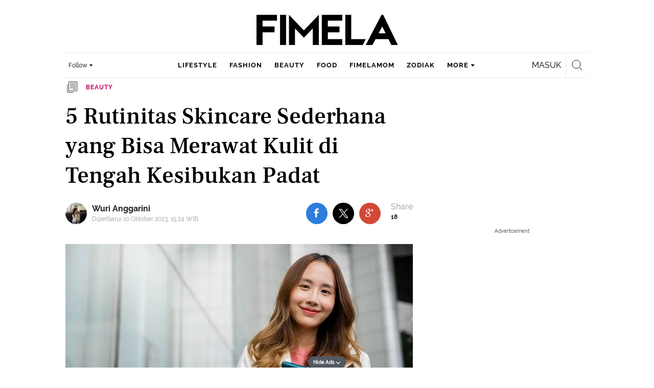

--- FILE ---
content_type: text/html; charset=UTF-8
request_url: https://www.fimela.com/beauty/read/5162118/5-rutinitas-skincare-sederhana-yang-bisa-merawat-kulit-di-tengah-kesibukan-padat
body_size: 57116
content:
<!DOCTYPE html><html lang="id"><head><title>5 Rutinitas Skincare Sederhana yang Bisa Merawat Kulit di Tengah Kesibukan Padat</title><meta charset="utf-8"><meta name="viewport" content="width=1040"><meta name="adx:sections" content="beauty"><meta name="title" content="5 Rutinitas Skincare Sederhana yang Bisa Merawat Kulit di Tengah Kesibukan Padat"><meta name="description" content="Jadi, sesibuk apapun, jangan lupa untuk melakukan rutinitas skincare yang dapat membantu merawat kulit di tengah kesibukan padat."><meta name="keywords" content="Perawatan Kulit, Skincare, Initiative Content"><meta name="robots" content="index,follow">
<meta name="googlebot" content="index,follow">
<meta name="googlebot-news" content="index,follow">
<meta content="Fimela.com" name="author">
<meta content="id" name="language">
<meta content="id" name="geo.country">
<meta content="Indonesia" name="geo.placename">
<meta content="id" name="geo.country">
<meta http-equiv="content-language" content="In-Id">
<meta name="ahrefs-site-verification" content="f0fc43bd1544ebba3e78fc1e77762d498b5372669d65bdbcf5752af599a5d05b">
<meta name="p:domain_verify" content="fa983d7ffdf5d258555a855fa9e739a5">
<meta name="facebook-domain-verification" content="usnxus1dagqn9yoc854wl9m98yw6x9">
<meta name="p:domain_verify" content="7df1dc04403decc5acb2bad1f9671fbd">
<meta property="fb:pages" content="152873974738167">
<meta property="article:published_time" content="2022-12-23T15:23:04+07:00">
<script type="application/ld+json">[{"@context":"https:\/\/schema.org","@type":"NewsArticle","headline":"5 Rutinitas Skincare Sederhana yang Bisa Merawat Kulit di Tengah Kesibukan Padat","image":["https:\/\/cdn0-production-images-kly.akamaized.net\/ChIWdGKhu-6Ik9bcbPvZtwlfmtE=\/0x69:999x632\/1280x720\/filters:quality(75):strip_icc():format(webp)\/kly-media-production\/medias\/4270672\/original\/096914200_1671783602-shutterstock_2204418101.jpg"],"datePublished":"2022-12-23T15:23:04+07:00","dateModified":"2023-10-10T15:24:25+07:00","author":[{"@type":"Person","name":"Wuri Anggarini","url":"https:\/\/www.fimela.com\/author\/wuri.anggarini.kly"}]},{"@context":"https:\/\/schema.org","@type":"BreadcrumbList","itemListElement":[{"@type":"ListItem","position":"1","name":"Fimela","item":"https:\/\/www.fimela.com"},{"@type":"ListItem","position":"2","name":"Beauty","item":"https:\/\/www.fimela.com\/beauty"},{"@type":"ListItem","position":"3","name":"5 Rutinitas Skincare Sederhana yang Bisa Merawat Kulit di Tengah Kesibukan Padat","item":"https:\/\/www.fimela.com\/beauty\/read\/5162118\/5-rutinitas-skincare-sederhana-yang-bisa-merawat-kulit-di-tengah-kesibukan-padat"}]}]</script><link rel="preconnect" href="https://securepubads.g.doubleclick.net">
<meta name="robots" content="max-image-preview:large"><meta property="og:site_name" content="fimela.com"><meta property="og:url" content="https://www.fimela.com/beauty/read/5162118/5-rutinitas-skincare-sederhana-yang-bisa-merawat-kulit-di-tengah-kesibukan-padat"><meta property="og:title" content="5 Rutinitas Skincare Sederhana yang Bisa Merawat Kulit di Tengah Kesibukan Padat"><meta property="og:description" content="Jadi, sesibuk apapun, jangan lupa untuk melakukan rutinitas skincare yang dapat membantu merawat kulit di tengah kesibukan padat."><meta property="article:modified_time" content="2023-10-10T15:24:25+07:00"><meta property="og:updated_time" content="2023-10-10T15:24:25+07:00"><meta property="fb:app_id" content="470143334138991"><meta property="og:type" content="article"><meta property="og:image" content="https://cdn0-production-images-kly.akamaized.net/2I6Rktqb-0Y_ygX0DVGwkiKZnBE=/0x69:999x632/1200x675/filters:quality(75):strip_icc():format(jpeg)/kly-media-production/medias/4270672/original/096914200_1671783602-shutterstock_2204418101.jpg"><meta name="twitter:card" content="summary_large_image"><meta name="twitter:site" content="@FIMELAdotcom"><meta name="twitter:creator" content="@FIMELAdotcom"><meta name="twitter:title" content="5 Rutinitas Skincare Sederhana yang Bisa Merawat Kulit di Tengah Kesibukan Padat"><meta name="twitter:description" content="Jadi, sesibuk apapun, jangan lupa untuk melakukan rutinitas skincare yang dapat membantu merawat kulit di tengah kesibukan padat."><meta name="twitter:image" content="https://cdn0-production-images-kly.akamaized.net/2I6Rktqb-0Y_ygX0DVGwkiKZnBE=/0x69:999x632/1200x675/filters:quality(75):strip_icc():format(jpeg)/kly-media-production/medias/4270672/original/096914200_1671783602-shutterstock_2204418101.jpg"><meta name="twitter:domain" content="fimela.com"><meta name="twitter:url" content="https://www.fimela.com/beauty/read/5162118/5-rutinitas-skincare-sederhana-yang-bisa-merawat-kulit-di-tengah-kesibukan-padat"><script>window.adblockExists=true;</script><script defer async src="https://cdn-production-assets-kly.akamaized.net/builds/advertisement.df330292.js"></script><link rel="dns-prefetch" href="//cdn0-production-assets-kly.akamaized.net"><link rel="dns-prefetch" href="//cdn1-production-assets-kly.akamaized.net"><link rel="dns-prefetch" href="//cdn0-production-images-kly.akamaized.net"><link rel="dns-prefetch" href="//cdn1-production-images-kly.akamaized.net"><link rel="dns-prefetch" href="//cdn-a.production.vidio.static6.com"><link rel="alternate" type="application/rss+xml" href="https://feed.fimela.com/rss/beauty" data-cache-key="https_fimela.com:bump:xhp_ui__rss_discover:b5e35bce15b0006841fd87a018e73c2b:967" data-cache-ttl="5" data-component-name="ui:rss-discover"><link rel="alternate" type="application/rss+xml" href="https://feed.fimela.com/rss/lifestyle"><link rel="alternate" type="application/rss+xml" href="https://feed.fimela.com/rss/fashion"><link rel="alternate" type="application/rss+xml" href="https://feed.fimela.com/rss/food"><link rel="alternate" type="application/rss+xml" href="https://feed.fimela.com/rss/fimelamom"><link rel="alternate" type="application/rss+xml" href="https://feed.fimela.com/rss/info"><link rel="alternate" type="application/rss+xml" href="https://feed.fimela.com/rss/entertainment"><link rel="alternate" type="application/rss+xml" href="https://feed.fimela.com/rss/relationship"><link rel="alternate" type="application/rss+xml" href="https://feed.fimela.com/rss/photo"><link rel="alternate" type="application/rss+xml" href="https://feed.fimela.com/rss/video"><link rel="alternate" type="application/rss+xml" href="https://feed.fimela.com/rss/health"><link rel="alternate" type="application/rss+xml" href="https://feed.fimela.com/rss/fimelahood"><link rel="canonical" href="https://www.fimela.com/beauty/read/5162118/5-rutinitas-skincare-sederhana-yang-bisa-merawat-kulit-di-tengah-kesibukan-padat"><link rel="alternate" media="only screen and (max-width: 640px)" href="https://m.fimela.com/beauty/read/5162118/5-rutinitas-skincare-sederhana-yang-bisa-merawat-kulit-di-tengah-kesibukan-padat"><link rel="amphtml" href="https://www.fimela.com/amp/5162118/5-rutinitas-skincare-sederhana-yang-bisa-merawat-kulit-di-tengah-kesibukan-padat" data-component-name="amp:html:link"><link rel="apple-touch-icon" sizes="57x57" href="https://cdn-production-assets-kly.akamaized.net/assets/images/fimela/favicons/apple-icon-57x57.png"><link rel="apple-touch-icon" sizes="60x60" href="https://cdn-production-assets-kly.akamaized.net/assets/images/fimela/favicons/apple-icon-60x60.png"><link rel="apple-touch-icon" sizes="72x72" href="https://cdn-production-assets-kly.akamaized.net/assets/images/fimela/favicons/apple-icon-72x72.png"><link rel="apple-touch-icon" sizes="76x76" href="https://cdn-production-assets-kly.akamaized.net/assets/images/fimela/favicons/apple-icon-76x76.png"><link rel="apple-touch-icon" sizes="114x114" href="https://cdn-production-assets-kly.akamaized.net/assets/images/fimela/favicons/apple-icon-114x114.png"><link rel="apple-touch-icon" sizes="120x120" href="https://cdn-production-assets-kly.akamaized.net/assets/images/fimela/favicons/apple-icon-120x120.png"><link rel="apple-touch-icon" sizes="144x144" href="https://cdn-production-assets-kly.akamaized.net/assets/images/fimela/favicons/apple-icon-144x144.png"><link rel="apple-touch-icon" sizes="152x152" href="https://cdn-production-assets-kly.akamaized.net/assets/images/fimela/favicons/apple-icon-152x152.png"><link rel="apple-touch-icon" sizes="180x180" href="https://cdn-production-assets-kly.akamaized.net/assets/images/fimela/favicons/apple-icon-180x180.png"><link rel="icon" type="image/png" href="https://cdn-production-assets-kly.akamaized.net/assets/images/fimela/favicons/favicon-32x32.png" sizes="32x32"><link rel="icon" type="image/png" href="https://cdn-production-assets-kly.akamaized.net/assets/images/fimela/favicons/android-chrome-192x192.png" sizes="192x192"><link rel="icon" type="image/png" href="https://cdn-production-assets-kly.akamaized.net/assets/images/fimela/favicons/favicon-96x96.png" sizes="96x96"><link rel="icon" type="image/png" href="https://cdn-production-assets-kly.akamaized.net/assets/images/fimela/favicons/favicon-16x16.png" sizes="16x16"><link rel="manifest" href="https://cdn-production-assets-kly.akamaized.net/assets/images/fimela/favicons/manifest.json"><link rel="shortcut icon" href="https://cdn-production-assets-kly.akamaized.net/assets/images/fimela/favicons/favicon.ico"><meta name="msapplication-TileColor" content="#da532c"><meta name="msapplication-TileImage" content="https://cdn-production-assets-kly.akamaized.net/assets/images/fimela/favicons/ms-icon-144x144.png"><meta name="msapplication-config" content="https://cdn-production-assets-kly.akamaized.net/assets/images/fimela/favicons/browserconfig.xml"><meta name="theme-color" content="#ffffff"><link rel="stylesheet" type="text/css" href="https://cdn-production-assets-kly.akamaized.net/builds/fimela.ced5e16a.css" /><link rel="preload" as="style" onload="this.onload=null;this.rel='stylesheet'" id="custom-style" type="text/css" href="https://cdn-production-assets-kly.akamaized.net/custom_scripts/20251212145707.desktop.fimela.css" /><noscript><link rel="stylesheet" href="https://cdn-production-assets-kly.akamaized.net/custom_scripts/20251212145707.desktop.fimela.css" id="custom-style"></noscript><script>function ready(fn) {if (document.readyState != 'loading'){fn();} else {document.addEventListener('DOMContentLoaded', fn);}}</script><script src="https://ajax.googleapis.com/ajax/libs/jquery/2.1.0/jquery.min.js"></script><script type="text/javascript" data-component-name="script:local-jquery">window.jQuery || document.write("<script src='https://www.fimela.com/assets/javascripts/vendor/jquery.min.js'><\/script>"); </script><script>window.dataLayer = window.dataLayer || [];</script><script type="text/javascript">var liputan6_id_site_id = "7";
var liputan6_id_client_id = "6";
var liputan6_id_client_token = "a87fc8f4e9a33eb95d1419541734fc4b";</script><script>(function(w,d,s,l,i){w[l]=w[l]||[];w[l].push({'gtm.start':
new Date().getTime(),event:'gtm.js'});var f=d.getElementsByTagName(s)[0],
j=d.createElement(s),dl=l!='dataLayer'?'&l='+l:'';j.async=true;j.src=
'https://www.googletagmanager.com/gtm.js?id='+i+dl;f.parentNode.insertBefore(j,f);
})(window,document,'script','dataLayer','GTM-PDJLBKS');</script><!--[if lte IE 8]><script   type="text/javascript" src="https://cdn-production-assets-kly.akamaized.net/builds/html5shiv.8d229fe9.js"></script><![endif]--><script type="text/javascript"> window.kmklabs = {};  window.kmklabs.env = 'production';  window.kmklabs.baseAssetsUrl = 'https://cdn-production-assets-kly.akamaized.net/assets';  window.kmklabs.gtm = {"articleId":5162118,"articleTitle":"5-rutinitas-skincare-sederhana-yang-bisa-merawat-kulit-di-tengah-kesibukan-padat","category":"article","editors":"Wuri Anggarini","editorialType":"editorial","embedVideo":"no","pageTitle":"5 Rutinitas Skincare Sederhana Yang Bisa Merawat Kulit Di Tengah Kesibukan Padat - Beauty Fimela.com","publicationDate":"2022-12-23","publicationTime":"15:23:04","subCategory":"beauty","subSubCategory":"","tag":"Perawatan Kulit|Skincare|Initiative Content","authors":{"type":"author","names":"Wuri Anggarini"},"numberOfWords":396,"enabled":true,"log":false,"imageCreation":false,"type":"TextTypeArticle","videos":[],"photos":{"photo_1":{"photo_id":4270672,"create_date":"23-12-2022","photographer":"Advertorial","photo_type":"article"},"photo_2":{"photo_id":4270681,"create_date":"23-12-2022","photographer":"Advertorial","photo_type":"article"},"photo_3":{"photo_id":4270682,"create_date":"23-12-2022","photographer":"Advertorial","photo_type":"article"},"photo_4":{"photo_id":4270683,"create_date":"23-12-2022","photographer":"Advertorial","photo_type":"article"},"photo_5":{"photo_id":4270685,"create_date":"23-12-2022","photographer":"Advertorial","photo_type":"article"},"photo_6":{"photo_id":4270686,"create_date":"23-12-2022","photographer":"Advertorial","photo_type":"article"}},"partner":"","isSEO":false,"reporters":"Wuri Anggarini","photographers":"Advertorial","isLiveReport":false,"liveReportTag":"","brand":"","videoSource":"","content_ai":0,"isTableOfContent":false,"nais_creator":"","isArticleReference":false,"team_id":"KLY-0151|KLY-0151","special_content_id":"","isFeature":false};  window.kmklabs.visitor = {"publicationDate":"2022-12-23","publicationTime":"15:23:04","tag":["perawatan kulit","skincare","initiative content"],"subCategory":"beauty","subSubCategory":"","type":"TextTypeArticle","pageType":"ReadPage","age":"","gender":"","title":"5-rutinitas-skincare-sederhana-yang-bisa-merawat-kulit-di-tengah-kesibukan-padat","platform":"Desktop","site":"fimela","isAdultContent":false};  window.kmklabs.platform = 'Desktop';  window.kmklabs.pageType = 'ReadPage';  window.kmklabs.channel = {"id":967,"name":"Beauty","full_slug":"beauty"};  window.kmklabs.listSubChannel = [{"name":"Info","slug":"info"},{"name":"Terbaru","slug":"update"},{"name":"Beauty Solutions","slug":"beauty-solutions"},{"name":"Beauty Headlines","slug":"beauty-headlines"},{"name":"Beauty Info","slug":"beauty-info"},{"name":"Who's Who","slug":"whos-who"},{"name":"Technology","slug":"health-technology"},{"name":"Personal Style","slug":"personal-style"},{"name":"Poll","slug":"poll"},{"name":"Quiz","slug":"quiz"},{"name":"Fimelahood New York Fashion Week","slug":"fimelahood-new-york-fashion-week"}];  window.kmklabs.category = {"id":967,"name":"Beauty","full_slug":"beauty"};  window.kmklabs.article = {"id":5162118,"title":"5 Rutinitas Skincare Sederhana yang Bisa Merawat Kulit di Tengah Kesibukan Padat","type":"TextTypeArticle","shortDescription":"Jadi, sesibuk apapun, jangan lupa untuk melakukan rutinitas skincare yang dapat membantu merawat kulit di tengah kesibukan padat.","keywords":"Perawatan Kulit,Skincare,Initiative Content","isAdvertorial":false,"isMultipage":true,"isAdultContent":false,"isDisableinteractions":false,"verifyAge":false,"publishDate":"2022-12-23 15:23:04","main_keyword":""};  window.kmklabs.site = 'fimela';  window.kmklabs.dmpSegments = {"tw019h508":["lifestyle relationship \/ personality"],"tzh1jktow":["lifestyle relationship \/ relationship \/ love"],"tzlytf64c":["lifestyle relationship \/ food \/ culinary","lifestyle relationship \/ food \/ recipe"],"tzlz95r0n":["lifestyle relationship \/ food \/ tips","lifestyle relationship \/ sexuality \/ tips"],"tsais9e6x":["fashion style"],"tzl02g0bl":["beauty health"],"tsahjm7yw":["news entertainment \/ celebrity"]}; window.kmklabs.multiplePageCount = 6; window.kmklabs.tag = {"is_topic":false,"name":"Perawatan Kulit|Skincare|Initiative Content","slug":"perawatan-kulit|skincare|initiative-content","topic_type":""}; window.gaPrefix = "ReadPage::Beauty";
 window.kmklabs.toggle = {"disableVirtualpvPhoto":false,"lip6DelayPaging":false,"checkDuplicateCms":false,"cmsCheckAllTag":false,"lip6NoPageLoad":true,"disableVirtualPVFimela":true,"editorForMediaDescription":true,"updateGaLiputan":true,"parameterURL":true,"parameterURLIndex":false,"adminOtosiaSubdomain":false,"multipleAISource":true,"newLiveReport":true,"autoSaveArticle":true,"newRuleRatingRecipe":false,"liputan62025Theme":true,"liputan62025ThemeByParam":false,"enableSmartSearch":true,"seamlessPaging":true,"pagination2Page":true}; </script><script defer  type="text/javascript" src="https://cdn-production-assets-kly.akamaized.net/builds/gtm.baead07e.js"></script><link rel="manifest" href="https://cdn-production-assets-kly.akamaized.net//manifest.json" /><script src="https://cdn.onesignal.com/sdks/OneSignalSDK.js" async defer></script>
            <script>
            oneSignalInitialized = false;
            window.addEventListener("load", function() {
                if (!$ || !$.fn || !$.fn.scroll){return;};
                $(window).scroll(function() {
                    if (oneSignalInitialized) {return;};
                    oneSignalInitialized = true;
                    var OneSignal = window.OneSignal || [];
                        OneSignal.push(function() {
                            OneSignal.init({
                            appId: "ead0809f-f804-40f0-b207-30e7b25b6e6c",
                        });
                    });
                });
            });
            </script><script type="text/javascript">window.kmklabs.related_system = 'tag';
document.addEventListener("DOMContentLoaded", function(){
    if (window.window.screen.availWidth < 1020) {
        document.querySelector('html').style.minWidth = 'unset';
        document.querySelector('body').style.minWidth = 'unset';
    }
});
</script>
<style>
#div-gpt-ad-fimela-billboard-oop,
.article-ad.article-ad_ad-lb,
.channel-ad.channel-ad_ad-lb
#div-gpt-ad-sc-paging-placeholder {
    background-color: #FFFFFF;
}
#div-gpt-ad-fimela-billboard-oop {
    min-height: 200px;
    min-width: 980px;
}
#div-gpt-ad-fimela-lb-1 {
    margin: 40px auto 0 auto;
    background-color: #FFFFFF;
    min-height: 250px;
    min-width: 970px;
    display: flex;
}
.channel-ad.channel-ad_ad-lb,
.article-ad.article-ad_ad-lb {
    min-height: 90px;
    min-width: 970px;
}
div#div-gpt-ad-sc-placeholder,
div#div-gpt-ad-sc2-placeholder,
div#div-gpt-ad-sc-paging-placeholder {
    min-width: 270px;
}

html > body {
    padding-top: 5px !important;
}

.category-fimelamom a.navbar--top--logo__link {
    height: 75px;
}

.category-fimelamom img.navbar--top--logo__image {
    width: 438px;
    height: auto;
}
</style>
<script>; window.gaSendEvent = function(event, category, action, label, fieldsObject) {
    window.ga && window.ga('kmkGATracker.send', 'event', category, action, label, fieldsObject);
}; window.clickEvent = function (category, action, label){
    window.ga && window.ga('kmkGATracker.send','event', category, action, label);
}; </script><style>
    div.advertisement-placeholder {
        text-align: center;
        padding-bottom: 20px;
        display: flex;
        flex-direction: column;
        justify-content: center;
    }
    div.advertisement-text p {
        margin: 0;
        font-family: Open Sans;
        font-style: normal;
        font-weight: normal;
        font-size: 10px;
        line-height: 20px;
        color: #999999;
    }
    div.advertisement-banner {
        margin: 0px auto;
    }
    div#div-gpt-ad-sc-placeholder, div#div-gpt-ad-sc2-placeholder, div#div-gpt-ad-sc-paging-placeholder {
        min-height: 270px;
    }
    div#div-gpt-ad-hp-placeholder, div#div-gpt-ad-hp2-placeholder {
        min-height: 620px;
    }
    div#div-gpt-ad-contextual-placeholder {
        min-height: 550px;
    }
    div#div-gpt-ad-sc-placeholder div.advertisement-banner, div#div-gpt-ad-sc2-placeholder div.advertisement-banner {
        margin: 0px auto;
    }
    div#div-gpt-ad-mgid-inarticle-placeholder{
        background: #F5F5F5;
        padding-bottom: unset !important;
        min-height: 225px;
    }
    div#div-gpt-ad-mgid-underarticle-placeholder{
        background: #F5F5F5;
        padding-bottom: unset !important;
        min-height: 480px;
    }
</style></head><body class="articles show category-beauty immersive"><noscript><iframe src="https://www.googletagmanager.com/ns.html?id=GTM-PDJLBKS" height="0" width="0" style="display:none;visibility:hidden"></iframe></noscript><!-- temporary make this to xbt block, cause there still no asset for popup in clickdoctor --><div class="authentication--popup" data-component-name="desktop:authentication:popup"><div class="authentication--popup__background"></div><div class="authentication--popup__content"><div class="authentication--popup__header">Sukses</div><div class="authentication--popup__image"></div><p class="authentication--popup__info"></p><div class="authentication--popup__close" id="popup-close"><i class="i-close-login"></i></div></div></div><div class="container"><div id="skinads" data-info="ad"><div class="article-ad article-ad_ad-sl" data-ad-type="sl" data-info="ad" data-component-name="desktop:article-ad"></div><div class="article-ad article-ad_ad-sr" data-ad-type="sr" data-info="ad" data-component-name="desktop:article-ad"><!-- START KLY SKINAD -->
<!-- /36504930/www.fimela.com/dfp-skin -->
<div id='div-gpt-ad-fimela-skinad-oop' data-info='ad'></div>
<!-- END KLY SKINAD --></div></div></div><div class="container"><div id="billboard-ad" data-info="ad"><div id="div-gpt-ad-fimela-topfrm-oop" data-info="ad"></div><div id="div-gpt-ad-liputan6-billboard-oop" data-info="ad"></div><div class="article-ad article-ad_ad-lb" data-ad-type="lb" data-info="ad" data-component-name="desktop:article-ad"><!-- START KLY IMMERSIVE -->
<div id='div-gpt-ad-fimela-immersive-oop' data-info='ad'></div>
<!-- END KLY IMMERSIVE -->

<!-- START KLY BILLBOARD -->
	<!-- /36504930/www.fimela.com/dfp-billboard -->
	<div id='div-gpt-ad-fimela-billboard-oop'></div>
<!-- END KLY BILLBOARD -->



<!-- Nunut DIV: DFP Newstag Fimela -->
<div id='div-gpt-ad-fimela-newstag1'></div>
<div id='div-gpt-ad-fimela-newstag2'></div></div></div><div id="otp" data-info="ad"><div id="div-gpt-ad-fimela-popup-oop"></div><div class="article-ad article-ad_ad-otp" data-ad-type="otp" data-info="ad" data-component-name="desktop:article-ad"><!-- START KLY POPUP -->
	<!-- /36504930/www.fimela.com/dfp-pop -->
	<div id='div-gpt-ad-fimela-popup-oop'></div>
<!-- END KLY POPUP -->
<!-- START KLY ADVERTORIAL HEADLINE 1 -->
<!-- /36504930/KLY/DESKTOP/FIMELA.COM/ADVERTORIAL_HEADLINE_1 -->
<div id="div-gpt-ad-fimela-advertorial-headline1" data-info="ad"></div>
<!-- END KLY ADVERTORIAL HEADLINE 1 -->
<!-- START KLY ADVERTORIAL HEADLINE 2 -->
<!-- /36504930/KLY/DESKTOP/FIMELA.COM/ADVERTORIAL_HEADLINE_2 -->
<div id="div-gpt-ad-fimela-advertorial-headline2" data-info="ad"></div>
<!-- END KLY ADVERTORIAL HEADLINE 2 -->

<!-- START KLY INSERTION -->
<div id='div-gpt-ad-fimela-insertion-oop'></div>
<!-- END KLY INSERTION -->

<!-- START KLY IN-READ NATIVE -->
<div id="div-gpt-ad-fimela-in-read-native"></div>
<!-- EDN KLY IN-READ NATIVE -->

<!-- START KLY SLIDE UP -->
<div id="div-gpt-ad-fimela-slide-up-oop"></div>
<!-- EDN KLY SLIDE UP -->

<!-- START KLY CONTENT CAROUSEL -->
<div id="div-gpt-ad-fimela-picturefirst" data-info="ad"></div>
<!-- END KLY CONTENT CAROUSEL -->

<!-- START KLY WIDGET -->
<div id="div-gpt-ad-fimela-widget"></div>
<!-- END KLY WIDGET -->

<div id="revive-oop-container-pool"></div></div></div><div class="fimela--header" data-component="desktop:fimela:header" data-component-name="desktop:fimela:header"><div class="fimela--header__left"></div><div class="fimela--header__center"><p class="navbar--top--logo__site-title" itemprop="name" data-cache-key="https_fimela.com:bump:207f21411ec197eade52d8c36169d485::top-logo-logo::0::beauty" data-cache-ttl="120" data-component-name="desktop:navbar:top:logo"><a class="navbar--top--logo__link" itemprop="url" href="https://www.fimela.com"><img class="navbar--top--logo__image" src="https://cdn1-production-assets-kly.akamaized.net/logos/841/original/040270100_1744205364-Fimela.png" alt="logo"></a></p></div><div class="fimela--header__right"></div><div class="fimela--header__bottom"><div class="fimela--header--social-media" data-component-name="desktop:fimela:header:social-media"><button class="fimela--header--social-media__button"><span>Follow</span><i class="fimela--header--social-media__icon i-arrow-dropdown"></i></button><ul class="fimela--header--social-media__list"><li class="fimela--header--social-media__item"><a class="fimela--header--social-media__item-link fimela--header--social-media__item-link_facebook" data-social="facebook" href="https://www.facebook.com/fimeladotcom"><i class="fimela--header--social-media__icon i-sosmed-fb"></i><i class="fimela--header--social-media__icon i-sosmed-fb-hover"></i></a></li><li class="fimela--header--social-media__item"><a class="fimela--header--social-media__item-link fimela--header--social-media__item-link_instagram" data-social="instagram" href="https://instagram.com/fimeladotcom"><i class="fimela--header--social-media__icon i-sosmed-ig"></i><i class="fimela--header--social-media__icon i-sosmed-ig-hover"></i></a></li><li class="fimela--header--social-media__item"><a class="fimela--header--social-media__item-link fimela--header--social-media__item-link_twitter" data-social="x" href="https://www.x.com/fimeladotcom"><i class="fimela--header--social-media__icon i-sosmed-twitter"></i><i class="fimela--header--social-media__icon i-sosmed-twitter-hover"></i></a></li><li class="fimela--header--social-media__item"><a class="fimela--header--social-media__item-link fimela--header--social-media__item-link_pinterest" data-social="pinterest" href="https://www.pinterest.com/fimela"><i class="fimela--header--social-media__icon i-sosmed-pinterest"></i><i class="fimela--header--social-media__icon i-sosmed-pinterest-hover"></i></a></li><li class="fimela--header--social-media__item"><a class="fimela--header--social-media__item-link fimela--header--social-media__item-link_youtube" data-social="youtube" href="https://www.youtube.com/fimeladotcom"><i class="fimela--header--social-media__icon i-sosmed-youtube"></i><i class="fimela--header--social-media__icon i-sosmed-youtube-hover"></i></a></li></ul></div><div class="fimela--header--search" data-component="desktop:fimela:header:search" data-component-name="desktop:fimela:header:search"><div class="fimela--header--search__login" id="user-menu-container" data-login-url="https://www.liputan6.id/login/application?client_id=4&amp;client_secret=78ba6e06431d9b58194e4c63627db5b0&amp;thirdparty=1&amp;redirect=https%3A%2F%2Fwww.fimela.com%2Fauth%2Fyouniverse%2Fsuccess"></div><div class="fimela--header--search__main js-fimela-search"><i class="fimela--header--search__icon i-search"></i><span class="fimela--header--search__text">search</span></div><div class="fimela--header--search__close js-fimela-search-close"><i class="fimela--header--search__close-icon i-close-search"></i></div></div><div class="fimela--header--menu js-fimela-menu" data-component-name="desktop:fimela:header:menu"><ul class="fimela--header--menu__list"><li class="fimela--header--menu__item"><a class="ui--a lifestyle fimela--header--menu__link" href="/lifestyle" title="lifestyle">lifestyle</a></li><li class="fimela--header--menu__item"><a class="ui--a fashion fimela--header--menu__link" href="/fashion" title="fashion">fashion</a></li><li class="fimela--header--menu__item"><a class="ui--a beauty fimela--header--menu__link" href="/beauty" title="beauty">beauty</a></li><li class="fimela--header--menu__item"><a class="ui--a food fimela--header--menu__link" href="/food" title="food">food</a></li><li class="fimela--header--menu__item"><a class="ui--a fimelamom fimela--header--menu__link" href="/fimelamom" title="fimelamom">fimelamom</a></li><li class="fimela--header--menu__item"><a class="ui--a info fimela--header--menu__link" href="/info" title="info">info</a></li><li class="fimela--header--menu__item"><span>More</span><i class="fimela--header--menu__icon_fimela i-arrow-dropdown"></i><ul class="dropdown-menu fimela--header--menu__more_sub_menu" role="menu"><li class="fimela--header--menu__item__more_sub_menu"><a href="/entertainment" class="Entertainment fimela--header--menu__item__more_link_sub_menu" title="Entertainment">Entertainment</a></li><li class="fimela--header--menu__item__more_sub_menu"><a href="/relationship" class="Relationship fimela--header--menu__item__more_link_sub_menu" title="Relationship">Relationship</a></li><li class="fimela--header--menu__item__more_sub_menu"><a href="/photo" class="Photo fimela--header--menu__item__more_link_sub_menu" title="Photo">Photo</a></li><li class="fimela--header--menu__item__more_sub_menu"><a href="/video" class="Video fimela--header--menu__item__more_link_sub_menu" title="Video">Video</a></li><li class="fimela--header--menu__item__more_sub_menu"><a href="/health" class="Health fimela--header--menu__item__more_link_sub_menu" title="Health">Health</a></li><li class="fimela--header--menu__item__more_sub_menu"><a href="/fimelahood" class="FimelaHood fimela--header--menu__item__more_link_sub_menu" title="FimelaHood">FimelaHood</a></li></ul></li></ul></div><div class="fimela--header--form-search js-fimela-form-search" data-component-name="desktop:fimela:header:form-search"><form action="/search" class="fimela--header--form-search__main"><input type="text" name="q" class="fimela--header--form-search__input js-fimela-search-input" placeholder="Search Here..."></form><div class="fimela--header--form-search__block-area"></div></div></div></div><div class="container" id="flash-messagess"></div><div id="middle-ad" data-info="ad"><div id="div-gpt-ad-fimela-lb-1"></div><div class="article-ad article-ad_ad-middle" data-ad-type="middle" data-info="ad" data-component-name="desktop:article-ad"></div></div><div class="container-main"><div class="container-article"><script type="text/javascript"> var channel_name = "Beauty"; </script><div class="read-page--article-triumvirate js-article-triumvirate read-page--article-triumvirate_with-ads" data-component="desktop:read-page:article-triumvirate" data-related-article-ids="[6257116,6256475]" data-recommendation-system="tag" data-cache-key="https_fimela.com:bump:bd103f6abe6c38fd67fd8fd90e264815::triumvirate::TextTypeArticle#5162118_1696926266" data-cache-ttl="30" data-component-name="desktop:read-page:article-triumvirate"><article id="core-article-5162118" class="main read-page--core-article" data-path="/beauty/read/5162118/5-rutinitas-skincare-sederhana-yang-bisa-merawat-kulit-di-tengah-kesibukan-padat" data-article-id="5162118" data-channel-name="Beauty" data-kmklabs-channel="{&quot;id&quot;:967,&quot;name&quot;:&quot;Beauty&quot;,&quot;full_slug&quot;:&quot;beauty&quot;}" data-kmklabs-category="{&quot;id&quot;:967,&quot;name&quot;:&quot;Beauty&quot;,&quot;full_slug&quot;:&quot;beauty&quot;}" data-kmklabs-article="{&quot;id&quot;:5162118,&quot;title&quot;:&quot;5 Rutinitas Skincare Sederhana yang Bisa Merawat Kulit di Tengah Kesibukan Padat&quot;,&quot;shortDescription&quot;:&quot;Jadi, sesibuk apapun, jangan lupa untuk melakukan rutinitas skincare yang dapat membantu merawat kulit di tengah kesibukan padat.&quot;,&quot;keywords&quot;:&quot;Perawatan Kulit,Skincare,Initiative Content&quot;,&quot;isAdvertorial&quot;:false,&quot;isMultipage&quot;:true}" data-kmklabs-gtm="{&quot;articleId&quot;:5162118,&quot;articleTitle&quot;:&quot;5-rutinitas-skincare-sederhana-yang-bisa-merawat-kulit-di-tengah-kesibukan-padat&quot;,&quot;category&quot;:&quot;ChannelPage&quot;,&quot;editors&quot;:&quot;Wuri Anggarini&quot;,&quot;editorialType&quot;:&quot;editorial&quot;,&quot;embedVideo&quot;:&quot;no&quot;,&quot;pageTitle&quot;:&quot;5 Rutinitas Skincare Sederhana Yang Bisa Merawat Kulit Di Tengah Kesibukan Padat - Beauty Fimela.com&quot;,&quot;publicationDate&quot;:&quot;2022-12-23&quot;,&quot;publicationTime&quot;:&quot;15:23:04&quot;,&quot;subCategory&quot;:&quot;beauty&quot;,&quot;subSubCategory&quot;:&quot;&quot;,&quot;tag&quot;:&quot;Perawatan Kulit|Skincare|Initiative Content&quot;,&quot;authors&quot;:{&quot;type&quot;:&quot;author&quot;,&quot;names&quot;:&quot;Wuri Anggarini&quot;},&quot;numberOfWords&quot;:396,&quot;enabled&quot;:true,&quot;log&quot;:false,&quot;imageCreation&quot;:false,&quot;type&quot;:&quot;TextTypeArticle&quot;,&quot;videos&quot;:[],&quot;photos&quot;:{&quot;photo_1&quot;:{&quot;photo_id&quot;:4270672,&quot;create_date&quot;:&quot;23-12-2022&quot;,&quot;photographer&quot;:&quot;Advertorial&quot;,&quot;photo_type&quot;:&quot;article&quot;},&quot;photo_2&quot;:{&quot;photo_id&quot;:4270681,&quot;create_date&quot;:&quot;23-12-2022&quot;,&quot;photographer&quot;:&quot;Advertorial&quot;,&quot;photo_type&quot;:&quot;article&quot;},&quot;photo_3&quot;:{&quot;photo_id&quot;:4270682,&quot;create_date&quot;:&quot;23-12-2022&quot;,&quot;photographer&quot;:&quot;Advertorial&quot;,&quot;photo_type&quot;:&quot;article&quot;},&quot;photo_4&quot;:{&quot;photo_id&quot;:4270683,&quot;create_date&quot;:&quot;23-12-2022&quot;,&quot;photographer&quot;:&quot;Advertorial&quot;,&quot;photo_type&quot;:&quot;article&quot;},&quot;photo_5&quot;:{&quot;photo_id&quot;:4270685,&quot;create_date&quot;:&quot;23-12-2022&quot;,&quot;photographer&quot;:&quot;Advertorial&quot;,&quot;photo_type&quot;:&quot;article&quot;},&quot;photo_6&quot;:{&quot;photo_id&quot;:4270686,&quot;create_date&quot;:&quot;23-12-2022&quot;,&quot;photographer&quot;:&quot;Advertorial&quot;,&quot;photo_type&quot;:&quot;article&quot;}},&quot;partner&quot;:&quot;&quot;,&quot;isSEO&quot;:false,&quot;reporters&quot;:&quot;Wuri Anggarini&quot;,&quot;photographers&quot;:&quot;Advertorial&quot;,&quot;isLiveReport&quot;:false,&quot;liveReportTag&quot;:&quot;&quot;,&quot;brand&quot;:&quot;&quot;,&quot;videoSource&quot;:&quot;&quot;,&quot;content_ai&quot;:0,&quot;isTableOfContent&quot;:false,&quot;nais_creator&quot;:&quot;&quot;,&quot;isArticleReference&quot;:false,&quot;team_id&quot;:&quot;KLY-0151|KLY-0151&quot;,&quot;special_content_id&quot;:&quot;&quot;,&quot;isFeature&quot;:false}" data-component-name="desktop:read-page:core-article"><div class="read-page-upper" data-cache-key="https_fimela.com:bump:xhp_desktop__read_page__read_page_upper:be0021e3128be44f257e1554e207efff:TextTypeArticle#5162118_1696926266:new_style:image_delayed" data-cache-ttl="120" data-component-name="desktop:read-page:read-page-upper"><header class="read-page--header" data-component-name="desktop:read-page:header"><p class="read-page--header--subtitle" data-component-name="desktop:read-page:header:subtitle"><i class="read-page--header--subtitle__icon i-type-article"></i>Beauty</p><h1 class="read-page--header--title entry-title" itemprop="headline" data-component-name="desktop:read-page:header:title">5 Rutinitas Skincare Sederhana yang Bisa Merawat Kulit di Tengah Kesibukan Padat</h1><div id="author-5162118" class="read-page--header--author vcard" data-component="desktop:read-page:header:author" data-component-name="desktop:read-page:header:author"><a class="read-page--header--author__avatar-link url fn" href="https://www.fimela.com/author/wuri.anggarini.kly" title="Wuri Anggarini" itemprop="url" rel="author"><picture class="read-page--header--author__avatar"><img src="https://cdn0-production-images-kly.akamaized.net/koiwIxWBmOykHXKo4lA6VW9VYA4=/40x40/smart/filters:quality(75):strip_icc():format(webp)/kly-media-production/avatars/1820740/original/052620000_1558067985-48424296_10213237149542894_7224031766628007936_n.jpg" width="40" height="40" alt="Wuri Anggarini" class="read-page--header--author__avatar-img" data-width="40" data-height="40" data-template-var="image"></picture></a><div class="read-page--header--author__wrapper"><span><a class="read-page--header--author__link url fn" href="https://www.fimela.com/author/wuri.anggarini.kly" itemprop="url" rel="author"><span class="read-page--header--author__prefix"></span><span class="read-page--header--author__name fn" itemprop="name">Wuri Anggarini</span></a></span><p class="read-page--header--author__datetime-wrapper"><time class="read-page--header--author__modified-time updated" datetime="2023-10-10 15:24:25"><span>Diperbarui 10 Oktober 2023, 15:24 WIB</span></time></p></div></div><div class="read-page--social-share top" data-component="desktop:read-page:social-share" data-component-name="desktop:read-page:social-share"><ul class="read-page--social-share__list"><li class="read-page--social-share__list-item"><a class="read-page--social-share__link read-page--social-share__link_facebook js-social-share" href="https://www.facebook.com/sharer/sharer.php?u=https://www.fimela.com/beauty/read/5162118/5-rutinitas-skincare-sederhana-yang-bisa-merawat-kulit-di-tengah-kesibukan-padat%3Futm_source%3DDesktop%26utm_medium%3Dfacebook%26utm_campaign%3DShare_Top" data-popup-share="" rel="nofollow" data-share="facebook" aria-label="share to facebook top"><i class="read-page--social-share__icon i-gallery-facebook"></i></a></li><li class="read-page--social-share__list-item"><a class="read-page--social-share__link read-page--social-share__link_twitter js-social-share" href="https://twitter.com/intent/tweet?text=https://www.fimela.com/beauty/read/5162118/5-rutinitas-skincare-sederhana-yang-bisa-merawat-kulit-di-tengah-kesibukan-padat%3Futm_source%3DDesktop%26utm_medium%3Dtwitter%26utm_campaign%3DShare_Top" data-popup-share="" rel="nofollow" data-share="twitter" aria-label="share to twitter top"><i class="read-page--social-share__icon i-gallery-twitter"></i></a></li><li class="read-page--social-share__list-item"><a class="read-page--social-share__link read-page--social-share__link_google-plus js-social-share" href="https://plus.google.com/share?url=https://www.fimela.com/beauty/read/5162118/5-rutinitas-skincare-sederhana-yang-bisa-merawat-kulit-di-tengah-kesibukan-padat%3Futm_source%3DDesktop%26utm_medium%3Dgoogle%26utm_campaign%3DShare_Top" data-popup-share="" rel="nofollow"><i class="read-page--social-share__icon i-gallery-gplus"></i></a></li><li class="read-page--social-share__list-item"><a class="read-page--social-share__link read-page--social-share__link_email" href="mailto:?to=&amp;subject=%5BFIMELA%5D%205%20Rutinitas%20Skincare%20Sederhana%20yang%20Bisa%20Merawat%20Kulit%20di%20Tengah%20Kesibukan%20Padat&amp;body=https%3A%2F%2Fwww.fimela.com%2Fbeauty%2Fread%2F5162118%2F5-rutinitas-skincare-sederhana-yang-bisa-merawat-kulit-di-tengah-kesibukan-padat%3Futm_source%3DDesktop%26utm_medium%3Dmail%26utm_campaign%3DShare_Top" rel="nofollow" data-share="email"><i class="read-page--social-share__icon i-gallery-email"></i></a></li></ul><div class="read-page--social-share__share-count"><span class="read-page--social-share__share-count-label"></span><span class="read-page--social-share__share-count-value">18</span></div></div><meta itemprop="image" content="https://cdn0-production-images-kly.akamaized.net/ydcwG0mO5Sm6eoX7rIRi4H3z6ac=/0x69:999x632/1200x675/filters:quality(75):strip_icc():format(webp)/kly-media-production/medias/4270672/original/096914200_1671783602-shutterstock_2204418101.jpg"><meta itemprop="thumbnailUrl" content="https://cdn0-production-images-kly.akamaized.net/k2X5pkLy1o-oBk9PDubOCaHdFOQ=/0x69:999x632/144x81/filters:quality(75):strip_icc():format(webp)/kly-media-production/medias/4270672/original/096914200_1671783602-shutterstock_2204418101.jpg"></header><div class="read-page--content"><div class="read-page--top-media" data-component="desktop:read-page:top-media" data-component-name="desktop:read-page:top-media"><figure class="read-page--photo-gallery--item" id="gallery-image-4270672" data-photo-gallery-page="1" data-image="https://cdn0-production-images-kly.akamaized.net/VtgW-NBUQwWerthasVUYQiH6nZU=/0x69:999x632/680x383/filters:quality(75):strip_icc():format(webp)/kly-media-production/medias/4270672/original/096914200_1671783602-shutterstock_2204418101.jpg" data-description="&lt;p&gt;(c) Shutterstock&lt;/p&gt;" data-title="5 Rutinitas Skincare Sederhana yang Bisa Merawat Kulit di Tengah Kesibukan Padat" data-share-url="https://www.fimela.com/beauty/read/5162118/5-rutinitas-skincare-sederhana-yang-bisa-merawat-kulit-di-tengah-kesibukan-padat?photo=4270672" data-photo-id="?photo=4270672" data-copy-link-url="https://www.fimela.com/beauty/read/5162118/5-rutinitas-skincare-sederhana-yang-bisa-merawat-kulit-di-tengah-kesibukan-padat" data-component="desktop:read-page:photo-gallery:item" data-component-name="desktop:read-page:photo-gallery:item"><div class="read-page--photo-gallery--item__content js-gallery-content"><a href="#" class="read-page--photo-gallery--item__link"><picture class="read-page--photo-gallery--item__picture"><img src="https://cdn-production-assets-kly.akamaized.net/assets/images/blank.png" width="680" height="383" data-src="https://cdn0-production-images-kly.akamaized.net/VtgW-NBUQwWerthasVUYQiH6nZU=/0x69:999x632/680x383/filters:quality(75):strip_icc():format(webp)/kly-media-production/medias/4270672/original/096914200_1671783602-shutterstock_2204418101.jpg" data-width="680" data-height="383" data-high-dpi="https://cdn0-production-images-kly.akamaized.net/OVWNXHa_lILjZOzubC1jEqRR95c=/0x69:999x632/1360x766/filters:quality(75):strip_icc():format(webp)/kly-media-production/medias/4270672/original/096914200_1671783602-shutterstock_2204418101.jpg" alt="5 Rutinitas Skincare Sederhana yang Bisa Merawat Kulit di Tengah Kesibukan Padat" class="js-lazyload read-page--photo-gallery--item__picture-lazyload wide-image" data-template-var="image"></picture><span class="read-page--photo-gallery--item__icon read-page--photo-gallery--item__icon_zoom i-gallery-zoom js-icon-zoom"></span></a></div><figcaption class="read-page--photo-gallery--item__caption">(c) Shutterstock</figcaption></figure></div><div class="article-content-body article-content-body_with-aside" data-component="desktop:read-page:article-content-body" data-component-name="desktop:read-page:article-content-body"><div class="article-content-body__item-page " data-page="1" data-title=""><div id="div-revive-ad-fimela-sc" class="article-ad" data-component-name="ads:revive-ads"><!-- Revive Adserver Asynchronous JS Tag - Generated with Revive Adserver v5.0.5 www.fimela.com - Showcase --><ins data-revive-zoneid="22" data-revive-id="826a5a6d8734276706a6e7f9fac6fabb" data-revive-zonename="www.fimela.com - Showcase"></ins></div><div class="article-content-body__item-content" data-component-name="desktop:read-page:article-content-body:section:text"><p><b>Fimela.com, Jakarta</b> Hari-hari penuh kesibukan memang seringnya menjadi tantangan tersendiri bagi yang menjalaninya. Kadang 24 jam terasa nggak cukup sehingga kamu harus pandai membagi waktu. Nggak jarang kesibukan ini juga yang sering bikin kamu jadi nggak bisa merawat diri dengan baik.</p>
<p>Stres dan kesibukan super padat juga bisa mempengaruhi kondisi kulitmu, lho. Jadi, sesibuk apapun, jangan lupa untuk melakukan rutinitas <a href="https://www.fimela.com/beauty/read/5077492/sudah-rutin-pakai-skincare-kok-nggak-ada-hasilnya-mungkin-ini-alasannya" target="_blank">skincare</a> yang dapat membantu merawat kulit di tengah kesibukan padat. Beberapa tahapan ini jadi rekomendasinya.</p>
<div class="baca-juga-collections" data-category="Beauty" data-cache-key="https_fimela.com:bump:TextTypeArticle#5162118::isNotMobile::bd20f73cc914c7c0526fc6d15098d9b6::COLLECTIONS" data-cache-ttl="360" data-component-name="desktop:read-page:article-content-body:section:bacajuga">
<div class="baca-juga-collections__detail automatic" data-url="https://www.fimela.com/beauty/read/6257116/tips-memakai-sunscreen-saat-di-dalam-ruangan-untuk-kulit-sehat" data-title="Tips Memakai Sunscreen saat di Dalam Ruangan untuk Kulit Sehat" data-id="6257116" data-category="Beauty"><a href="https://www.fimela.com/beauty/read/6257116/tips-memakai-sunscreen-saat-di-dalam-ruangan-untuk-kulit-sehat">TERKAIT: Tips Memakai Sunscreen saat di Dalam Ruangan untuk Kulit Sehat</a></div>
<div class="baca-juga-collections__detail automatic" data-url="https://www.fimela.com/beauty/read/6256475/wujudkan-resolusi-kulit-sehat-2026-dengan-8-kebiasaan-penting-dan-solusi-digital" data-title="Wujudkan Resolusi Kulit Sehat 2026 dengan 8 Kebiasaan Penting dan Solusi Digital" data-id="6256475" data-category="Beauty"><a href="https://www.fimela.com/beauty/read/6256475/wujudkan-resolusi-kulit-sehat-2026-dengan-8-kebiasaan-penting-dan-solusi-digital">TERKAIT: Wujudkan Resolusi Kulit Sehat 2026 dengan 8 Kebiasaan Penting dan Solusi Digital</a></div>
<div class="baca-juga-collections__detail automatic" data-url="https://www.fimela.com/lifestyle/read/6255304/5-tren-penampilan-yang-bisa-membuat-seseorang-lebih-awet-muda" data-title="5 Tren Penampilan yang Bisa Membuat Seseorang Lebih Awet Muda" data-id="6255304" data-category="Lifestyle"><a href="https://www.fimela.com/lifestyle/read/6255304/5-tren-penampilan-yang-bisa-membuat-seseorang-lebih-awet-muda">TERKAIT: 5 Tren Penampilan yang Bisa Membuat Seseorang Lebih Awet Muda</a></div>
<div class="baca-juga-collections__detail automatic" data-url="https://www.fimela.com/beauty/read/6254789/terungkap-charlotte-tilbury-rekomendasikan-satu-produk-ini-untuk-kulit-dewasa" data-title="Terungkap! Charlotte Tilbury Rekomendasikan Satu Produk Ini untuk Kulit Dewasa" data-id="6254789" data-category="Beauty"><a href="https://www.fimela.com/beauty/read/6254789/terungkap-charlotte-tilbury-rekomendasikan-satu-produk-ini-untuk-kulit-dewasa">TERKAIT: Terungkap! Charlotte Tilbury Rekomendasikan Satu Produk Ini untuk Kulit Dewasa</a></div>
<div class="baca-juga-collections__detail automatic" data-url="https://www.fimela.com/beauty/read/6254368/trik-jitu-siasat-pakai-serum-vitamin-c-agar-tidak-breakout-di-wajah-sensitif" data-title="Trik Jitu Siasat Pakai Serum Vitamin C agar Tidak Breakout di Wajah Sensitif" data-id="6254368" data-category="Beauty"><a href="https://www.fimela.com/beauty/read/6254368/trik-jitu-siasat-pakai-serum-vitamin-c-agar-tidak-breakout-di-wajah-sensitif">TERKAIT: Trik Jitu Siasat Pakai Serum Vitamin C agar Tidak Breakout di Wajah Sensitif</a></div>
<div class="baca-juga-collections__detail automatic" data-url="https://www.fimela.com/beauty/read/6251535/cara-mengatasi-mata-panda-tips-dan-perawatan-efektif-untuk-wanita" data-title="Cara Mengatasi Mata Panda: Tips dan Perawatan Efektif untuk Wanita" data-id="6251535" data-category="Beauty"><a href="https://www.fimela.com/beauty/read/6251535/cara-mengatasi-mata-panda-tips-dan-perawatan-efektif-untuk-wanita">TERKAIT: Cara Mengatasi Mata Panda: Tips dan Perawatan Efektif untuk Wanita</a></div>
</div></div></div><div class="article-content-body__item-page article-content-body__item-page_hidden" data-page="2" data-title="Membersihkan Wajah Nggak Boleh Di-Skip"><div id="div-gpt-ad-sc-paging-placeholder" class="advertisement-placeholder"><div class="advertisement-text"><p>Advertisement</p></div><div id="gpt-ad-fimela-sc-1" class="article-ad"></div></div><div id="div-revive-ad-fimela-sc" class="article-ad" data-component-name="ads:revive-ads"><!-- Revive Adserver Asynchronous JS Tag - Generated with Revive Adserver v5.0.5 www.fimela.com - Showcase --><ins data-revive-zoneid="22" data-revive-id="826a5a6d8734276706a6e7f9fac6fabb" data-revive-zonename="www.fimela.com - Showcase"></ins></div><h2 id="membersihkan-wajah-nggak-boleh-di-skip" class="article-content-body__item-title" data-component-name="desktop:read-page:article-content-body:section:pagetitle">Membersihkan Wajah Nggak Boleh Di-Skip</h2><div class="article-content-body__item-media"><figure class="read-page--photo-gallery--item" id="gallery-image-4270681" data-photo-gallery-page="2" data-image="https://cdn0-production-images-kly.akamaized.net/UqrvF2p7Qsk2_fMuIgU16e6EpBE=/640x360/smart/filters:quality(75):strip_icc():format(webp)/kly-media-production/medias/4270681/original/025694100_1671783661-shutterstock_1792839796.jpg" data-description="&lt;p&gt;(c) Shutterstock&lt;/p&gt;" data-title="5 Rutinitas Skincare Sederhana yang Bisa Merawat Kulit di Tengah Kesibukan Padat" data-share-url="https://www.fimela.com/beauty/read/5162118/5-rutinitas-skincare-sederhana-yang-bisa-merawat-kulit-di-tengah-kesibukan-padat?photo=4270681" data-photo-id="?photo=4270681" data-copy-link-url="https://www.fimela.com/beauty/read/5162118/5-rutinitas-skincare-sederhana-yang-bisa-merawat-kulit-di-tengah-kesibukan-padat" data-component="desktop:read-page:photo-gallery:item" data-component-name="desktop:read-page:photo-gallery:item"><div class="read-page--photo-gallery--item__content js-gallery-content"><a href="#" class="read-page--photo-gallery--item__link"><picture class="read-page--photo-gallery--item__picture"><img src="https://cdn-production-assets-kly.akamaized.net/assets/images/blank.png" width="640" height="360" data-src="https://cdn0-production-images-kly.akamaized.net/UqrvF2p7Qsk2_fMuIgU16e6EpBE=/640x360/smart/filters:quality(75):strip_icc():format(webp)/kly-media-production/medias/4270681/original/025694100_1671783661-shutterstock_1792839796.jpg" data-width="640" data-height="360" data-high-dpi="https://cdn0-production-images-kly.akamaized.net/CD780p5-px5LU4U2k9xOU8laFgg=/1280x720/smart/filters:quality(75):strip_icc():format(webp)/kly-media-production/medias/4270681/original/025694100_1671783661-shutterstock_1792839796.jpg" alt="5 Rutinitas Skincare Sederhana yang Bisa Merawat Kulit di Tengah Kesibukan Padat" class="js-lazyload read-page--photo-gallery--item__picture-lazyload wide-image" data-template-var="image"></picture><span class="read-page--photo-gallery--item__icon read-page--photo-gallery--item__icon_zoom i-gallery-zoom js-icon-zoom"></span></a></div><figcaption class="read-page--photo-gallery--item__caption">(c) Shutterstock</figcaption></figure></div><div class="article-content-body__item-content" data-component-name="desktop:read-page:article-content-body:section:text"><p>Menjalani aktivitas sehari-hari yang super sibuk di luar rumah, membersihkan wajah jadi salah satu ritual perawatan kulit yang sama sekali nggak boleh di-skip. Sesibuk atau secapek apapun setelah beraktivitas seharian, pastikan untuk selalu membersihkan wajah secara menyeluruh untuk menyingkirkan debu, kotoran, minyak alami dan sisa makeup di wajah yang bisa menjadi penyebab pori-pori tersumbat.</p>
<p>Terapkan metode double cleansing untuk memberikan hasil bersih yang optimal, yaitu dengan membersihkan wajah dengan micellar water, cleansing balm, atau jenis cleanser lainnya. Setelah itu, cuci wajah dengan bantuan facial foam yang sesuai jenis kulitmu.</p></div></div><div class="article-content-body__item-page article-content-body__item-page_hidden" data-page="3" data-title="Rasakan Manfaat Toner"><div id="gpt-ad-fimela-sc-2" class="article-ad"></div><div id="div-revive-ad-fimela-sc" class="article-ad" data-component-name="ads:revive-ads"><!-- Revive Adserver Asynchronous JS Tag - Generated with Revive Adserver v5.0.5 www.fimela.com - Showcase --><ins data-revive-zoneid="22" data-revive-id="826a5a6d8734276706a6e7f9fac6fabb" data-revive-zonename="www.fimela.com - Showcase"></ins></div><h2 id="rasakan-manfaat-toner" class="article-content-body__item-title" data-component-name="desktop:read-page:article-content-body:section:pagetitle">Rasakan Manfaat Toner</h2><div class="article-content-body__item-media"><figure class="read-page--photo-gallery--item" id="gallery-image-4270682" data-photo-gallery-page="3" data-image="https://cdn0-production-images-kly.akamaized.net/GdOSdNeGbFtbgeLO1oZQA_wwvrA=/640x360/smart/filters:quality(75):strip_icc():format(webp)/kly-media-production/medias/4270682/original/083108800_1671783685-shutterstock_1814399306.jpg" data-description="&lt;p&gt;(c) Shutterstock&lt;/p&gt;" data-title="5 Rutinitas Skincare Sederhana yang Bisa Merawat Kulit di Tengah Kesibukan Padat" data-share-url="https://www.fimela.com/beauty/read/5162118/5-rutinitas-skincare-sederhana-yang-bisa-merawat-kulit-di-tengah-kesibukan-padat?photo=4270682" data-photo-id="?photo=4270682" data-copy-link-url="https://www.fimela.com/beauty/read/5162118/5-rutinitas-skincare-sederhana-yang-bisa-merawat-kulit-di-tengah-kesibukan-padat" data-component="desktop:read-page:photo-gallery:item" data-component-name="desktop:read-page:photo-gallery:item"><div class="read-page--photo-gallery--item__content js-gallery-content"><a href="#" class="read-page--photo-gallery--item__link"><picture class="read-page--photo-gallery--item__picture"><img src="https://cdn-production-assets-kly.akamaized.net/assets/images/blank.png" width="640" height="360" data-src="https://cdn0-production-images-kly.akamaized.net/GdOSdNeGbFtbgeLO1oZQA_wwvrA=/640x360/smart/filters:quality(75):strip_icc():format(webp)/kly-media-production/medias/4270682/original/083108800_1671783685-shutterstock_1814399306.jpg" data-width="640" data-height="360" data-high-dpi="https://cdn0-production-images-kly.akamaized.net/J-fEmAU_9tVlhGIy7NWugJXNf_I=/1280x720/smart/filters:quality(75):strip_icc():format(webp)/kly-media-production/medias/4270682/original/083108800_1671783685-shutterstock_1814399306.jpg" alt="5 Rutinitas Skincare Sederhana yang Bisa Merawat Kulit di Tengah Kesibukan Padat" class="js-lazyload read-page--photo-gallery--item__picture-lazyload wide-image" data-template-var="image"></picture><span class="read-page--photo-gallery--item__icon read-page--photo-gallery--item__icon_zoom i-gallery-zoom js-icon-zoom"></span></a></div><figcaption class="read-page--photo-gallery--item__caption">(c) Shutterstock</figcaption></figure></div><div class="article-content-body__item-content" data-component-name="desktop:read-page:article-content-body:section:text"><p>Setelah mencuci wajah dan mengeringkannya dengan handuk lembut, saatnya untuk melanjutkan ke step perawatan berikutnya. Penggunaan toner sangat disarankan untuk step berikutnya, karena ada banyak manfaat yang bisa dirasakan dari kandungan di dalamnya.</p>
<p>Secara umum, toner memiliki fungsi untuk mengecilkan pori-pori sehingga membuat wajah terlihat lebih halus dan merata. Selain itu, toner juga berperan untuk menjaga hidrasi kulit agar tetap terjaga kelembapannya secara maksimal.</p></div></div><div class="article-content-body__item-page article-content-body__item-page_hidden" data-page="4" data-title="Atasi Masalah Kulit Spesifik dengan Serum"><div id="div-gpt-ad-sc-paging-placeholder" class="advertisement-placeholder"><div class="advertisement-text"><p>Advertisement</p></div><div id="gpt-ad-fimela-sc-3" class="article-ad"></div></div><div id="div-revive-ad-fimela-sc" class="article-ad" data-component-name="ads:revive-ads"><!-- Revive Adserver Asynchronous JS Tag - Generated with Revive Adserver v5.0.5 www.fimela.com - Showcase --><ins data-revive-zoneid="22" data-revive-id="826a5a6d8734276706a6e7f9fac6fabb" data-revive-zonename="www.fimela.com - Showcase"></ins></div><h2 id="atasi-masalah-kulit-spesifik-dengan-serum" class="article-content-body__item-title" data-component-name="desktop:read-page:article-content-body:section:pagetitle">Atasi Masalah Kulit Spesifik dengan Serum</h2><div class="article-content-body__item-media"><figure class="read-page--photo-gallery--item" id="gallery-image-4270683" data-photo-gallery-page="4" data-image="https://cdn0-production-images-kly.akamaized.net/kWeaILAGBLsPh6xPzYCJloLK9u8=/640x360/smart/filters:quality(75):strip_icc():format(webp)/kly-media-production/medias/4270683/original/018032000_1671783724-shutterstock_2002654775.jpg" data-description="&lt;p&gt;(c) Shutterstock&lt;/p&gt;" data-title="5 Rutinitas Skincare Sederhana yang Bisa Merawat Kulit di Tengah Kesibukan Padat" data-share-url="https://www.fimela.com/beauty/read/5162118/5-rutinitas-skincare-sederhana-yang-bisa-merawat-kulit-di-tengah-kesibukan-padat?photo=4270683" data-photo-id="?photo=4270683" data-copy-link-url="https://www.fimela.com/beauty/read/5162118/5-rutinitas-skincare-sederhana-yang-bisa-merawat-kulit-di-tengah-kesibukan-padat" data-component="desktop:read-page:photo-gallery:item" data-component-name="desktop:read-page:photo-gallery:item"><div class="read-page--photo-gallery--item__content js-gallery-content"><a href="#" class="read-page--photo-gallery--item__link"><picture class="read-page--photo-gallery--item__picture"><img src="https://cdn-production-assets-kly.akamaized.net/assets/images/blank.png" width="640" height="360" data-src="https://cdn0-production-images-kly.akamaized.net/kWeaILAGBLsPh6xPzYCJloLK9u8=/640x360/smart/filters:quality(75):strip_icc():format(webp)/kly-media-production/medias/4270683/original/018032000_1671783724-shutterstock_2002654775.jpg" data-width="640" data-height="360" data-high-dpi="https://cdn0-production-images-kly.akamaized.net/2xtcsoEn0mPGhRmDVFhgUhciZak=/1280x720/smart/filters:quality(75):strip_icc():format(webp)/kly-media-production/medias/4270683/original/018032000_1671783724-shutterstock_2002654775.jpg" alt="5 Rutinitas Skincare Sederhana yang Bisa Merawat Kulit di Tengah Kesibukan Padat" class="js-lazyload read-page--photo-gallery--item__picture-lazyload wide-image" data-template-var="image"></picture><span class="read-page--photo-gallery--item__icon read-page--photo-gallery--item__icon_zoom i-gallery-zoom js-icon-zoom"></span></a></div><figcaption class="read-page--photo-gallery--item__caption">(c) Shutterstock</figcaption></figure></div><div class="article-content-body__item-content" data-component-name="desktop:read-page:article-content-body:section:text"><p>Jadi salah satu produk yang banyak diincar beauty enthusiast, serum merupakan skincare yang didesain untuk fokus pada masalah atau target perawatan kulit yang diinginkan. Jadi, kamu pun perlu memilih dengan cerdas kandungan serum apa saja yang cocok dengan kondisi kulitmu.</p>
<p>Misalnya saja, bagi yang mengalami wajah berjerawat, serum dengan kandungan salicylic acid bisa jadi pilihan yang tepat. Khusus yang mengalami masalah kulit kusam, serum dengan kandungan Vitamin C atau Niacinamide lagi jadi produk yang booming.</p></div></div><div class="article-content-body__item-page article-content-body__item-page_hidden" data-page="5" data-title="Jangan Lupa Gunakan Moisturizer Juga"><div id="gpt-ad-fimela-sc-4" class="article-ad"></div><div id="div-revive-ad-fimela-sc" class="article-ad" data-component-name="ads:revive-ads"><!-- Revive Adserver Asynchronous JS Tag - Generated with Revive Adserver v5.0.5 www.fimela.com - Showcase --><ins data-revive-zoneid="22" data-revive-id="826a5a6d8734276706a6e7f9fac6fabb" data-revive-zonename="www.fimela.com - Showcase"></ins></div><h2 id="jangan-lupa-gunakan-moisturizer-juga" class="article-content-body__item-title" data-component-name="desktop:read-page:article-content-body:section:pagetitle">Jangan Lupa Gunakan Moisturizer Juga</h2><div class="article-content-body__item-media"><figure class="read-page--photo-gallery--item" id="gallery-image-4270685" data-photo-gallery-page="5" data-image="https://cdn0-production-images-kly.akamaized.net/-ysZavqvqF4P6obZj4ak90cMm1E=/640x360/smart/filters:quality(75):strip_icc():format(webp)/kly-media-production/medias/4270685/original/088678300_1671783751-shutterstock_1413971168.jpg" data-description="&lt;p&gt;(c) Shutterstock&lt;/p&gt;" data-title="5 Rutinitas Skincare Sederhana yang Bisa Merawat Kulit di Tengah Kesibukan Padat" data-share-url="https://www.fimela.com/beauty/read/5162118/5-rutinitas-skincare-sederhana-yang-bisa-merawat-kulit-di-tengah-kesibukan-padat?photo=4270685" data-photo-id="?photo=4270685" data-copy-link-url="https://www.fimela.com/beauty/read/5162118/5-rutinitas-skincare-sederhana-yang-bisa-merawat-kulit-di-tengah-kesibukan-padat" data-component="desktop:read-page:photo-gallery:item" data-component-name="desktop:read-page:photo-gallery:item"><div class="read-page--photo-gallery--item__content js-gallery-content"><a href="#" class="read-page--photo-gallery--item__link"><picture class="read-page--photo-gallery--item__picture"><img src="https://cdn-production-assets-kly.akamaized.net/assets/images/blank.png" width="640" height="360" data-src="https://cdn0-production-images-kly.akamaized.net/-ysZavqvqF4P6obZj4ak90cMm1E=/640x360/smart/filters:quality(75):strip_icc():format(webp)/kly-media-production/medias/4270685/original/088678300_1671783751-shutterstock_1413971168.jpg" data-width="640" data-height="360" data-high-dpi="https://cdn0-production-images-kly.akamaized.net/gHjUzH-j4ZEhVoJQpthQuUYKWQg=/1280x720/smart/filters:quality(75):strip_icc():format(webp)/kly-media-production/medias/4270685/original/088678300_1671783751-shutterstock_1413971168.jpg" alt="5 Rutinitas Skincare Sederhana yang Bisa Merawat Kulit di Tengah Kesibukan Padat" class="js-lazyload read-page--photo-gallery--item__picture-lazyload wide-image" data-template-var="image"></picture><span class="read-page--photo-gallery--item__icon read-page--photo-gallery--item__icon_zoom i-gallery-zoom js-icon-zoom"></span></a></div><figcaption class="read-page--photo-gallery--item__caption">(c) Shutterstock</figcaption></figure></div><div class="article-content-body__item-content" data-component-name="desktop:read-page:article-content-body:section:text"><p>Sudah pakai moisturizer, masih perlu pakai pelembap nggak sih? Jawabannya perlu banget dong! Meskipun memiliki kemampuan untuk melembapkan, tapi tetap perlu mengunci hidrasi kulit dengan moisturizer. Sesuai namanya, produk ini bekerja untuk menjaga kelembapan kulit dan menguncinya agar lebih optimal.</p>
<p>Kulit yang lembap sangat penting untuk menjaga kesehatannya secara menyeluruh. Kondisi kulit yang kering dan pecah-pecah bisa memberikan celah pada kuman dan bakteri yang bisa membuat iritasi. Jadi, jangan lupa untuk selalu memperhatikan kebersihan kulit secara menyeluruh.</p></div></div><div class="article-content-body__item-page article-content-body__item-page_hidden" data-page="6" data-title="Lindungi dari Sinar UV"><div id="div-gpt-ad-sc-paging-placeholder" class="advertisement-placeholder"><div class="advertisement-text"><p>Advertisement</p></div><div id="gpt-ad-fimela-sc-5" class="article-ad"></div></div><div id="div-revive-ad-fimela-sc" class="article-ad" data-component-name="ads:revive-ads"><!-- Revive Adserver Asynchronous JS Tag - Generated with Revive Adserver v5.0.5 www.fimela.com - Showcase --><ins data-revive-zoneid="22" data-revive-id="826a5a6d8734276706a6e7f9fac6fabb" data-revive-zonename="www.fimela.com - Showcase"></ins></div><h2 id="lindungi-dari-sinar-uv" class="article-content-body__item-title" data-component-name="desktop:read-page:article-content-body:section:pagetitle">Lindungi dari Sinar UV</h2><div class="article-content-body__item-media"><figure class="read-page--photo-gallery--item" id="gallery-image-4270686" data-photo-gallery-page="6" data-image="https://cdn0-production-images-kly.akamaized.net/CufB1TvbiltU0rmYa2coRS5D1As=/640x360/smart/filters:quality(75):strip_icc():format(webp)/kly-media-production/medias/4270686/original/039540400_1671783778-shutterstock_2014900598.jpg" data-description="&lt;p&gt;(c) Shutterstock&lt;/p&gt;" data-title="5 Rutinitas Skincare Sederhana yang Bisa Merawat Kulit di Tengah Kesibukan Padat" data-share-url="https://www.fimela.com/beauty/read/5162118/5-rutinitas-skincare-sederhana-yang-bisa-merawat-kulit-di-tengah-kesibukan-padat?photo=4270686" data-photo-id="?photo=4270686" data-copy-link-url="https://www.fimela.com/beauty/read/5162118/5-rutinitas-skincare-sederhana-yang-bisa-merawat-kulit-di-tengah-kesibukan-padat" data-component="desktop:read-page:photo-gallery:item" data-component-name="desktop:read-page:photo-gallery:item"><div class="read-page--photo-gallery--item__content js-gallery-content"><a href="#" class="read-page--photo-gallery--item__link"><picture class="read-page--photo-gallery--item__picture"><img src="https://cdn-production-assets-kly.akamaized.net/assets/images/blank.png" width="640" height="360" data-src="https://cdn0-production-images-kly.akamaized.net/CufB1TvbiltU0rmYa2coRS5D1As=/640x360/smart/filters:quality(75):strip_icc():format(webp)/kly-media-production/medias/4270686/original/039540400_1671783778-shutterstock_2014900598.jpg" data-width="640" data-height="360" data-high-dpi="https://cdn0-production-images-kly.akamaized.net/bl8-vAKKEfDq42bcv2nwcND9Ytg=/1280x720/smart/filters:quality(75):strip_icc():format(webp)/kly-media-production/medias/4270686/original/039540400_1671783778-shutterstock_2014900598.jpg" alt="5 Rutinitas Skincare Sederhana yang Bisa Merawat Kulit di Tengah Kesibukan Padat" class="js-lazyload read-page--photo-gallery--item__picture-lazyload wide-image" data-template-var="image"></picture><span class="read-page--photo-gallery--item__icon read-page--photo-gallery--item__icon_zoom i-gallery-zoom js-icon-zoom"></span></a></div><figcaption class="read-page--photo-gallery--item__caption">(c) Shutterstock</figcaption></figure></div></div><div class="article-content-body__item-loadmore"></div></div><div class="promo promo-above" data-component="desktop:promo" data-position="above" data-component-name="desktop:promo"><p>Follow Official WhatsApp Channel Fimela.com untuk mendapatkan artikel-artikel terkini di&nbsp;<a href="https://whatsapp.com/channel/0029Va8CFNuC1Fu3UawzhH2h" rel="nofollow">sini</a>.</p></div></div><div id="preco" class="preco" data-tags="Perawatan Kulit Skincare Initiative Content"></div><div class="fimela-tags--snippet" data-component-name="desktop:fimela:tags:snippet"><ul class="fimela-tags--snippet__list"><li id="tag-8066" class="fimela-tags--snippet__item " data-slug="perawatan-kulit" data-is-published-topic="" data-component="desktop:fimela:tags:snippet:item" data-component-name="desktop:fimela:tags:snippet:item"><a class="fimela-tags--snippet__link js-tags-link" href="https://www.fimela.com/tag/perawatan-kulit"><span class="fimela-tags--snippet__name">Perawatan Kulit</span></a></li><li id="tag-90155" class="fimela-tags--snippet__item " data-slug="skincare" data-is-published-topic="" data-component="desktop:fimela:tags:snippet:item" data-component-name="desktop:fimela:tags:snippet:item"><a class="fimela-tags--snippet__link js-tags-link" href="https://www.fimela.com/tag/skincare"><span class="fimela-tags--snippet__name">Skincare</span></a></li><li id="tag-737868" class="fimela-tags--snippet__item " data-slug="initiative-content" data-is-published-topic="" data-component="desktop:fimela:tags:snippet:item" data-component-name="desktop:fimela:tags:snippet:item"><a class="fimela-tags--snippet__link js-tags-link" href="https://www.fimela.com/tag/initiative-content"><span class="fimela-tags--snippet__name">Initiative Content</span></a></li></ul></div><div class="read-page--engagement"><div id="credits-5162118" class="read-page--credits" data-component="desktop:read-page:credits" data-component-name="desktop:read-page:credits"><span class="read-page--credits__header">Tim Redaksi</span><ul class="read-page--credits__list"><li class="read-page--credits__item"><div class="read-page--credits__popover hide"><div class="read-page--credits__popover-name">Wuri Anggarini</div><div class="read-page--credits__popover-role">Author</div></div><a href="https://www.fimela.com/author/wuri.anggarini.kly" class="read-page--credits__item-link" title="Wuri Anggarini" data-toggle="popover" data-container="#credits-popover-container" data-content="" data-placement="bottom" data-html="true"><picture class="read-page--credits__item-image"><img src="https://cdn0-production-images-kly.akamaized.net/koiwIxWBmOykHXKo4lA6VW9VYA4=/40x40/smart/filters:quality(75):strip_icc():format(webp)/kly-media-production/avatars/1820740/original/052620000_1558067985-48424296_10213237149542894_7224031766628007936_n.jpg" width="40" height="40" alt="Wuri Anggarini" class="read-page--credits__item-image-img" data-width="40" data-height="40" data-template-var="image"></picture></a></li></ul><div id="credits-popover-container" class="read-page--credits__popover popover-container"></div></div><div class="read-page--social-share bottom" data-component="desktop:read-page:social-share" data-component-name="desktop:read-page:social-share"><span class="read-page--social-share__header">Bagikan</span><ul class="read-page--social-share__list"><li class="read-page--social-share__list-item"><a class="read-page--social-share__link read-page--social-share__link_facebook js-social-share" href="https://www.facebook.com/sharer/sharer.php?u=https://www.fimela.com/beauty/read/5162118/5-rutinitas-skincare-sederhana-yang-bisa-merawat-kulit-di-tengah-kesibukan-padat%3Futm_source%3DDesktop%26utm_medium%3Dfacebook%26utm_campaign%3DShare_Bottom" data-popup-share="" rel="nofollow" data-share="facebook" aria-label="share to facebook bottom"><i class="read-page--social-share__icon i-gallery-facebook"></i></a></li><li class="read-page--social-share__list-item"><a class="read-page--social-share__link read-page--social-share__link_twitter js-social-share" href="https://twitter.com/intent/tweet?text=https://www.fimela.com/beauty/read/5162118/5-rutinitas-skincare-sederhana-yang-bisa-merawat-kulit-di-tengah-kesibukan-padat%3Futm_source%3DDesktop%26utm_medium%3Dtwitter%26utm_campaign%3DShare_Bottom" data-popup-share="" rel="nofollow" data-share="twitter" aria-label="share to twitter bottom"><i class="read-page--social-share__icon i-gallery-twitter"></i></a></li><li class="read-page--social-share__list-item"><a class="read-page--social-share__link read-page--social-share__link_google-plus js-social-share" href="https://plus.google.com/share?url=https://www.fimela.com/beauty/read/5162118/5-rutinitas-skincare-sederhana-yang-bisa-merawat-kulit-di-tengah-kesibukan-padat%3Futm_source%3DDesktop%26utm_medium%3Dgoogle%26utm_campaign%3DShare_Bottom" data-popup-share="" rel="nofollow"><i class="read-page--social-share__icon i-gallery-gplus"></i></a></li><li class="read-page--social-share__list-item"><a class="read-page--social-share__link read-page--social-share__link_email" href="mailto:?to=&amp;subject=%5BFIMELA%5D%205%20Rutinitas%20Skincare%20Sederhana%20yang%20Bisa%20Merawat%20Kulit%20di%20Tengah%20Kesibukan%20Padat&amp;body=https%3A%2F%2Fwww.fimela.com%2Fbeauty%2Fread%2F5162118%2F5-rutinitas-skincare-sederhana-yang-bisa-merawat-kulit-di-tengah-kesibukan-padat%3Futm_source%3DDesktop%26utm_medium%3Dmail%26utm_campaign%3DShare_Bottom" rel="nofollow" data-share="email"><i class="read-page--social-share__icon i-gallery-email"></i></a></li></ul><div class="read-page--social-share__share-count"><span class="read-page--social-share__share-count-label"></span><span class="read-page--social-share__share-count-value">18</span></div></div></div><div class="article-ad article-ad_ad-no" data-ad-type="no" data-info="ad" data-component-name="desktop:article-ad"></div></div><div class="read-page--boost-video" id="boost-video-5162118" data-cache-key="https_fimela.com:bump:xhp_desktop__read_page__boost_video:495c057b09c37dcb3aca022eeb518ad8:TextTypeArticle#5162118" data-cache-ttl="10" data-component-name="desktop:read-page:boost-video"></div><div class="read-page--boost-video" id="boost-video-5162118" data-cache-key="https_fimela.com:bump:xhp_desktop__read_page__playlist_boost_video:794de9f9f8a36c7b1125dbfa32a163f8:TextTypeArticle#5162118" data-cache-ttl="5" data-component-name="desktop:read-page:playlist-boost-video"><div class="boost-video__wrapper"><div class="boost-video__header"></div><div class="boost-video__content"><iframe title="video" class="vidio-embed boost-video--vidio" src="https://www.vidio.com/embed/9155607-fimela-mom-hadir-untuk-merayakan-perjuangan-para-ibu-hebat?source=fimela-beauty&amp;medium=boosting&amp;mute=true&amp;sticky=false&amp;autoplay=false&amp;player_only=true&amp;live_chat=false&amp;embed_position=native-embed" width="640" height="360" frameborder="0" scrolling="no" allowfullscreen data-component-name="ui:iframe:vidio"></iframe><div class="boost-video__main-box"><div class="boost-video__main-box-title">What's On Fimela</div><div class="boost-video__main-box-logo"><div class="boost-video__main-box-logo-text"> powered by </div><i class="boost-video__main-box-logo-image i-vidio-logo"></i></div></div></div></div></div>
            <div id="div-gpt-ad-mgid-underarticle-placeholder" class="advertisement-placeholder">
                <div class="advertisement-text">
                    <p>Advertisement</p>
                </div>
                <div id="div-gpt-ad-fimela-mgid-underarticle" class="advertisement-banner"></div>
            </div>
        <div class="wsc " data-component="desktop:special-content:widget" data-position="2" data-cache-key="https_fimela.com:bump:xhp_desktop__special_content__widget:bd27677d00935d7198d3c2084f155b6e:1:2:site#fimela" data-cache-ttl="10" data-component-name="desktop:special-content:widget"><div class="wsc-wrapper" style="--bg-wsc: url('https://cdn1-production-images-kly.akamaized.net/bXb7Lsv7fH0W9BazGR4BEn-2JY0=/526x690/smart/filters:quality(75):strip_icc():format(webp)/kly-media-production/medias/5465029/original/070699400_1767756811-Lagidiskon__desktop-mobile__356x469_-_Button_Share__1_.png')"><a href="https://lagidiskon.liputan6.com" class="wsc-wrapper__link"><figure class="wsc-figure"><img src="https://cdn-production-assets-kly.akamaized.net/assets/images/blank.png" data-src="https://cdn1-production-images-kly.akamaized.net/bXb7Lsv7fH0W9BazGR4BEn-2JY0=/526x690/smart/filters:quality(75):strip_icc():format(webp)/kly-media-production/medias/5465029/original/070699400_1767756811-Lagidiskon__desktop-mobile__356x469_-_Button_Share__1_.png" class="wsc-figure-img js-lazyload" width="263" height="345" alt="2026 Naik, Beli Sekarang!"></figure></a><div class="wsc-inner"><div class="wsc-inner-box"><a href="https://lagidiskon.liputan6.com" class="wsc-inner-box-link"><span class="wsc-inner-box-title">2026 Naik, Beli Sekarang!</span></a><ul class="wsc-inner-box-list"><li class="wsc-inner-box-list-item"><a href="https://www.fimela.com/lifestyle/read/6257899/review-buku-madonna-in-a-fur-coat" class="wsc-inner-box-list-item-link"><div class="wsc-inner-box-list-item-detail"><span class="wsc-inner-box-list-item-title">Review Buku Madonna in a Fur Coat</span><span class="wsc-inner-box-list-item-time">2 hari yang lalu</span></div><figure class="wsc-inner-box-list-item-figure"><img class="wsc-inner-box-list-item-figure-img js-lazyload" src="https://cdn-production-assets-kly.akamaized.net/assets/images/blank.png" data-src="https://cdn1-production-images-kly.akamaized.net/s9bAKO21N48wDZjmoqXEkaOegYc=/864x158:2851x2145/200x200/filters:quality(75):strip_icc():format(webp)/kly-media-production/medias/5473404/original/071096600_1768440851-WhatsApp_Image_2026-01-15_at_08.23.43__1_.jpeg" width="100" height="100" alt="Review Buku Madonna in a Fur Coat"></figure></a></li><li class="wsc-inner-box-list-item"><a href="https://www.fimela.com/fimelamom/read/6251522/review-buku-tanya-jawab-tentang-nutrisi-di-1000-hari-kehidupan-anak" class="wsc-inner-box-list-item-link"><div class="wsc-inner-box-list-item-detail"><span class="wsc-inner-box-list-item-title">Review Buku Tanya Jawab tentang Nutrisi di 1000 Hari Kehidupan Anak</span><span class="wsc-inner-box-list-item-time">1 minggu yang lalu</span></div><figure class="wsc-inner-box-list-item-figure"><img class="wsc-inner-box-list-item-figure-img js-lazyload" src="https://cdn-production-assets-kly.akamaized.net/assets/images/blank.png" data-src="https://cdn1-production-images-kly.akamaized.net/c6sGcKAkWgSRvxEH7yABS6ohXgE=/803x77:2848x2122/200x200/filters:quality(75):strip_icc():format(webp)/kly-media-production/medias/5441350/original/073314500_1765504657-Tanya_Jawab_tentang_Nutrisi_di_1000_Hari_Pertama_Kehidupan_Anak.jpeg" width="100" height="100" alt="Review Buku Tanya Jawab tentang Nutrisi di 1000 Hari Kehidupan Anak"></figure></a></li><li class="wsc-inner-box-list-item"><a href="https://www.fimela.com/lifestyle/read/6246303/review-buku-novel-3-tiga" class="wsc-inner-box-list-item-link"><div class="wsc-inner-box-list-item-detail"><span class="wsc-inner-box-list-item-title">Review Buku Novel 3 (Tiga)</span><span class="wsc-inner-box-list-item-time">2 minggu yang lalu</span></div><figure class="wsc-inner-box-list-item-figure"><img class="wsc-inner-box-list-item-figure-img js-lazyload" src="https://cdn-production-assets-kly.akamaized.net/assets/images/blank.png" data-src="https://cdn0-production-images-kly.akamaized.net/MDUin_G8uaAby606bEydPq_uAM0=/819x200:2812x2193/200x200/filters:quality(75):strip_icc():format(webp)/kly-media-production/medias/5441342/original/057711100_1765504279-Novel_Tiga.jpeg" width="100" height="100" alt="Review Buku Novel 3 (Tiga)"></figure></a></li><li class="wsc-inner-box-list-item"><a href="https://www.fimela.com/fashion/read/6227752/koleksi-fashion-lagi-diskon-dari-executive-yang-wajib-kamu-lirik" class="wsc-inner-box-list-item-link"><div class="wsc-inner-box-list-item-detail"><span class="wsc-inner-box-list-item-title">Koleksi Fashion Lagi Diskon dari Executive yang Wajib Kamu Lirik!</span><span class="wsc-inner-box-list-item-time">2 minggu yang lalu</span></div><figure class="wsc-inner-box-list-item-figure"><img class="wsc-inner-box-list-item-figure-img js-lazyload" src="https://cdn-production-assets-kly.akamaized.net/assets/images/blank.png" data-src="https://cdn1-production-images-kly.akamaized.net/pDUXFfxzZaGX7ybc5VAvVEvdjxI=/200x200/smart/filters:quality(75):strip_icc():format(webp)/kly-media-production/medias/5431754/original/099709900_1764747157-WhatsApp_Image_2025-12-03_at_14.16.57_a3e4af2d.jpg" width="100" height="100" alt="Koleksi Fashion Lagi Diskon dari Executive yang Wajib Kamu Lirik!"></figure></a></li><li class="wsc-inner-box-list-item"><a href="https://www.fimela.com/lifestyle/read/6231500/mama-muda-wajib-punya-piyama-dan-daster-kekinian-yang-bikin-rumah-makin-stylish" class="wsc-inner-box-list-item-link"><div class="wsc-inner-box-list-item-detail"><span class="wsc-inner-box-list-item-title">Mama Muda Wajib Punya! Piyama dan Daster Kekinian yang Bikin Rumah Makin Stylish</span><span class="wsc-inner-box-list-item-time">2 minggu yang lalu</span></div><figure class="wsc-inner-box-list-item-figure"><img class="wsc-inner-box-list-item-figure-img js-lazyload" src="https://cdn-production-assets-kly.akamaized.net/assets/images/blank.png" data-src="https://cdn0-production-images-kly.akamaized.net/WBh0poSafJRXdqEAemXTi19Zh_g=/200x200/smart/filters:quality(75):strip_icc():format(webp)/kly-media-production/medias/5436821/original/022017900_1765186364-pexels-anna-pou-8329902.jpg" width="100" height="100" alt="Mama Muda Wajib Punya! Piyama dan Daster Kekinian yang Bikin Rumah Makin Stylish"></figure></a></li><li class="wsc-inner-box-list-item"><a href="https://www.fimela.com/lifestyle/read/6247252/rekomendasi-skincare-jepang-terbaik-untuk-perawatan-anti-aging-wajib-di-2026" class="wsc-inner-box-list-item-link"><div class="wsc-inner-box-list-item-detail"><span class="wsc-inner-box-list-item-title">Rekomendasi Skincare Jepang Terbaik untuk Perawatan Anti-Aging Wajib di 2026</span><span class="wsc-inner-box-list-item-time">2 minggu yang lalu</span></div><figure class="wsc-inner-box-list-item-figure"><img class="wsc-inner-box-list-item-figure-img js-lazyload" src="https://cdn-production-assets-kly.akamaized.net/assets/images/blank.png" data-src="https://cdn0-production-images-kly.akamaized.net/4fbp1iMhMsDSj5xiWlc-5Yn_V-0=/200x200/smart/filters:quality(75):strip_icc():format(webp)/kly-media-production/medias/3286636/original/093458900_1604471471-pexels-photo-4239011.jpeg" width="100" height="100" alt="Rekomendasi Skincare Jepang Terbaik untuk Perawatan Anti-Aging Wajib di 2026"></figure></a></li><li class="wsc-inner-box-list-item"><a href="https://www.fimela.com/lifestyle/read/6231480/tampil-profesional-ala-drakor-ini-3-blazer-korean-look-favorit-untuk-kerja" class="wsc-inner-box-list-item-link"><div class="wsc-inner-box-list-item-detail"><span class="wsc-inner-box-list-item-title">Tampil Profesional ala Drakor, Ini 3 Blazer Korean Look Favorit untuk Kerja</span><span class="wsc-inner-box-list-item-time">2 minggu yang lalu</span></div><figure class="wsc-inner-box-list-item-figure"><img class="wsc-inner-box-list-item-figure-img js-lazyload" src="https://cdn-production-assets-kly.akamaized.net/assets/images/blank.png" data-src="https://cdn0-production-images-kly.akamaized.net/gxAU0QwyyAdm5mxQKrBYFCF5AXw=/200x200/smart/filters:quality(75):strip_icc():format(webp)/kly-media-production/medias/5436788/original/050733500_1765773245-Depositphotos_812580836_L.jpg" width="100" height="100" alt="Tampil Profesional ala Drakor, Ini 3 Blazer Korean Look Favorit untuk Kerja"></figure></a></li><li class="wsc-inner-box-list-item"><a href="https://www.fimela.com/relationship/read/6234886/review-buku-every-day-is-a-sunny-day-when-i-am-with-you" class="wsc-inner-box-list-item-link"><div class="wsc-inner-box-list-item-detail"><span class="wsc-inner-box-list-item-title">Review Buku Every Day is A Sunny Day When I Am With You</span><span class="wsc-inner-box-list-item-time">3 minggu yang lalu</span></div><figure class="wsc-inner-box-list-item-figure"><img class="wsc-inner-box-list-item-figure-img js-lazyload" src="https://cdn-production-assets-kly.akamaized.net/assets/images/blank.png" data-src="https://cdn1-production-images-kly.akamaized.net/lFg_o-aUDrWveAQAhGD2UYYLCRA=/922x0:3038x2116/200x200/filters:quality(75):strip_icc():format(webp)/kly-media-production/medias/5441338/original/025527600_1765504149-Every_Day_is_A_Sunny_Day_When_I_Am_with_You.jpeg" width="100" height="100" alt="Review Buku Every Day is A Sunny Day When I Am With You"></figure></a></li><li class="wsc-inner-box-list-item"><a href="https://www.fimela.com/lifestyle/read/6243681/7-ide-kado-natal-untuk-pecinta-buku-yang-pasti-disukai" class="wsc-inner-box-list-item-link"><div class="wsc-inner-box-list-item-detail"><span class="wsc-inner-box-list-item-title">7 Ide Kado Natal untuk Pecinta Buku yang Pasti Disukai</span><span class="wsc-inner-box-list-item-time">3 minggu yang lalu</span></div><figure class="wsc-inner-box-list-item-figure"><img class="wsc-inner-box-list-item-figure-img js-lazyload" src="https://cdn-production-assets-kly.akamaized.net/assets/images/blank.png" data-src="https://cdn1-production-images-kly.akamaized.net/fL3mvufYb-zp4pCXm8HEGCZKGsA=/200x200/smart/filters:quality(75):strip_icc():format(webp)/kly-media-production/medias/2981728/original/010002700_1575023913-ben-white-vJz7tkHncFk-unsplash.jpg" width="100" height="100" alt="7 Ide Kado Natal untuk Pecinta Buku yang Pasti Disukai"></figure></a></li><li class="wsc-inner-box-list-item"><a href="https://www.fimela.com/lifestyle/read/6229780/4-perlengkapan-dapur-wajib-untuk-moms-isi-rumah-baru-dijamin-masak-jadi-lebih-praktis" class="wsc-inner-box-list-item-link"><div class="wsc-inner-box-list-item-detail"><span class="wsc-inner-box-list-item-title">4 Perlengkapan Dapur Wajib untuk Moms Isi Rumah Baru, Dijamin Masak Jadi Lebih Praktis!</span><span class="wsc-inner-box-list-item-time">3 minggu yang lalu</span></div><figure class="wsc-inner-box-list-item-figure"><img class="wsc-inner-box-list-item-figure-img js-lazyload" src="https://cdn-production-assets-kly.akamaized.net/assets/images/blank.png" data-src="https://cdn0-production-images-kly.akamaized.net/87M3DF_5L_h0YURyXNsiLJAB_cA=/200x200/smart/filters:quality(75):strip_icc():format(webp)/kly-media-production/medias/5434360/original/073007100_1764924578-pexels-vanessa-loring-5082373.jpg" width="100" height="100" alt="4 Perlengkapan Dapur Wajib untuk Moms Isi Rumah Baru, Dijamin Masak Jadi Lebih Praktis!"></figure></a></li><li class="wsc-inner-box-list-item"><a href="https://www.fimela.com/lifestyle/read/6242795/deretan-koleksi-kado-natal-last-minute-anti-gagal-untuk-sahabat" class="wsc-inner-box-list-item-link"><div class="wsc-inner-box-list-item-detail"><span class="wsc-inner-box-list-item-title">Deretan Koleksi Kado Natal Last Minute Anti Gagal untuk Sahabat</span><span class="wsc-inner-box-list-item-time">3 minggu yang lalu</span></div><figure class="wsc-inner-box-list-item-figure"><img class="wsc-inner-box-list-item-figure-img js-lazyload" src="https://cdn-production-assets-kly.akamaized.net/assets/images/blank.png" data-src="https://cdn1-production-images-kly.akamaized.net/8uAE0ljwi2PTfJZd1DTGFaLYFdY=/200x200/smart/filters:quality(75):strip_icc():format(webp)/kly-media-production/medias/2995662/original/061514500_1576230464-juliana-malta-YwutubGmzSU-unsplash.jpg" width="100" height="100" alt="Deretan Koleksi Kado Natal Last Minute Anti Gagal untuk Sahabat"></figure></a></li><li class="wsc-inner-box-list-item"><a href="https://www.fimela.com/lifestyle/read/6229820/bikin-mood-positif-sepanjang-hari-ini-3-rekomendasi-pengharum-ruangan-untuk-relaksasi-di-rumah" class="wsc-inner-box-list-item-link"><div class="wsc-inner-box-list-item-detail"><span class="wsc-inner-box-list-item-title">Bikin Mood Positif Sepanjang Hari, Ini 3 Rekomendasi Pengharum Ruangan untuk Relaksasi di Rumah</span><span class="wsc-inner-box-list-item-time">3 minggu yang lalu</span></div><figure class="wsc-inner-box-list-item-figure"><img class="wsc-inner-box-list-item-figure-img js-lazyload" src="https://cdn-production-assets-kly.akamaized.net/assets/images/blank.png" data-src="https://cdn0-production-images-kly.akamaized.net/c9FEmzOvx4zQqUMSrvoEQuzJDyM=/200x200/smart/filters:quality(75):strip_icc():format(webp)/kly-media-production/medias/5434439/original/085265100_1764927392-Depositphotos_835881408_L.jpg" width="100" height="100" alt="Bikin Mood Positif Sepanjang Hari, Ini 3 Rekomendasi Pengharum Ruangan untuk Relaksasi di Rumah"></figure></a></li></ul></div></div></div><a class="wsc-link js-wsc-link" href="https://lagidiskon.liputan6.com"><span>Lihat Selengkapnya</span><i class="wsc-more-icon i-arrow" style="width: 10px; height: 10px; margin-left: 5px"></i></a></div><div class="fimela--related-articles" data-component="desktop:fimela:related-articles" data-cache-key="https_fimela.com:bump:related_article:article_5162118:xhp_desktop__fimela__related_articles:c7e9250b4f6e4cf53d582fb5b272b4b3" data-cache-ttl="30" data-component-name="desktop:fimela:related-articles"><div class="fimela--section-title" style="" data-component-name="desktop:fimela:section-title"><span class="fimela--section-title__header">Related Articles</span></div><div class="fimela--related-articles__wrapper"><!-- DFP - START CRM 1 -->
                            <div id="div-gpt-ad-fimela-crm1-oop" data-info="ad"></div>
                       <!-- DFP - END CRM 1  --><!-- DFP - START CRM 2 -->
                            <div id="div-gpt-ad-fimela-crm2-oop" data-info="ad"></div>
                       <!-- DFP - END CRM 2  --><!-- DFP - START CRM 3 -->
                            <div id="div-gpt-ad-fimela-crm3-oop" data-info="ad"></div>
                       <!-- DFP - END CRM 3  --><div class="fimela--articles--snippet" data-type="TextTypeArticle" data-component-name="desktop:fimela:articles:snippet"><div class="fimela--articles--snippet__figure"><a class="ui--a " href="https://www.fimela.com/beauty/read/6257116/tips-memakai-sunscreen-saat-di-dalam-ruangan-untuk-kulit-sehat" title="Tips Memakai Sunscreen saat di Dalam Ruangan untuk Kulit Sehat"><picture class="fimela--articles--snippet__img"><img src="https://cdn-production-assets-kly.akamaized.net/assets/images/blank.png" width="200" height="200" data-src="https://cdn1-production-images-kly.akamaized.net/2FipHugmcJ7FZGVxWu8pmHCmzdE=/200x200/smart/filters:quality(75):strip_icc():format(webp)/kly-media-production/medias/5421696/original/066687600_1763957022-pexels-polina-tankilevitch-5468719.jpg" data-width="200" data-height="200" data-high-dpi="https://cdn1-production-images-kly.akamaized.net/hE9QmOrr5uOiF_m-X0dhoJlZw1U=/400x400/smart/filters:quality(75):strip_icc():format(webp)/kly-media-production/medias/5421696/original/066687600_1763957022-pexels-polina-tankilevitch-5468719.jpg" alt="Ilustrasi perempuan menggunakan base makeup. (Cr: Polina Tankilevitch/Pexels)" class="js-lazyload fimela--articles--snippet__img-lazyload wide-image" data-template-var="image"></picture></a></div><div class="fimela--articles--snippet__aside"><a class="fimela--articles--snippet__category">Beauty</a><a class="ui--a fimela--articles--snippet__title" href="https://www.fimela.com/beauty/read/6257116/tips-memakai-sunscreen-saat-di-dalam-ruangan-untuk-kulit-sehat" title="Tips Memakai Sunscreen saat di Dalam Ruangan untuk Kulit Sehat">Tips Memakai Sunscreen saat di Dalam Ruangan untuk Kulit Sehat</a><div class="fimela--articles--snippet__short-desc">Pelajari tips memakai sunscreen saat di dalam ruangan untuk melindungi kulit dari sinar UV dan blue light.</div></div></div><div class="fimela--articles--snippet" data-type="TextTypeArticle" data-component-name="desktop:fimela:articles:snippet"><div class="fimela--articles--snippet__figure"><a class="ui--a " href="https://www.fimela.com/beauty/read/6256475/wujudkan-resolusi-kulit-sehat-2026-dengan-8-kebiasaan-penting-dan-solusi-digital" title="Wujudkan Resolusi Kulit Sehat 2026 dengan 8 Kebiasaan Penting dan Solusi Digital"><picture class="fimela--articles--snippet__img"><img src="https://cdn-production-assets-kly.akamaized.net/assets/images/blank.png" width="200" height="200" data-src="https://cdn1-production-images-kly.akamaized.net/TMwm85hh7R88tf8xBfH7A_wMjg8=/200x200/smart/filters:quality(75):strip_icc():format(webp)/kly-media-production/medias/4625182/original/097775300_1698316719-pexels-polina-kovaleva-6543613.jpg" data-width="200" data-height="200" data-high-dpi="https://cdn1-production-images-kly.akamaized.net/sSnovh3WECT_s0GQElQHqkVBA1w=/400x400/smart/filters:quality(75):strip_icc():format(webp)/kly-media-production/medias/4625182/original/097775300_1698316719-pexels-polina-kovaleva-6543613.jpg" alt="Dengan melakukan eksfoliasi kulit, kamu dapat mengangkat sel-sel kulit mati serta menutrisi kulit agar lebih sehat dan awet muda (Foto: Pexels.com/Polina Kovaleva)" class="js-lazyload fimela--articles--snippet__img-lazyload wide-image" data-template-var="image"></picture></a></div><div class="fimela--articles--snippet__aside"><a class="fimela--articles--snippet__category">Beauty</a><a class="ui--a fimela--articles--snippet__title" href="https://www.fimela.com/beauty/read/6256475/wujudkan-resolusi-kulit-sehat-2026-dengan-8-kebiasaan-penting-dan-solusi-digital" title="Wujudkan Resolusi Kulit Sehat 2026 dengan 8 Kebiasaan Penting dan Solusi Digital">Wujudkan Resolusi Kulit Sehat 2026 dengan 8 Kebiasaan Penting dan Solusi Digital</a><div class="fimela--articles--snippet__short-desc">Ingin kulit sehat optimal di tahun baru? Temukan 8 kebiasaan penting dan solusi digital untuk wujudkan resolusi kulit sehat 2026 Anda!</div></div></div><div class="fimela--articles--snippet" data-type="TextTypeArticle" data-component-name="desktop:fimela:articles:snippet"><div class="fimela--articles--snippet__figure"><a class="ui--a " href="https://www.fimela.com/lifestyle/read/6255304/5-tren-penampilan-yang-bisa-membuat-seseorang-lebih-awet-muda" title="5 Tren Penampilan yang Bisa Membuat Seseorang Lebih Awet Muda"><picture class="fimela--articles--snippet__img"><img src="https://cdn-production-assets-kly.akamaized.net/assets/images/blank.png" width="200" height="200" data-src="https://cdn1-production-images-kly.akamaized.net/Tk9_tl8UvW16gqdB2W7OxAwf8TA=/1611x0:5612x4001/200x200/filters:quality(75):strip_icc():format(webp)/kly-media-production/medias/5372074/original/041964000_1759732772-Depositphotos_716335404_XL.jpg" data-width="200" data-height="200" data-high-dpi="https://cdn1-production-images-kly.akamaized.net/eLMA0syoJAuJFa76mio5WAXwNLo=/1611x0:5612x4001/400x400/filters:quality(75):strip_icc():format(webp)/kly-media-production/medias/5372074/original/041964000_1759732772-Depositphotos_716335404_XL.jpg" alt="12 Sisi Menawan Tiap Zodiak yang Membuat Mereka Awet Muda./Copyright depositphotos.com/mc stockphoto" class="js-lazyload fimela--articles--snippet__img-lazyload wide-image" data-template-var="image"></picture></a></div><div class="fimela--articles--snippet__aside"><a class="fimela--articles--snippet__category">Lifestyle</a><a class="ui--a fimela--articles--snippet__title" href="https://www.fimela.com/lifestyle/read/6255304/5-tren-penampilan-yang-bisa-membuat-seseorang-lebih-awet-muda" title="5 Tren Penampilan yang Bisa Membuat Seseorang Lebih Awet Muda">5 Tren Penampilan yang Bisa Membuat Seseorang Lebih Awet Muda</a><div class="fimela--articles--snippet__short-desc">Lima tren penampilan yang membuat seseorang tampak awet muda lewat ketenangan, kesadaran diri, dan pilihan gaya yang matang serta relevan.</div></div></div><div class="fimela--articles--snippet" data-type="TextTypeArticle" data-component-name="desktop:fimela:articles:snippet"><div class="fimela--articles--snippet__figure"><a class="ui--a " href="https://www.fimela.com/beauty/read/6254789/terungkap-charlotte-tilbury-rekomendasikan-satu-produk-ini-untuk-kulit-dewasa" title="Terungkap! Charlotte Tilbury Rekomendasikan Satu Produk Ini untuk Kulit Dewasa"><picture class="fimela--articles--snippet__img"><img src="https://cdn-production-assets-kly.akamaized.net/assets/images/blank.png" width="200" height="200" data-src="https://cdn1-production-images-kly.akamaized.net/t3J8V0ldvs72KEPubEyHvBskN9s=/200x200/smart/filters:quality(75):strip_icc():format(webp)/kly-media-production/medias/3036127/original/076767200_1580345653-jake-peterson-VJ4pn_PSBLo-unsplash.jpg" data-width="200" data-height="200" data-high-dpi="https://cdn1-production-images-kly.akamaized.net/3XIngh0PT4Q285K6DheUhQ4UR80=/400x400/smart/filters:quality(75):strip_icc():format(webp)/kly-media-production/medias/3036127/original/076767200_1580345653-jake-peterson-VJ4pn_PSBLo-unsplash.jpg" alt="ilustrasi produk kecantikan - makeup (unsplash.com/ Jake)" class="js-lazyload fimela--articles--snippet__img-lazyload wide-image" data-template-var="image"></picture></a></div><div class="fimela--articles--snippet__aside"><a class="fimela--articles--snippet__category">Beauty</a><a class="ui--a fimela--articles--snippet__title" href="https://www.fimela.com/beauty/read/6254789/terungkap-charlotte-tilbury-rekomendasikan-satu-produk-ini-untuk-kulit-dewasa" title="Terungkap! Charlotte Tilbury Rekomendasikan Satu Produk Ini untuk Kulit Dewasa">Terungkap! Charlotte Tilbury Rekomendasikan Satu Produk Ini untuk Kulit Dewasa</a><div class="fimela--articles--snippet__short-desc">Penasaran rahasia kulit awet muda? Charlotte Tilbury ungkap satu produk wajib untuk kulit dewasa yang bikin tampilan flawless!</div></div></div><div class="fimela--articles--snippet" data-type="TextTypeArticle" data-component-name="desktop:fimela:articles:snippet"><div class="fimela--articles--snippet__figure"><a class="ui--a " href="https://www.fimela.com/beauty/read/6254368/trik-jitu-siasat-pakai-serum-vitamin-c-agar-tidak-breakout-di-wajah-sensitif" title="Trik Jitu Siasat Pakai Serum Vitamin C agar Tidak Breakout di Wajah Sensitif"><picture class="fimela--articles--snippet__img"><img src="https://cdn-production-assets-kly.akamaized.net/assets/images/blank.png" width="200" height="200" data-src="https://cdn1-production-images-kly.akamaized.net/NVyVsvvYK_Mxro-_ZMPoiBvrv8M=/200x200/smart/filters:quality(75):strip_icc():format(webp)/kly-media-production/medias/5406592/original/037412900_1762585801-WhatsApp_Image_2025-11-08_at_14.03.30.jpeg" data-width="200" data-height="200" data-high-dpi="https://cdn1-production-images-kly.akamaized.net/hmZvTIQsrXeWCIDXai_2WLdHfIQ=/400x400/smart/filters:quality(75):strip_icc():format(webp)/kly-media-production/medias/5406592/original/037412900_1762585801-WhatsApp_Image_2025-11-08_at_14.03.30.jpeg" alt="Serum dirancang dengan molekul kecil yang perlu meresap ke dalam kulit. [Dok/freepik.com]" class="js-lazyload fimela--articles--snippet__img-lazyload wide-image" data-template-var="image"></picture></a></div><div class="fimela--articles--snippet__aside"><a class="fimela--articles--snippet__category">Beauty</a><a class="ui--a fimela--articles--snippet__title" href="https://www.fimela.com/beauty/read/6254368/trik-jitu-siasat-pakai-serum-vitamin-c-agar-tidak-breakout-di-wajah-sensitif" title="Trik Jitu Siasat Pakai Serum Vitamin C agar Tidak Breakout di Wajah Sensitif">Trik Jitu Siasat Pakai Serum Vitamin C agar Tidak Breakout di Wajah Sensitif</a><div class="fimela--articles--snippet__short-desc">Ketahui siasat pakai serum vitamin C agar tidak breakout dan dapatkan kulit cerah bebas jerawat dengan panduan lengkap ini.</div></div></div></div></div><div class="trending-prominences" data-component="desktop:trending-prominences" data-cache-key="https_fimela.com:bump:xhp_desktop__trending_prominences::trending-prominences::tag-trending::3bfbc001632460e8b5fe3e640579b0f1" data-cache-ttl="5" data-component-name="desktop:trending-prominences"><div class="trending-prominences--list"><header class="trending-prominences--list__header"><h3 class="trending-prominences--list__title"><a class="trending-prominences--list__link" href="https://www.fimela.com/tag/green-living" aria-label="green living related articles">Green Living</a></h3></header><div class="trending-prominences__item"><div class="trending-prominences--item"><figure class="trending-prominences--item__thumbnail"><a class="trending-prominences--item__thumbnail-link" href="https://www.fimela.com/lifestyle/read/6258042/tren-hunian-ramah-lingkungan-yang-kini-menjadi-gaya-hidup"><picture class="trending-prominences--item__thumbnail-img"><img src="https://cdn-production-assets-kly.akamaized.net/assets/images/blank.png" width="320" height="217" data-src="https://cdn1-production-images-kly.akamaized.net/zlxbItZLQtsmSNTxPp-jXwCTofM=/0x364:3901x2563/320x217/filters:quality(75):strip_icc():format(webp)/kly-media-production/medias/5473646/original/069053300_1768451958-webaliser-_TPTXZd9mOo-unsplash.jpg" data-width="320" data-height="217" data-high-dpi="https://cdn1-production-images-kly.akamaized.net/7T83IbbYOB8I7hLEadjp-SgE82U=/0x364:3901x2563/640x434/filters:quality(75):strip_icc():format(webp)/kly-media-production/medias/5473646/original/069053300_1768451958-webaliser-_TPTXZd9mOo-unsplash.jpg" alt="Ilustrasi rumah yang ramah lingkungan./copyright unsplash/Ярослав Алексеенко" class="js-lazyload trending-prominences--item__thumbnail-img-lazyload wide-image" data-template-var="image"></picture></a></figure><h4 class="trending-prominences--item__title"><a href="https://www.fimela.com/lifestyle/read/6258042/tren-hunian-ramah-lingkungan-yang-kini-menjadi-gaya-hidup" class="trending-prominences--item__link">Tren Hunian Ramah Lingkungan yang Kini Menjadi Gaya Hidup</a></h4></div><div class="trending-prominences--item"><figure class="trending-prominences--item__thumbnail"><a class="trending-prominences--item__thumbnail-link" href="https://www.fimela.com/fashion/read/6256592/tetap-stylish-di-tahun-baru-tanpa-mengubah-total-lemari-pakaianmu-agar-tetap-ramah-lingkungan"><picture class="trending-prominences--item__thumbnail-img"><img src="https://cdn-production-assets-kly.akamaized.net/assets/images/blank.png" width="320" height="217" data-src="https://cdn1-production-images-kly.akamaized.net/SLk3tzquz5RdPbn7v-r4d_s_l_k=/320x217/smart/filters:quality(75):strip_icc():format(webp)/kly-media-production/medias/3492957/original/037571300_1624605112-s-o-c-i-a-l-c-u-t-RzA6DUaiTl4-unsplash.jpg" data-width="320" data-height="217" data-high-dpi="https://cdn1-production-images-kly.akamaized.net/lx3Mj_ZRCTX5CxT7za-WLBJqiF0=/640x434/smart/filters:quality(75):strip_icc():format(webp)/kly-media-production/medias/3492957/original/037571300_1624605112-s-o-c-i-a-l-c-u-t-RzA6DUaiTl4-unsplash.jpg" alt="Capsule Wardobe merupakan langkah memulai gaya hidup fashion yang ramah lingkungan dan berkelanjutan. (Foto: unsplash.com/socialcut)." class="js-lazyload trending-prominences--item__thumbnail-img-lazyload wide-image" data-template-var="image"></picture></a></figure><h4 class="trending-prominences--item__title"><a href="https://www.fimela.com/fashion/read/6256592/tetap-stylish-di-tahun-baru-tanpa-mengubah-total-lemari-pakaianmu-agar-tetap-ramah-lingkungan" class="trending-prominences--item__link">Tetap Stylish di Tahun Baru, Tanpa Mengubah Total Lemari Pakaianmu Agar Tetap Ramah Lingkungan</a></h4></div><div class="trending-prominences--item"><figure class="trending-prominences--item__thumbnail"><a class="trending-prominences--item__thumbnail-link" href="https://www.fimela.com/lifestyle/read/6257163/cermat-memilih-furniture-kayu-pentingnya-mnegetahui-legalitas-material-yang-dipakai"><picture class="trending-prominences--item__thumbnail-img"><img src="https://cdn-production-assets-kly.akamaized.net/assets/images/blank.png" width="320" height="217" data-src="https://cdn1-production-images-kly.akamaized.net/j-R-5khG_lPemDcV8CLoibaaSfw=/320x217/smart/filters:quality(75):strip_icc():format(webp)/kly-media-production/medias/2750895/original/020555900_1552538946-foto_A.jpg" data-width="320" data-height="217" data-high-dpi="https://cdn1-production-images-kly.akamaized.net/Sal957JkHaqAJj-EhSf7Or7ZD5g=/640x434/smart/filters:quality(75):strip_icc():format(webp)/kly-media-production/medias/2750895/original/020555900_1552538946-foto_A.jpg" alt="(Sumber: iStockphoto)" class="js-lazyload trending-prominences--item__thumbnail-img-lazyload wide-image" data-template-var="image"></picture></a></figure><h4 class="trending-prominences--item__title"><a href="https://www.fimela.com/lifestyle/read/6257163/cermat-memilih-furniture-kayu-pentingnya-mnegetahui-legalitas-material-yang-dipakai" class="trending-prominences--item__link">Cermat Memilih Furniture Kayu, Pentingnya Mnegetahui Legalitas Material yang Dipakai</a></h4></div><div class="trending-prominences--item"><figure class="trending-prominences--item__thumbnail"><a class="trending-prominences--item__thumbnail-link" href="https://www.fimela.com/entertainment/read/6255329/usung-konsep-go-green-hut-indosiar-ke-31-ajak-masyarakat-tanam-pohon"><picture class="trending-prominences--item__thumbnail-img"><img src="https://cdn-production-assets-kly.akamaized.net/assets/images/blank.png" width="320" height="217" data-src="https://cdn0-production-images-kly.akamaized.net/3EkX8RKBq70li2Yv8HMdW1pk2kc=/0x351:1062x949/320x217/filters:quality(75):strip_icc():format(webp)/kly-media-production/medias/5469801/original/027902300_1768185276-Screenshot_2026-01-12_at_09.32.26.png" data-width="320" data-height="217" data-high-dpi="https://cdn0-production-images-kly.akamaized.net/wSU6euoi835FTKaaStY9WjdMQNY=/0x351:1062x949/640x434/filters:quality(75):strip_icc():format(webp)/kly-media-production/medias/5469801/original/027902300_1768185276-Screenshot_2026-01-12_at_09.32.26.png" alt="Kesemerakan Ulang Tahun Indosiar./copyright instagram/indosiar" class="js-lazyload trending-prominences--item__thumbnail-img-lazyload wide-image" data-template-var="image"></picture></a></figure><h4 class="trending-prominences--item__title"><a href="https://www.fimela.com/entertainment/read/6255329/usung-konsep-go-green-hut-indosiar-ke-31-ajak-masyarakat-tanam-pohon" class="trending-prominences--item__link">Usung Konsep Go-Green HUT Indosiar ke-31 Ajak Masyarakat Tanam Pohon</a></h4></div><div class="trending-prominences--item"><figure class="trending-prominences--item__thumbnail"><a class="trending-prominences--item__thumbnail-link" href="https://www.fimela.com/lifestyle/read/6254181/plastoline-teknologi-ubah-limbah-plastik-jadi-bensin-dan-diesel-yang-lebih-bersih"><picture class="trending-prominences--item__thumbnail-img"><img src="https://cdn-production-assets-kly.akamaized.net/assets/images/blank.png" width="320" height="217" data-src="https://cdn1-production-images-kly.akamaized.net/Yb0LBfuhV8PjJUj0ER5NSqJrjyI=/320x217/smart/filters:quality(75):strip_icc():format(webp)/kly-media-production/medias/5022084/original/003655100_1732601966-apa-itu-oktan-bensin.jpg" data-width="320" data-height="217" data-high-dpi="https://cdn1-production-images-kly.akamaized.net/MyUPqs9_uAWktBjExTvxAQK7Nmk=/640x434/smart/filters:quality(75):strip_icc():format(webp)/kly-media-production/medias/5022084/original/003655100_1732601966-apa-itu-oktan-bensin.jpg" alt="apa itu oktan bensin ©Ilustrasi dibuat AI" class="js-lazyload trending-prominences--item__thumbnail-img-lazyload wide-image" data-template-var="image"></picture></a></figure><h4 class="trending-prominences--item__title"><a href="https://www.fimela.com/lifestyle/read/6254181/plastoline-teknologi-ubah-limbah-plastik-jadi-bensin-dan-diesel-yang-lebih-bersih" class="trending-prominences--item__link">Plastoline, Teknologi Ubah Limbah Plastik Jadi Bensin dan Diesel yang Lebih Bersih</a></h4></div><div class="trending-prominences--item"><figure class="trending-prominences--item__thumbnail"><a class="trending-prominences--item__thumbnail-link" href="https://www.fimela.com/fashion/read/6253181/vietnam-ubah-serat-nanas-jadi-tekstil-ramah-lingkungan"><picture class="trending-prominences--item__thumbnail-img"><img src="https://cdn-production-assets-kly.akamaized.net/assets/images/blank.png" width="320" height="217" data-src="https://cdn1-production-images-kly.akamaized.net/d4F_aGPoB9u81jGtMkD89ZT_AOA=/0x289:5616x3454/320x217/filters:quality(75):strip_icc():format(webp)/kly-media-production/medias/3150829/original/023474200_1591940789-brooke-lark-3A1etBW5cBk-unsplash.jpg" data-width="320" data-height="217" data-high-dpi="https://cdn1-production-images-kly.akamaized.net/Y9AbLMI7VIriRXS7HwWzFx1QdFU=/0x289:5616x3454/640x434/filters:quality(75):strip_icc():format(webp)/kly-media-production/medias/3150829/original/023474200_1591940789-brooke-lark-3A1etBW5cBk-unsplash.jpg" alt="ilustrasi buah nanas/Photo by Brooke Lark on Unsplash" class="js-lazyload trending-prominences--item__thumbnail-img-lazyload wide-image" data-template-var="image"></picture></a></figure><h4 class="trending-prominences--item__title"><a href="https://www.fimela.com/fashion/read/6253181/vietnam-ubah-serat-nanas-jadi-tekstil-ramah-lingkungan" class="trending-prominences--item__link">Vietnam Ubah Serat nanas Jadi Tekstil Ramah Lingkungan</a></h4></div></div></div><div class="trending-prominences--list"><header class="trending-prominences--list__header"><h3 class="trending-prominences--list__title"><a class="trending-prominences--list__link" href="https://www.fimela.com/tag/zodiak-2026" aria-label="zodiak 2026 related articles">zodiak 2026</a></h3></header><div class="trending-prominences__item"><div class="trending-prominences--item"><figure class="trending-prominences--item__thumbnail"><a class="trending-prominences--item__thumbnail-link" href="https://www.fimela.com/lifestyle/read/6250451/peruntungan-zodiak-januari-2026-temukan-nasibmu-di-bulan-ini"><picture class="trending-prominences--item__thumbnail-img"><img src="https://cdn-production-assets-kly.akamaized.net/assets/images/blank.png" width="320" height="217" data-src="https://cdn1-production-images-kly.akamaized.net/E0LUYG__bbwxtqOKmsuH3d2rk3A=/0x302:4308x2730/320x217/filters:quality(75):strip_icc():format(webp)/kly-media-production/medias/5290798/original/058084800_1753157649-Depositphotos_724888352_XL.jpg" data-width="320" data-height="217" data-high-dpi="https://cdn1-production-images-kly.akamaized.net/c_aqT4eIvyA8-CT6qF6qQmMCj6k=/0x302:4308x2730/640x434/filters:quality(75):strip_icc():format(webp)/kly-media-production/medias/5290798/original/058084800_1753157649-Depositphotos_724888352_XL.jpg" alt="Memilih untuk menyendiri sejenak saat sedang sedih./Copyright depositphotos.com/BongkarnGraphic" class="js-lazyload trending-prominences--item__thumbnail-img-lazyload wide-image" data-template-var="image"></picture></a></figure><h4 class="trending-prominences--item__title"><a href="https://www.fimela.com/lifestyle/read/6250451/peruntungan-zodiak-januari-2026-temukan-nasibmu-di-bulan-ini" class="trending-prominences--item__link">Peruntungan Zodiak Januari 2026: Temukan Nasibmu di Bulan Ini</a></h4></div><div class="trending-prominences--item"><figure class="trending-prominences--item__thumbnail"><a class="trending-prominences--item__thumbnail-link" href="https://www.fimela.com/lifestyle/read/6253349/5-tips-keuangan-zodiak-aries-2026-untuk-stabilitas-finansial"><picture class="trending-prominences--item__thumbnail-img"><img src="https://cdn-production-assets-kly.akamaized.net/assets/images/blank.png" width="320" height="217" data-src="https://cdn0-production-images-kly.akamaized.net/_HgZ6Rm94r6yu450zyVZfI7CzM0=/320x217/smart/filters:quality(75):strip_icc():format(webp)/kly-media-production/medias/5181762/original/017749800_1744002644-Depositphotos_414070156_S.jpg" data-width="320" data-height="217" data-high-dpi="https://cdn0-production-images-kly.akamaized.net/3Gsl4WQuF4eseghSezNjoQz4mm4=/640x434/smart/filters:quality(75):strip_icc():format(webp)/kly-media-production/medias/5181762/original/017749800_1744002644-Depositphotos_414070156_S.jpg" alt="Ilustrasi perempuan menghitung pengeluaran. (c) nnudoo/Depositphotos.com" class="js-lazyload trending-prominences--item__thumbnail-img-lazyload wide-image" data-template-var="image"></picture></a></figure><h4 class="trending-prominences--item__title"><a href="https://www.fimela.com/lifestyle/read/6253349/5-tips-keuangan-zodiak-aries-2026-untuk-stabilitas-finansial" class="trending-prominences--item__link">5 Tips Keuangan Zodiak Aries 2026 untuk Stabilitas Finansial</a></h4></div><div class="trending-prominences--item"><figure class="trending-prominences--item__thumbnail"><a class="trending-prominences--item__thumbnail-link" href="https://www.fimela.com/lifestyle/read/6252904/5-zodiak-yang-beruntung-di-bulan-januari-2026-dan-peluangnya"><picture class="trending-prominences--item__thumbnail-img"><img src="https://cdn-production-assets-kly.akamaized.net/assets/images/blank.png" width="320" height="217" data-src="https://cdn1-production-images-kly.akamaized.net/f4SU92EZIZw0fZSZoxQf1EXjtnA=/0x2390:3771x4515/320x217/filters:quality(75):strip_icc():format(webp)/kly-media-production/medias/5466287/original/025720300_1767841427-IMG_7934-01.jpeg" data-width="320" data-height="217" data-high-dpi="https://cdn1-production-images-kly.akamaized.net/2ejEGLUNcXOwIIk1l_kgzcUmobM=/0x2390:3771x4515/640x434/filters:quality(75):strip_icc():format(webp)/kly-media-production/medias/5466287/original/025720300_1767841427-IMG_7934-01.jpeg" alt="Zodiak yang beruntung di bulan januari 2026./copyright fimela/adrian putra" class="js-lazyload trending-prominences--item__thumbnail-img-lazyload wide-image" data-template-var="image"></picture></a></figure><h4 class="trending-prominences--item__title"><a href="https://www.fimela.com/lifestyle/read/6252904/5-zodiak-yang-beruntung-di-bulan-januari-2026-dan-peluangnya" class="trending-prominences--item__link">5 Zodiak yang Beruntung di Bulan Januari 2026 dan Peluangnya</a></h4></div><div class="trending-prominences--item"><figure class="trending-prominences--item__thumbnail"><a class="trending-prominences--item__thumbnail-link" href="https://www.fimela.com/lifestyle/read/6247626/12-zodiak-dan-cara-menghadapi-perubahan-besar-di-tahun-2026"><picture class="trending-prominences--item__thumbnail-img"><img src="https://cdn-production-assets-kly.akamaized.net/assets/images/blank.png" width="320" height="217" data-src="https://cdn1-production-images-kly.akamaized.net/sNc7mG7PpnAH1E5QRgwWCBygkmw=/0x452:7008x4402/320x217/filters:quality(75):strip_icc():format(webp)/kly-media-production/medias/5417131/original/095682400_1763522186-Depositphotos_565671370_XL.jpg" data-width="320" data-height="217" data-high-dpi="https://cdn1-production-images-kly.akamaized.net/UwCjh4acZeGfsl1WuZOWo3hoPmo=/0x452:7008x4402/640x434/filters:quality(75):strip_icc():format(webp)/kly-media-production/medias/5417131/original/095682400_1763522186-Depositphotos_565671370_XL.jpg" alt="12 Tipe Masalah Keuangan Tiap Zodiak dan Cara Bijak Mengatasinya./Copyright depositphotos.com/itchaz" class="js-lazyload trending-prominences--item__thumbnail-img-lazyload wide-image" data-template-var="image"></picture></a></figure><h4 class="trending-prominences--item__title"><a href="https://www.fimela.com/lifestyle/read/6247626/12-zodiak-dan-cara-menghadapi-perubahan-besar-di-tahun-2026" class="trending-prominences--item__link">12 Zodiak dan Cara Menghadapi Perubahan Besar di Tahun 2026</a></h4></div><div class="trending-prominences--item"><figure class="trending-prominences--item__thumbnail"><a class="trending-prominences--item__thumbnail-link" href="https://www.fimela.com/lifestyle/read/6246761/12-zodiak-tahun-2026-dan-cara-menguatkan-diri-menghadapi-perubahan"><picture class="trending-prominences--item__thumbnail-img"><img src="https://cdn-production-assets-kly.akamaized.net/assets/images/blank.png" width="320" height="217" data-src="https://cdn1-production-images-kly.akamaized.net/eUc5OQimg0mGABiIsonHXav8S6Y=/0x391:5914x3724/320x217/filters:quality(75):strip_icc():format(webp)/kly-media-production/medias/5318556/original/073929800_1755489328-Depositphotos_706629402_XL.jpg" data-width="320" data-height="217" data-high-dpi="https://cdn1-production-images-kly.akamaized.net/cqFWvmrp02GPFoYsCkNEOvizlBE=/0x391:5914x3724/640x434/filters:quality(75):strip_icc():format(webp)/kly-media-production/medias/5318556/original/073929800_1755489328-Depositphotos_706629402_XL.jpg" alt="Recharge energi agar tidak mudah stres./Copyright depositphotos.com/BongkarnGraphic" class="js-lazyload trending-prominences--item__thumbnail-img-lazyload wide-image" data-template-var="image"></picture></a></figure><h4 class="trending-prominences--item__title"><a href="https://www.fimela.com/lifestyle/read/6246761/12-zodiak-tahun-2026-dan-cara-menguatkan-diri-menghadapi-perubahan" class="trending-prominences--item__link">12 Zodiak Tahun 2026 dan Cara Menguatkan Diri Menghadapi Perubahan</a></h4></div><div class="trending-prominences--item"><figure class="trending-prominences--item__thumbnail"><a class="trending-prominences--item__thumbnail-link" href="https://www.fimela.com/relationship/read/6246748/7-zodiak-yang-paling-siap-menikah-di-tahun-2026"><picture class="trending-prominences--item__thumbnail-img"><img src="https://cdn-production-assets-kly.akamaized.net/assets/images/blank.png" width="320" height="217" data-src="https://cdn1-production-images-kly.akamaized.net/Vh9A50xYkqT_2CbdSYhhcx7U7k4=/0x363:7630x4664/320x217/filters:quality(75):strip_icc():format(webp)/kly-media-production/medias/5282172/original/002632900_1752467860-Depositphotos_712660360_XL.jpg" data-width="320" data-height="217" data-high-dpi="https://cdn1-production-images-kly.akamaized.net/zHtJiAh5ltrVq9KRiNWL6c7mHr4=/0x363:7630x4664/640x434/filters:quality(75):strip_icc():format(webp)/kly-media-production/medias/5282172/original/002632900_1752467860-Depositphotos_712660360_XL.jpg" alt="Zodiak yang gampang jatuh cinta./Copyright depositphotos.com/wichayada69" class="js-lazyload trending-prominences--item__thumbnail-img-lazyload wide-image" data-template-var="image"></picture></a></figure><h4 class="trending-prominences--item__title"><a href="https://www.fimela.com/relationship/read/6246748/7-zodiak-yang-paling-siap-menikah-di-tahun-2026" class="trending-prominences--item__link">7 Zodiak yang Paling Siap Menikah di Tahun 2026</a></h4></div></div></div><div class="trending-prominences--list"><header class="trending-prominences--list__header"><h3 class="trending-prominences--list__title"><a class="trending-prominences--list__link" href="https://www.fimela.com/tag/editorial-feature" aria-label="editorial feature related articles">Editorial Feature</a></h3></header><div class="trending-prominences__item"><div class="trending-prominences--item"><figure class="trending-prominences--item__thumbnail"><a class="trending-prominences--item__thumbnail-link" href="https://www.fimela.com/fashion/read/6256491/tas-mewah-ini-justru-paling-cantik-saat-dibuka-yuk-kenalan-dengan-peekaboo-fendi"><picture class="trending-prominences--item__thumbnail-img"><img src="https://cdn-production-assets-kly.akamaized.net/assets/images/blank.png" width="320" height="217" data-src="https://cdn1-production-images-kly.akamaized.net/YW0Ev7Rl7TAI_Hz5_AqzhEAmn8c=/20x37:1679x972/320x217/filters:quality(75):strip_icc():format(webp)/kly-media-production/medias/5471593/original/070133900_1768290130-WhatsApp_Image_2026-01-13_at_14.37.16.jpeg" data-width="320" data-height="217" data-high-dpi="https://cdn1-production-images-kly.akamaized.net/XeMCXc1gnlAz6Vb5Uo0T8pmXDNA=/20x37:1679x972/640x434/filters:quality(75):strip_icc():format(webp)/kly-media-production/medias/5471593/original/070133900_1768290130-WhatsApp_Image_2026-01-13_at_14.37.16.jpeg" alt="Tas ikonis dari FENDI ini seolah berbisik pelan,  keindahan paling berharga tak selalu perlu dipamerkan. Terkadang, ia justru disimpan rapi di dalam, hanya untuk mereka yang benar-benar ingin melihatnya. [Dok/FENDI]." class="js-lazyload trending-prominences--item__thumbnail-img-lazyload wide-image" data-template-var="image"></picture></a></figure><h4 class="trending-prominences--item__title"><a href="https://www.fimela.com/fashion/read/6256491/tas-mewah-ini-justru-paling-cantik-saat-dibuka-yuk-kenalan-dengan-peekaboo-fendi" class="trending-prominences--item__link">Tas Mewah Ini Justru Paling Cantik Saat Dibuka, Yuk Kenalan dengan Peekaboo FENDI!</a></h4></div><div class="trending-prominences--item"><figure class="trending-prominences--item__thumbnail"><a class="trending-prominences--item__thumbnail-link" href="https://www.fimela.com/fashion/read/6227820/viral-casing-hp-rp13-jutaan-dengan-pouch-elastis-yang-bisa-muat-lip-gloss-sampai-airpods"><picture class="trending-prominences--item__thumbnail-img"><img src="https://cdn-production-assets-kly.akamaized.net/assets/images/blank.png" width="320" height="217" data-src="https://cdn1-production-images-kly.akamaized.net/JmPHj_AUqE0OF1amNJyGoeHJEqw=/320x217/smart/filters:quality(75):strip_icc():format(webp)/kly-media-production/medias/5431872/original/017250000_1764749869-SnapInsta.to_464376048_18021797717608173_6667940723387353151_n.jpg" data-width="320" data-height="217" data-high-dpi="https://cdn1-production-images-kly.akamaized.net/Hx4WXx2XNR4M4_rM6fNLfaBlMec=/640x434/smart/filters:quality(75):strip_icc():format(webp)/kly-media-production/medias/5431872/original/017250000_1764749869-SnapInsta.to_464376048_18021797717608173_6667940723387353151_n.jpg" alt="Buat kamu yang sering males bawa tas, this might be your new everyday essential. [@ninjalabsx]." class="js-lazyload trending-prominences--item__thumbnail-img-lazyload wide-image" data-template-var="image"></picture></a></figure><h4 class="trending-prominences--item__title"><a href="https://www.fimela.com/fashion/read/6227820/viral-casing-hp-rp13-jutaan-dengan-pouch-elastis-yang-bisa-muat-lip-gloss-sampai-airpods" class="trending-prominences--item__link">Viral! Casing HP Rp1,3 Jutaan dengan Pouch Elastis yang Bisa Muat Lip Gloss sampai AirPods</a></h4></div><div class="trending-prominences--item"><figure class="trending-prominences--item__thumbnail"><a class="trending-prominences--item__thumbnail-link" href="https://www.fimela.com/fashion/read/6225148/dari-usaha-keluarga-ke-ikon-global-miuccia-prada-raih-lifetime-achievement-award"><picture class="trending-prominences--item__thumbnail-img"><img src="https://cdn-production-assets-kly.akamaized.net/assets/images/blank.png" width="320" height="217" data-src="https://cdn1-production-images-kly.akamaized.net/f70c0LIXFeX4LL4mL8SpjtLJrmI=/320x217/smart/filters:quality(75):strip_icc():format(webp)/kly-media-production/medias/5428609/original/023315200_1764553676-MIUCCIA_PRADA_HONORED_WITH_THE_LIFETIME_ACHIEVEMENT_AWARD_AT_THE_FASHION_TRUST_ARABIA_AWARDS_CEREMONY_2025__1_.jpg" data-width="320" data-height="217" data-high-dpi="https://cdn1-production-images-kly.akamaized.net/usfsa3AfPszjyzzcOg-GPTw51ZQ=/640x434/smart/filters:quality(75):strip_icc():format(webp)/kly-media-production/medias/5428609/original/023315200_1764553676-MIUCCIA_PRADA_HONORED_WITH_THE_LIFETIME_ACHIEVEMENT_AWARD_AT_THE_FASHION_TRUST_ARABIA_AWARDS_CEREMONY_2025__1_.jpg" alt="Intip cerita Miuccia Prada pertahankan legasi bisnis fashion keluarga yang jadi ikon global (Prada)" class="js-lazyload trending-prominences--item__thumbnail-img-lazyload wide-image" data-template-var="image"></picture></a></figure><h4 class="trending-prominences--item__title"><a href="https://www.fimela.com/fashion/read/6225148/dari-usaha-keluarga-ke-ikon-global-miuccia-prada-raih-lifetime-achievement-award" class="trending-prominences--item__link">Dari Usaha Keluarga ke Ikon Global, Miuccia Prada Raih Lifetime Achievement Award</a></h4></div><div class="trending-prominences--item"><figure class="trending-prominences--item__thumbnail"><a class="trending-prominences--item__thumbnail-link" href="https://www.fimela.com/lifestyle/read/6223335/jennie-blackpink-jadi-queen-of-collaboration-kali-ini-rilis-gummy-bersama-haribo-lengkap-dengan-merchandise-eksklusif"><picture class="trending-prominences--item__thumbnail-img"><img src="https://cdn-production-assets-kly.akamaized.net/assets/images/blank.png" width="320" height="217" data-src="https://cdn1-production-images-kly.akamaized.net/aV4GRPgoYJp6CPnLCXQZBu2qm5o=/320x217/smart/filters:quality(75):strip_icc():format(webp)/kly-media-production/medias/5426470/original/076048800_1764306557-IMG_1424_2_.jpeg" data-width="320" data-height="217" data-high-dpi="https://cdn1-production-images-kly.akamaized.net/WnkpezA0qjPHESjmETppxiUgNE4=/640x434/smart/filters:quality(75):strip_icc():format(webp)/kly-media-production/medias/5426470/original/076048800_1764306557-IMG_1424_2_.jpeg" alt="Jennie BLACKPINK Berkolaborasi dengan Haribo. [@jennierubyjane]" class="js-lazyload trending-prominences--item__thumbnail-img-lazyload wide-image" data-template-var="image"></picture></a></figure><h4 class="trending-prominences--item__title"><a href="https://www.fimela.com/lifestyle/read/6223335/jennie-blackpink-jadi-queen-of-collaboration-kali-ini-rilis-gummy-bersama-haribo-lengkap-dengan-merchandise-eksklusif" class="trending-prominences--item__link">Jennie BLACKPINK Jadi Queen of Collaboration, Kali Ini Rilis Gummy Bersama Haribo Lengkap dengan Merchandise Eksklusif</a></h4></div><div class="trending-prominences--item"><figure class="trending-prominences--item__thumbnail"><a class="trending-prominences--item__thumbnail-link" href="https://www.fimela.com/fashion/read/6223367/dari-berganti-logo-lacoste-iucn-selamatkan-nyawa-tiga-jenis-satwa-langka"><picture class="trending-prominences--item__thumbnail-img"><img src="https://cdn-production-assets-kly.akamaized.net/assets/images/blank.png" width="320" height="217" data-src="https://cdn1-production-images-kly.akamaized.net/G2iuN0crJhcPttDPWKL7sG6GHow=/320x217/smart/filters:quality(75):strip_icc():format(webp)/kly-media-production/medias/5426531/original/055682400_1764308639-Screenshot_2025-11-28_123440.png" data-width="320" data-height="217" data-high-dpi="https://cdn1-production-images-kly.akamaized.net/J1Xnjz6H8_NBWfqueQd4SF0s0no=/640x434/smart/filters:quality(75):strip_icc():format(webp)/kly-media-production/medias/5426531/original/055682400_1764308639-Screenshot_2025-11-28_123440.png" alt="Menilik dampak kampanye Lacoste X IUCN dalam menyelamatkan satwa langka (dok. IUCN)" class="js-lazyload trending-prominences--item__thumbnail-img-lazyload wide-image" data-template-var="image"></picture></a></figure><h4 class="trending-prominences--item__title"><a href="https://www.fimela.com/fashion/read/6223367/dari-berganti-logo-lacoste-iucn-selamatkan-nyawa-tiga-jenis-satwa-langka" class="trending-prominences--item__link">Dari Berganti Logo, Lacoste × IUCN Selamatkan Nyawa Tiga Jenis Satwa Langka</a></h4></div><div class="trending-prominences--item"><figure class="trending-prominences--item__thumbnail"><a class="trending-prominences--item__thumbnail-link" href="https://www.fimela.com/lifestyle/read/6223166/runcation-sebagai-tren-liburan-baru-yang-membuktikan-kalau-lari-bukan-sekadar-olahraga-biasa"><picture class="trending-prominences--item__thumbnail-img"><img src="https://cdn-production-assets-kly.akamaized.net/assets/images/blank.png" width="320" height="217" data-src="https://cdn1-production-images-kly.akamaized.net/VNIGGpUpaQl61_CWHQf2fwTDm5E=/0x0:6000x3382/320x217/filters:quality(75):strip_icc():format(webp)/kly-media-production/medias/5426229/original/035642400_1764297400-tong-su-1xx1hq2RJts-unsplash.jpg" data-width="320" data-height="217" data-high-dpi="https://cdn1-production-images-kly.akamaized.net/Ygw1Z2MQuwVdHTneWuhQ0rCyZTI=/0x0:6000x3382/640x434/filters:quality(75):strip_icc():format(webp)/kly-media-production/medias/5426229/original/035642400_1764297400-tong-su-1xx1hq2RJts-unsplash.jpg" alt="Runcation sebagai momen wisata yang tidak biasa./copyright unsplash/Tong Su" class="js-lazyload trending-prominences--item__thumbnail-img-lazyload wide-image" data-template-var="image"></picture></a></figure><h4 class="trending-prominences--item__title"><a href="https://www.fimela.com/lifestyle/read/6223166/runcation-sebagai-tren-liburan-baru-yang-membuktikan-kalau-lari-bukan-sekadar-olahraga-biasa" class="trending-prominences--item__link">Runcation sebagai Tren Liburan Baru yang Membuktikan Kalau Lari Bukan sekadar Olahraga Biasa</a></h4></div></div></div><div class="trending-prominences--list"><header class="trending-prominences--list__header"><h3 class="trending-prominences--list__title"><a class="trending-prominences--list__link" href="https://www.fimela.com/tag/fimela-mom" aria-label="fimela mom related articles">Fimela Mom</a></h3></header><div class="trending-prominences__item"><div class="trending-prominences--item"><figure class="trending-prominences--item__thumbnail"><a class="trending-prominences--item__thumbnail-link" href="https://www.fimela.com/fimelamom/read/6259735/10-tanda-tanda-awal-autisme-yang-perlu-diketahui-orangtua"><picture class="trending-prominences--item__thumbnail-img"><img src="https://cdn-production-assets-kly.akamaized.net/assets/images/blank.png" width="320" height="217" data-src="https://cdn1-production-images-kly.akamaized.net/2QnPX9eVQAn5QAmACnTJRdN5A0I=/320x217/smart/filters:quality(75):strip_icc():format(webp)/kly-media-production/medias/3480339/original/029547400_1623476755-liana-mikah-6KRmH6k3Rdk-unsplash.jpg" data-width="320" data-height="217" data-high-dpi="https://cdn1-production-images-kly.akamaized.net/l1EeZUMIRtW54AoW0qEP1F7lqEQ=/640x434/smart/filters:quality(75):strip_icc():format(webp)/kly-media-production/medias/3480339/original/029547400_1623476755-liana-mikah-6KRmH6k3Rdk-unsplash.jpg" alt="Menurut dokter perkembangan dan perilaku anak, ini waktu yang tepat mengenalkan warna pada balita. (Foto: Unsplash.com/Iiana Mikah)." class="js-lazyload trending-prominences--item__thumbnail-img-lazyload wide-image" data-template-var="image"></picture></a></figure><h4 class="trending-prominences--item__title"><a href="https://www.fimela.com/fimelamom/read/6259735/10-tanda-tanda-awal-autisme-yang-perlu-diketahui-orangtua" class="trending-prominences--item__link">10 Tanda-Tanda Awal Autisme yang Perlu Diketahui Orangtua</a></h4></div><div class="trending-prominences--item"><figure class="trending-prominences--item__thumbnail"><a class="trending-prominences--item__thumbnail-link" href="https://www.fimela.com/fimelamom/read/6238219/aturan-aman-suntik-kb-untuk-ibu-menyusui-agar-asi-tetap-lancar-dan-ibu-tetap-nyaman"><picture class="trending-prominences--item__thumbnail-img"><img src="https://cdn-production-assets-kly.akamaized.net/assets/images/blank.png" width="320" height="217" data-src="https://cdn1-production-images-kly.akamaized.net/vD_TItKozaoMsai1ODn4KdV9V6Y=/320x217/smart/filters:quality(75):strip_icc():format(webp)/kly-media-production/medias/5446806/original/033175700_1765942225-medium-shot-mother-with-cute-newborn.jpg" data-width="320" data-height="217" data-high-dpi="https://cdn1-production-images-kly.akamaized.net/uNd9d3BdOmPLtRwA2lIN7lK9X4s=/640x434/smart/filters:quality(75):strip_icc():format(webp)/kly-media-production/medias/5446806/original/033175700_1765942225-medium-shot-mother-with-cute-newborn.jpg" alt="Masa menyusui adalah periode penting yang membutuhkan perhatian ekstra, baik untuk kesehatan bayi maupun kondisi tubuh ibu. Di tengah fokus merawat si kecil, banyak ibu mulai memikirkan metode kontrasepsi yang aman agar kehamilan dapat direncanakan dengan lebih baik. (foto/dok: freepik)" class="js-lazyload trending-prominences--item__thumbnail-img-lazyload wide-image" data-template-var="image"></picture></a></figure><h4 class="trending-prominences--item__title"><a href="https://www.fimela.com/fimelamom/read/6238219/aturan-aman-suntik-kb-untuk-ibu-menyusui-agar-asi-tetap-lancar-dan-ibu-tetap-nyaman" class="trending-prominences--item__link">Aturan Aman Suntik KB untuk Ibu Menyusui agar ASI Tetap Lancar dan Ibu Tetap Nyaman</a></h4></div><div class="trending-prominences--item"><figure class="trending-prominences--item__thumbnail"><a class="trending-prominences--item__thumbnail-link" href="https://www.fimela.com/fimelamom/read/6191960/kaya-protein-dan-serat-ini-deretan-kacang-terbaik-untuk-ibu-hamil"><picture class="trending-prominences--item__thumbnail-img"><img src="https://cdn-production-assets-kly.akamaized.net/assets/images/blank.png" width="320" height="217" data-src="https://cdn0-production-images-kly.akamaized.net/4hEauK52TgbpcQiqky_-s92dsNc=/320x217/smart/filters:quality(75):strip_icc():format(webp)/kly-media-production/medias/5388205/original/032193200_1761114529-IMG-20251022-WA0010.jpg" data-width="320" data-height="217" data-high-dpi="https://cdn0-production-images-kly.akamaized.net/FOR3JHwivB_NZHCmwaY4wtMWQ1w=/640x434/smart/filters:quality(75):strip_icc():format(webp)/kly-media-production/medias/5388205/original/032193200_1761114529-IMG-20251022-WA0010.jpg" alt="Kacang-kacangan kaya protein dan serat yang penting bagi kesehatan ibu dan janin, jenis kacang terbaik untuk dikonsumsi selama kehamilan beserta manfaatnya. (Foto: Marjonhorn/Pixabay)" class="js-lazyload trending-prominences--item__thumbnail-img-lazyload wide-image" data-template-var="image"></picture></a></figure><h4 class="trending-prominences--item__title"><a href="https://www.fimela.com/fimelamom/read/6191960/kaya-protein-dan-serat-ini-deretan-kacang-terbaik-untuk-ibu-hamil" class="trending-prominences--item__link">Kaya Protein dan Serat, Ini Deretan Kacang Terbaik untuk Ibu Hamil</a></h4></div><div class="trending-prominences--item"><figure class="trending-prominences--item__thumbnail"><a class="trending-prominences--item__thumbnail-link" href="https://www.fimela.com/health/read/6222554/kapan-bayi-boleh-makan-yogurt-ini-usia-yang-dianjurkan-dan-aturan-aman-memberikannya"><picture class="trending-prominences--item__thumbnail-img"><img src="https://cdn-production-assets-kly.akamaized.net/assets/images/blank.png" width="320" height="217" data-src="https://cdn0-production-images-kly.akamaized.net/utcy4YRkr3PknoEba6VA-o5Cg7I=/320x217/smart/filters:quality(75):strip_icc():format(webp)/kly-media-production/medias/5425582/original/058263100_1764231517-wayhomestudio.jpg" data-width="320" data-height="217" data-high-dpi="https://cdn0-production-images-kly.akamaized.net/0Mdn7q3ZFC3U4CW3yPNO5B6BOAc=/640x434/smart/filters:quality(75):strip_icc():format(webp)/kly-media-production/medias/5425582/original/058263100_1764231517-wayhomestudio.jpg" alt="Yogurt menjadi salah satu pilihan yang banyak disukai karena teksturnya lembut dan kandungan nutrisinya kaya, mulai dari kalsium, protein, hingga lemak sehat untuk perkembangan bayi. (foto/dok: freepik/wayhomestudio)" class="js-lazyload trending-prominences--item__thumbnail-img-lazyload wide-image" data-template-var="image"></picture></a></figure><h4 class="trending-prominences--item__title"><a href="https://www.fimela.com/health/read/6222554/kapan-bayi-boleh-makan-yogurt-ini-usia-yang-dianjurkan-dan-aturan-aman-memberikannya" class="trending-prominences--item__link">Kapan Bayi Boleh Makan Yogurt? Ini Usia yang Dianjurkan dan Aturan Aman Memberikannya</a></h4></div><div class="trending-prominences--item"><figure class="trending-prominences--item__thumbnail"><a class="trending-prominences--item__thumbnail-link" href="https://www.fimela.com/fimelamom/read/6236559/kenali-10-cara-mengarahkan-anak-pada-bakatnya-sejak-dini-agar-tumbuh-percaya-diri"><picture class="trending-prominences--item__thumbnail-img"><img src="https://cdn-production-assets-kly.akamaized.net/assets/images/blank.png" width="320" height="217" data-src="https://cdn0-production-images-kly.akamaized.net/loDu26yaRvOp-SjR8wK3CQwYRtY=/320x217/smart/filters:quality(75):strip_icc():format(webp)/kly-media-production/medias/5444458/original/033483500_1765779612-pvproductions__2_.jpg" data-width="320" data-height="217" data-high-dpi="https://cdn0-production-images-kly.akamaized.net/KQFL2S3rgw7-YLhwgP3PqFB2vOw=/640x434/smart/filters:quality(75):strip_icc():format(webp)/kly-media-production/medias/5444458/original/033483500_1765779612-pvproductions__2_.jpg" alt="Setiap orang tua tentu ingin melihat anaknya tumbuh optimal, percaya diri, dan bahagia dengan apa yang ia lakukan. Tak sedikit pula yang berharap anak memiliki bakat tertentu, entah di bidang akademik, seni, olahraga, atau kemampuan lain yang dianggap menjanjikan di masa depan. (foto/dok: freepik/pvproductions)" class="js-lazyload trending-prominences--item__thumbnail-img-lazyload wide-image" data-template-var="image"></picture></a></figure><h4 class="trending-prominences--item__title"><a href="https://www.fimela.com/fimelamom/read/6236559/kenali-10-cara-mengarahkan-anak-pada-bakatnya-sejak-dini-agar-tumbuh-percaya-diri" class="trending-prominences--item__link">Kenali 10 Cara Mengarahkan Anak pada Bakatnya Sejak Dini agar Tumbuh Percaya Diri</a></h4></div><div class="trending-prominences--item"><figure class="trending-prominences--item__thumbnail"><a class="trending-prominences--item__thumbnail-link" href="https://www.fimela.com/fimelamom/read/6257284/5-cara-meningkatkan-kesehatan-mental-anak-agar-tumbuh-kuat"><picture class="trending-prominences--item__thumbnail-img"><img src="https://cdn-production-assets-kly.akamaized.net/assets/images/blank.png" width="320" height="217" data-src="https://cdn1-production-images-kly.akamaized.net/bPxM0NE64Py8fnr8aNucQ49MbdE=/0x491:7008x4441/320x217/filters:quality(75):strip_icc():format(webp)/kly-media-production/medias/5472603/original/094549900_1768371519-Depositphotos_829012616_XL.jpg" data-width="320" data-height="217" data-high-dpi="https://cdn1-production-images-kly.akamaized.net/inxRgjmbjjLUMiAIyS5z8xc6Zt8=/0x491:7008x4441/640x434/filters:quality(75):strip_icc():format(webp)/kly-media-production/medias/5472603/original/094549900_1768371519-Depositphotos_829012616_XL.jpg" alt="5 Cara Meningkatkan Kesehatan Mental Anak Sejak Dini di Rumah./Copyright depositphotos.com/geargodz" class="js-lazyload trending-prominences--item__thumbnail-img-lazyload wide-image" data-template-var="image"></picture></a></figure><h4 class="trending-prominences--item__title"><a href="https://www.fimela.com/fimelamom/read/6257284/5-cara-meningkatkan-kesehatan-mental-anak-agar-tumbuh-kuat" class="trending-prominences--item__link">5 Cara Meningkatkan Kesehatan Mental Anak agar Tumbuh Kuat</a></h4></div></div></div><div class="trending-prominences--list"><header class="trending-prominences--list__header"><h3 class="trending-prominences--list__title"><a class="trending-prominences--list__link" href="https://www.fimela.com/tag/fimela-fashion" aria-label="fimela fashion related articles">Fimela Fashion</a></h3></header><div class="trending-prominences__item"><div class="trending-prominences--item"><figure class="trending-prominences--item__thumbnail"><a class="trending-prominences--item__thumbnail-link" href="https://www.fimela.com/fashion/read/6259404/aquazzura-brand-sepatu-asal-italia-perluas-jejak-global-di-indonesia"><picture class="trending-prominences--item__thumbnail-img"><img src="https://cdn-production-assets-kly.akamaized.net/assets/images/blank.png" width="320" height="217" data-src="https://cdn0-production-images-kly.akamaized.net/h-mq9CGqOvxW0NMOLaiz4w6dP9E=/320x217/smart/filters:quality(75):strip_icc():format(webp)/kly-media-production/medias/5475707/original/045344200_1768642218-Aquazzura_Jakarta_Store_6.JPG" data-width="320" data-height="217" data-high-dpi="https://cdn0-production-images-kly.akamaized.net/p-HAANyxd1_08q73vqEpowAgUCo=/640x434/smart/filters:quality(75):strip_icc():format(webp)/kly-media-production/medias/5475707/original/045344200_1768642218-Aquazzura_Jakarta_Store_6.JPG" alt="Langkah Elegan Aquazzura, brand sepatu mewah asal Italia masuki pasar Indonesia. / Foto dok: Aquazzura." class="js-lazyload trending-prominences--item__thumbnail-img-lazyload wide-image" data-template-var="image"></picture></a></figure><h4 class="trending-prominences--item__title"><a href="https://www.fimela.com/fashion/read/6259404/aquazzura-brand-sepatu-asal-italia-perluas-jejak-global-di-indonesia" class="trending-prominences--item__link">Aquazzura Brand Sepatu Asal Italia Perluas Jejak Global di Indonesia</a></h4></div><div class="trending-prominences--item"><figure class="trending-prominences--item__thumbnail"><a class="trending-prominences--item__thumbnail-link" href="https://www.fimela.com/fashion/read/6242569/glamour-reborn-lanvin-hadirkan-pesona-megah-yang-modern"><picture class="trending-prominences--item__thumbnail-img"><img src="https://cdn-production-assets-kly.akamaized.net/assets/images/blank.png" width="320" height="217" data-src="https://cdn0-production-images-kly.akamaized.net/aXZh1s3i3F7FlX55_DMkIMNi9ls=/320x217/smart/filters:quality(75):strip_icc():format(webp)/kly-media-production/medias/5452876/original/099231900_1766461807-FIMELA_FASHION_-_Lanvin_at_Its_Most_Glam__IG_Feed__1_.jpg" data-width="320" data-height="217" data-high-dpi="https://cdn0-production-images-kly.akamaized.net/8Lbq5brAED4UCJKPwhdQYJ7d5O0=/640x434/smart/filters:quality(75):strip_icc():format(webp)/kly-media-production/medias/5452876/original/099231900_1766461807-FIMELA_FASHION_-_Lanvin_at_Its_Most_Glam__IG_Feed__1_.jpg" alt="Fimela Fashion Lanvin" class="js-lazyload trending-prominences--item__thumbnail-img-lazyload wide-image" data-template-var="image"></picture></a></figure><h4 class="trending-prominences--item__title"><a href="https://www.fimela.com/fashion/read/6242569/glamour-reborn-lanvin-hadirkan-pesona-megah-yang-modern" class="trending-prominences--item__link">Glamour Reborn, Lanvin Hadirkan Pesona Megah yang Modern</a></h4></div><div class="trending-prominences--item"><figure class="trending-prominences--item__thumbnail"><a class="trending-prominences--item__thumbnail-link" href="https://www.fimela.com/fashion/read/6227099/tren-preloved-barang-luxury-investasi-cerdas-atau-sekadar-gaya-hidup"><picture class="trending-prominences--item__thumbnail-img"><img src="https://cdn-production-assets-kly.akamaized.net/assets/images/blank.png" width="320" height="217" data-src="https://cdn0-production-images-kly.akamaized.net/NXnNtqbmj1bFRJ7GQNJ0Ly8QI9Y=/320x217/smart/filters:quality(75):strip_icc():format(webp)/kly-media-production/medias/3221935/original/084901000_1598605805-pexels-andrea-piacquadio-975250.jpg" data-width="320" data-height="217" data-high-dpi="https://cdn0-production-images-kly.akamaized.net/Fl_4E_NlrfIHzGCctXHrQwu8gM0=/640x434/smart/filters:quality(75):strip_icc():format(webp)/kly-media-production/medias/3221935/original/084901000_1598605805-pexels-andrea-piacquadio-975250.jpg" alt="Ilustrasi Membeli Barang Preloved Credit: pexels.com/AndreaPiacquadio" class="js-lazyload trending-prominences--item__thumbnail-img-lazyload wide-image" data-template-var="image"></picture></a></figure><h4 class="trending-prominences--item__title"><a href="https://www.fimela.com/fashion/read/6227099/tren-preloved-barang-luxury-investasi-cerdas-atau-sekadar-gaya-hidup" class="trending-prominences--item__link">Tren Preloved Barang Luxury, Investasi Cerdas atau Sekadar Gaya Hidup?</a></h4></div><div class="trending-prominences--item"><figure class="trending-prominences--item__thumbnail"><a class="trending-prominences--item__thumbnail-link" href="https://www.fimela.com/fashion/read/6223422/waspada-ini-7-tips-membeli-tas-branded-preloved-yang-asli-agar-tak-tertipu-barang-palsu"><picture class="trending-prominences--item__thumbnail-img"><img src="https://cdn-production-assets-kly.akamaized.net/assets/images/blank.png" width="320" height="217" data-src="https://cdn1-production-images-kly.akamaized.net/1ZXJxDVRF7_7ZpeRBmXOfCX1Rcw=/320x217/smart/filters:quality(75):strip_icc():format(webp)/kly-media-production/medias/3353795/original/056458100_1611093586-beautiful-elegance-luxury-fashion-pink-women-handbag_1203-7653.jpg" data-width="320" data-height="217" data-high-dpi="https://cdn1-production-images-kly.akamaized.net/VA-p69c3TMxB9aSAVb2eQ5bb1dA=/640x434/smart/filters:quality(75):strip_icc():format(webp)/kly-media-production/medias/3353795/original/056458100_1611093586-beautiful-elegance-luxury-fashion-pink-women-handbag_1203-7653.jpg" alt="Ilustrasi Tas Branded Credit: pexels.com/Denim" class="js-lazyload trending-prominences--item__thumbnail-img-lazyload wide-image" data-template-var="image"></picture></a></figure><h4 class="trending-prominences--item__title"><a href="https://www.fimela.com/fashion/read/6223422/waspada-ini-7-tips-membeli-tas-branded-preloved-yang-asli-agar-tak-tertipu-barang-palsu" class="trending-prominences--item__link">Waspada! Ini 7 Tips Membeli Tas Branded Preloved yang Asli Agar Tak Tertipu Barang Palsu</a></h4></div><div class="trending-prominences--item"><figure class="trending-prominences--item__thumbnail"><a class="trending-prominences--item__thumbnail-link" href="https://www.fimela.com/photo/read/6215146/lanvin-luncurkan-debut-koleksi-fall-winter-2025-karya-direktur-artistik-peter-copping"><picture class="trending-prominences--item__thumbnail-img"><img src="https://cdn-production-assets-kly.akamaized.net/assets/images/blank.png" width="320" height="217" data-src="https://cdn1-production-images-kly.akamaized.net/G17reHge1kZEymnjDy4XcRuuSW4=/320x217/smart/filters:quality(75):strip_icc():format(webp)/kly-media-production/medias/5416947/original/076643700_1763480454-IMG_4832.jpg" data-width="320" data-height="217" data-high-dpi="https://cdn1-production-images-kly.akamaized.net/6zxY-jITsN3fw86FYVcnNZGm8l8=/640x434/smart/filters:quality(75):strip_icc():format(webp)/kly-media-production/medias/5416947/original/076643700_1763480454-IMG_4832.jpg" alt="Terinspirasi dari harta karun arsip, Peter Copping memutuskan untuk menggunakan arsip yang telah menjadi identitas Lanvin selama lebih dari seabad. Bentuk geometrisnya digunakan untuk merepresentasikan lantai berpola kamar mandi pribadi Jeanne Lanvin. Didesain ulang untuk busana masa kini, kreasi ini menjembatani masa lalu, masa kini, dan masa depan melalui bentuknya yang terinspirasi oleh geometris." class="js-lazyload trending-prominences--item__thumbnail-img-lazyload wide-image" data-template-var="image"></picture></a></figure><h4 class="trending-prominences--item__title"><a href="https://www.fimela.com/photo/read/6215146/lanvin-luncurkan-debut-koleksi-fall-winter-2025-karya-direktur-artistik-peter-copping" class="trending-prominences--item__link">Lanvin Luncurkan Debut Koleksi Fall Winter 2025 karya Direktur Artistik Peter Copping</a></h4></div><div class="trending-prominences--item"><figure class="trending-prominences--item__thumbnail"><a class="trending-prominences--item__thumbnail-link" href="https://www.fimela.com/fashion/read/6201974/pesona-bak-dewi-tasya-farasya-tampil-anggun-dalam-balutan-gaun-sapto-djojokartiko-di-jfw-2026"><picture class="trending-prominences--item__thumbnail-img"><img src="https://cdn-production-assets-kly.akamaized.net/assets/images/blank.png" width="320" height="217" data-src="https://cdn1-production-images-kly.akamaized.net/OqVnUTOel9W48rzP0VmUfvkZ43Y=/0x0:1080x608/320x217/filters:quality(75):strip_icc():format(webp)/kly-media-production/medias/5401013/original/058481200_1762154715-SnapInsta.to_572802011_18541861090004502_6731982056297577983_n.jpg" data-width="320" data-height="217" data-high-dpi="https://cdn1-production-images-kly.akamaized.net/dx18NVBxwMSc692D5QL49ntW79M=/0x0:1080x608/640x434/filters:quality(75):strip_icc():format(webp)/kly-media-production/medias/5401013/original/058481200_1762154715-SnapInsta.to_572802011_18541861090004502_6731982056297577983_n.jpg" alt="Tasya Farasya memilih gaun rancangan Sapto Djojokartiko berwarna nude lembut yang memancarkan aura elegan dan feminin. Detail renda dan bordir bunga yang menjalar di seluruh permukaan dress memberi kesan etereal, seolah Tasya melangkah dengan sentuhan magis di setiap langkahnya. [@tasyafarasya]." class="js-lazyload trending-prominences--item__thumbnail-img-lazyload wide-image" data-template-var="image"></picture></a></figure><h4 class="trending-prominences--item__title"><a href="https://www.fimela.com/fashion/read/6201974/pesona-bak-dewi-tasya-farasya-tampil-anggun-dalam-balutan-gaun-sapto-djojokartiko-di-jfw-2026" class="trending-prominences--item__link">Pesona Bak Dewi, Tasya Farasya Tampil Anggun dalam Balutan Gaun Sapto Djojokartiko di JFW 2026</a></h4></div></div></div></div><div class="trending-prominences" data-component="desktop:trending-prominences" data-cache-key="https_fimela.com:bump:xhp_desktop__trending_prominences::trending-prominences::tag-selected::3bfbc001632460e8b5fe3e640579b0f1" data-cache-ttl="5" data-component-name="desktop:trending-prominences"><div class="trending-prominences--list"><header class="trending-prominences--list__header"><h3 class="trending-prominences--list__title"><a class="trending-prominences--list__link" href="https://www.liputan6.com/tag/sorot" aria-label="sorot related articles">Sorot</a></h3></header><div class="trending-prominences__item"><div class="trending-prominences--item"><figure class="trending-prominences--item__thumbnail"><a class="trending-prominences--item__thumbnail-link" href="https://www.liputan6.com/regional/read/6259701/tim-sar-fokus-cari-korban-atr-42-500-di-gunung-bulusaraung-usai-penemuan-bangkai-pesawat"><picture class="trending-prominences--item__thumbnail-img"><img src="https://cdn-production-assets-kly.akamaized.net/assets/images/blank.png" width="320" height="217" data-src="https://cdn1-production-images-kly.akamaized.net/hyO5g3RXueQZR79IJgp4BqKlI6Y=/320x217/smart/filters:quality(75):strip_icc():format(webp)/kly-media-production/medias/5476142/original/031022700_1768713983-WhatsApp_Image_2026-01-18_at_12.09.03.jpeg" data-width="320" data-height="217" data-high-dpi="https://cdn1-production-images-kly.akamaized.net/NC-R00ucxY72He2Nxoyad002gAs=/640x434/smart/filters:quality(75):strip_icc():format(webp)/kly-media-production/medias/5476142/original/031022700_1768713983-WhatsApp_Image_2026-01-18_at_12.09.03.jpeg" alt="Pencarian korban pesawat ATR 42-500 di Gunung Bulusaraung (Fauzan/Liputan6.com)" class="js-lazyload trending-prominences--item__thumbnail-img-lazyload wide-image" data-template-var="image"></picture></a></figure><h4 class="trending-prominences--item__title"><a href="https://www.liputan6.com/regional/read/6259701/tim-sar-fokus-cari-korban-atr-42-500-di-gunung-bulusaraung-usai-penemuan-bangkai-pesawat" class="trending-prominences--item__link">Tim SAR Fokus Cari Korban ATR 42-500 di Gunung Bulusaraung Usai Penemuan Bangkai Pesawat</a></h4></div><div class="trending-prominences--item"><figure class="trending-prominences--item__thumbnail"><a class="trending-prominences--item__thumbnail-link" href="https://www.liputan6.com/news/read/6259693/update-banjir-jakarta-35-rt-dan-23-ruas-jalan-masih-terendam"><picture class="trending-prominences--item__thumbnail-img"><img src="https://cdn-production-assets-kly.akamaized.net/assets/images/blank.png" width="320" height="217" data-src="https://cdn1-production-images-kly.akamaized.net/WmQ7wk2T-Is5twTy15Cj_QW4Ty8=/320x217/smart/filters:quality(75):strip_icc():format(webp)/kly-media-production/medias/5476114/original/032726800_1768713048-1000742504.jpg" data-width="320" data-height="217" data-high-dpi="https://cdn1-production-images-kly.akamaized.net/igXJTkPEgOWs4a-67Un_waf8GKw=/640x434/smart/filters:quality(75):strip_icc():format(webp)/kly-media-production/medias/5476114/original/032726800_1768713048-1000742504.jpg" alt="Banjir Jakarta (AntaraNews)" class="js-lazyload trending-prominences--item__thumbnail-img-lazyload wide-image" data-template-var="image"></picture></a></figure><h4 class="trending-prominences--item__title"><a href="https://www.liputan6.com/news/read/6259693/update-banjir-jakarta-35-rt-dan-23-ruas-jalan-masih-terendam" class="trending-prominences--item__link">Update Banjir Jakarta: 35 RT dan 23 Ruas Jalan Masih Terendam</a></h4></div><div class="trending-prominences--item"><figure class="trending-prominences--item__thumbnail"><a class="trending-prominences--item__thumbnail-link" href="https://www.liputan6.com/regional/read/6259666/knkt-duga-pesawat-atr-42-500-tabrak-lereng-gunung-bulusaraung-sebelum-hilang-kontak"><picture class="trending-prominences--item__thumbnail-img"><img src="https://cdn-production-assets-kly.akamaized.net/assets/images/blank.png" width="320" height="217" data-src="https://cdn1-production-images-kly.akamaized.net/2zE3WwWI5jtn7zQw0NuKPmjJq_4=/320x217/smart/filters:quality(75):strip_icc():format(webp)/kly-media-production/medias/5476072/original/065129500_1768710117-WhatsApp_Image_2026-01-18_at_11.02.55.jpeg" data-width="320" data-height="217" data-high-dpi="https://cdn1-production-images-kly.akamaized.net/EhtF8eq2lr8kPdtdxTbO8QF-27M=/640x434/smart/filters:quality(75):strip_icc():format(webp)/kly-media-production/medias/5476072/original/065129500_1768710117-WhatsApp_Image_2026-01-18_at_11.02.55.jpeg" alt="Konferensi pers kecelakaan pesawat ATR 42-500 di wilayah Kabupaten Maros, Sulawesi Selatan (Fauzan/Liputan6.com)" class="js-lazyload trending-prominences--item__thumbnail-img-lazyload wide-image" data-template-var="image"></picture></a></figure><h4 class="trending-prominences--item__title"><a href="https://www.liputan6.com/regional/read/6259666/knkt-duga-pesawat-atr-42-500-tabrak-lereng-gunung-bulusaraung-sebelum-hilang-kontak" class="trending-prominences--item__link">KNKT Duga Pesawat ATR 42-500 Tabrak Lereng Gunung Bulusaraung Sebelum Hilang Kontak</a></h4></div><div class="trending-prominences--item"><figure class="trending-prominences--item__thumbnail"><a class="trending-prominences--item__thumbnail-link" href="https://www.liputan6.com/news/read/6259661/tol-sedyatmo-terendam-banjir-polisi-tutup-jalur-b-gt-pluit-3"><picture class="trending-prominences--item__thumbnail-img"><img src="https://cdn-production-assets-kly.akamaized.net/assets/images/blank.png" width="320" height="217" data-src="https://cdn0-production-images-kly.akamaized.net/y6S-B5iz0_dzqQIRhJY37hDwsMI=/320x217/smart/filters:quality(75):strip_icc():format(webp)/kly-media-production/medias/4781409/original/067008100_1711104260-IMG-20240322-WA0035.jpg" data-width="320" data-height="217" data-high-dpi="https://cdn0-production-images-kly.akamaized.net/TjUC4lbYbAiaCwRpgHIIKtMGStM=/640x434/smart/filters:quality(75):strip_icc():format(webp)/kly-media-production/medias/4781409/original/067008100_1711104260-IMG-20240322-WA0035.jpg" alt="Akses jalan menuju Bandara Internasional Soekarno Hatta atau tepatnya di Tol Prof Dr Insinyur Sedyatmo KM 33 banjir. (Dok. Istimewa)" class="js-lazyload trending-prominences--item__thumbnail-img-lazyload wide-image" data-template-var="image"></picture></a></figure><h4 class="trending-prominences--item__title"><a href="https://www.liputan6.com/news/read/6259661/tol-sedyatmo-terendam-banjir-polisi-tutup-jalur-b-gt-pluit-3" class="trending-prominences--item__link">Tol Sedyatmo Terendam Banjir, Polisi Tutup Jalur B GT Pluit 3</a></h4></div><div class="trending-prominences--item"><figure class="trending-prominences--item__thumbnail"><a class="trending-prominences--item__thumbnail-link" href="https://www.liputan6.com/news/read/6259634/kemenhan-lantik-12-tenaga-ahli-dewan-pertahanan-nasional-ada-anak-cak-nun-hingga-putra-hotman-paris"><picture class="trending-prominences--item__thumbnail-img"><img src="https://cdn-production-assets-kly.akamaized.net/assets/images/blank.png" width="320" height="217" data-src="https://cdn0-production-images-kly.akamaized.net/b3n4F_TEQAl5q4jyJy43L1xfqfI=/320x217/smart/filters:quality(75):strip_icc():format(webp)/kly-media-production/medias/5476010/original/040103700_1768705613-IMG_20260118_091900.jpg" data-width="320" data-height="217" data-high-dpi="https://cdn0-production-images-kly.akamaized.net/GPu4-shRdAZFD_jVf2LrzjvjwZQ=/640x434/smart/filters:quality(75):strip_icc():format(webp)/kly-media-production/medias/5476010/original/040103700_1768705613-IMG_20260118_091900.jpg" alt="Kemenhan Lantik 12 Tenaga Ahli Dewan Pertahanan Nasional (AntaraNews)" class="js-lazyload trending-prominences--item__thumbnail-img-lazyload wide-image" data-template-var="image"></picture></a></figure><h4 class="trending-prominences--item__title"><a href="https://www.liputan6.com/news/read/6259634/kemenhan-lantik-12-tenaga-ahli-dewan-pertahanan-nasional-ada-anak-cak-nun-hingga-putra-hotman-paris" class="trending-prominences--item__link">Kemenhan Lantik 12 Tenaga Ahli Dewan Pertahanan Nasional, Ada Anak Cak Nun hingga Putra Hotman Paris</a></h4></div><div class="trending-prominences--item"><figure class="trending-prominences--item__thumbnail"><a class="trending-prominences--item__thumbnail-link" href="https://www.liputan6.com/regional/read/6259615/badan-pesawat-atr-42-500-ditemukan-di-gunung-bulusaraung-evakuasi-lewat-jalur-pendakian"><picture class="trending-prominences--item__thumbnail-img"><img src="https://cdn-production-assets-kly.akamaized.net/assets/images/blank.png" width="320" height="217" data-src="https://cdn1-production-images-kly.akamaized.net/tc7rqMKyXy-DjnXX7UCcx33YFlw=/320x217/smart/filters:quality(75):strip_icc():format(webp)/kly-media-production/medias/5475944/original/046795200_1768703011-116193.jpg" data-width="320" data-height="217" data-high-dpi="https://cdn1-production-images-kly.akamaized.net/sZcLmGxq36Xhy-pzPTH_7mBQ_go=/640x434/smart/filters:quality(75):strip_icc():format(webp)/kly-media-production/medias/5475944/original/046795200_1768703011-116193.jpg" alt="Lokasi Penemuan Badan Pesawat ATR 42-500 (Fauzan/Liputan6.com)" class="js-lazyload trending-prominences--item__thumbnail-img-lazyload wide-image" data-template-var="image"></picture></a></figure><h4 class="trending-prominences--item__title"><a href="https://www.liputan6.com/regional/read/6259615/badan-pesawat-atr-42-500-ditemukan-di-gunung-bulusaraung-evakuasi-lewat-jalur-pendakian" class="trending-prominences--item__link">Badan Pesawat ATR 42-500 Ditemukan di Gunung Bulusaraung, Evakuasi Lewat Jalur Pendakian</a></h4></div></div></div></div></article><div class="articles--index-button__loading-animation articles--index-button__loading-animation_hidden"><img class="articles--index-button__loading-image js-lazyload" src="https://cdn-production-assets-kly.akamaized.net/assets/images/blank-transparent.png" data-src="https://cdn-production-assets-kly.akamaized.net/assets/images/articles/loadingbox-fimela.gif" width="32" height="32" alt="Loading"></div></div><div class="container"><div class="articles--index-button__wrapper"><a href="https://www.fimela.com/beauty" target="_blank" class="articles--index-button__link">Keep Going</a></div></div><script>  function pageRequestBug(clientId) {
    var url = 'https://www.fimela.com/beauty/widgets-nocache/analytics_page_request/5162118/Article';

    if (clientId) {
      url = url + '?client_id=' + clientId ;
    }

    return $('<img alt="5162118" src="' + url + '" class="hidden page-request"/>');
  }

  $(window).on('load', function() {
    if ( Math.random() > 0.05 ) {
      return;
    }

    if (typeof ga === 'undefined') {
      $('body').append( pageRequestBug() );
      return;
    }

    ga(function(tracker) {
      var clientId = tracker.get('clientId');
      $('body').append( pageRequestBug(clientId) );
    });
  });</script><noscript><img src="https://www.fimela.com/beauty/widgets-nocache/analytics_page_request/5162118/Article" alt="5162118" class="hidden page-request"></noscript></div><div class="container-aside"><aside class="main"><div class="fixed-sidebar fixed-sidebar-right clearfix"><div class="article-ad article-ad_ad-mr2" data-ad-type="mr2" data-info="ad" data-component-name="desktop:article-ad"><!-- START KLY HALFPAGE 1 -->
	<!-- /36504930/www.fimela.com/dfp-sc1 -->
	<div id="div-gpt-ad-hp-placeholder" class="advertisement-placeholder">
   <div class="advertisement-text">
       <p>Advertisement</p>
   </div>
   <div id="div-gpt-ad-fimela-halfpage-1" class="advertisement-banner"></div>
  </div>
<!-- END KLY HALFPAGE 1 --></div><div class="article-ad article-ad_ad-mr1" data-ad-type="mr1" data-info="ad" data-component-name="desktop:article-ad"><!-- START KLY SHOWCASE 1 -->
	<!-- /36504930/www.fimela.com/dfp-sc2 -->
	<div id="div-gpt-ad-sc-placeholder" class="advertisement-placeholder">
      <div class="advertisement-text">
          <p>Advertisement</p>
      </div>
      <div id="div-gpt-ad-fimela-sc-1" class="advertisement-banner"></div>
  </div>
<!-- END KLY SHOWCASE 1 --></div><div class="article-ad article-ad_ad-mr3" data-ad-type="mr3" data-info="ad" data-component-name="desktop:article-ad"></div></div></aside><div class="live--streaming" data-cache-key="https_fimela.com:bump:xhp_desktop__asides__livestreamer:0f6a4cc775d52095af28eea5fd6cc3b7:readpage::CHANNEL::967" data-cache-ttl="2" data-component-name="desktop:asides:livestreamer"><div class="live--streaming__header live_streaming__clearfix"><div class="live--streaming__left"><h2 class="live--streaming__title">Live Streaming</h2></div><div class="live--streaming__right"><span class="live--streaming__poweredby">Powered by </span></div></div><div class="live--streaming__content"><iframe title="video" class="live--streaming__video vidio-embed" data-src="https://www.vidio.com/live/20081-malam-puncak-gadis-sampul-2025/embed?autoplay=true&player_only=true&live_chat=false&mute=true&enable_websocket=true&sticky=false&embed_position=livestreaming" scrolling="no"
                    frameborder="0" allowfullscreen="true" webkitallowfullscreen="true" mozallowfullscreen="true"></iframe></div><div class="live--streaming__footer"><a href="https://www.fimela.com/video/livestreaming/6485/malam-puncak-gadis-sampul-2025" class="live--streaming__link-page" target="_blank"><h3 class="live--streaming__versus">Malam Puncak Gadis Sampul 2025</h3></a></div></div><div class="aside-popular-articles" data-cache-key="https_fimela.com:bump:App\Publishing\Lib\Collections\MostSharedArticles:49f5679ff6af9ba951648150db5e2c86_Category#841:xhp_desktop__fimela__aside_popular_articles:21d3bcc8d19059bcb417acccd7211694" data-cache-ttl="30" data-component-name="desktop:fimela:aside-popular-articles"><div class="aside-popular-articles__header"><h3 class="aside-popular-articles__title">Popular</h3></div><div class="aside-popular-articles__main"><a class="ui--a aside-popular-articles__main__link-detail" href="https://www.fimela.com/fimelamom/read/6241908/cara-mengatasi-anak-malas-belajar-tanpa-marah-dan-memaksa" title="Cara Mengatasi Anak Malas Belajar tanpa Marah dan Memaksa"><picture class="aside-popular-articles__main__img"><img src="https://cdn-production-assets-kly.akamaized.net/assets/images/blank.png" width="260" height="125" data-src="https://cdn0-production-images-kly.akamaized.net/P7mpJvzXg9ikh3-TrWVHCXD19So=/260x125/smart/filters:quality(75):strip_icc():format(webp)/kly-media-production/medias/5275206/original/016619700_1751868718-mother-daughter-studying-alphabet.jpg" data-width="260" data-height="125" data-high-dpi="https://cdn0-production-images-kly.akamaized.net/sRIDiieDTI1Hv1feawmCZprVcWk=/520x250/smart/filters:quality(75):strip_icc():format(webp)/kly-media-production/medias/5275206/original/016619700_1751868718-mother-daughter-studying-alphabet.jpg" alt="Lewat permainan, anak belajar memecahkan masalah dan mengasah berbagai kemampuan lainnya. (Foto/Dok: freepik.com/jcomp)" class="js-lazyload aside-popular-articles__main__img-lazyload wide-image" data-template-var="image"></picture></a><div class="aside-popular-articles__main__description"><a class="aside-popular-articles__main__category">FimelaMom</a><a class="aside-popular-articles__main__link-title" href="https://www.fimela.com/fimelamom/read/6241908/cara-mengatasi-anak-malas-belajar-tanpa-marah-dan-memaksa"><h4 class="aside-popular-articles__main__title">Cara Mengatasi Anak Malas Belajar tanpa Marah dan Memaksa</h4></a></div></div><ul class="aside-popular-articles__container"><li class="aside-popular-articles__item"><a class="ui--a aside-popular-articles__item__link-detail" href="https://www.fimela.com/fimelamom/read/6259735/10-tanda-tanda-awal-autisme-yang-perlu-diketahui-orangtua" title="10 Tanda-Tanda Awal Autisme yang Perlu Diketahui Orangtua"><picture class="aside-popular-articles__item__img"><img src="https://cdn-production-assets-kly.akamaized.net/assets/images/blank.png" width="80" height="80" data-src="https://cdn1-production-images-kly.akamaized.net/I1pK0aI47Y67CCXDpq0Z68HHRQw=/80x80/smart/filters:quality(75):strip_icc():format(webp)/kly-media-production/medias/3480339/original/029547400_1623476755-liana-mikah-6KRmH6k3Rdk-unsplash.jpg" data-width="80" data-height="80" data-high-dpi="https://cdn1-production-images-kly.akamaized.net/4dmeBh3z6XCsFcyp5q89S4FheCg=/160x160/smart/filters:quality(75):strip_icc():format(webp)/kly-media-production/medias/3480339/original/029547400_1623476755-liana-mikah-6KRmH6k3Rdk-unsplash.jpg" alt="Menurut dokter perkembangan dan perilaku anak, ini waktu yang tepat mengenalkan warna pada balita. (Foto: Unsplash.com/Iiana Mikah)." class="js-lazyload aside-popular-articles__item__img-lazyload wide-image" data-template-var="image"></picture></a><div class="aside-popular-articles__item__description"><a class="aside-popular-articles__item__category">FimelaMom</a><a class="aside-popular-articles__item__link-title" href="https://www.fimela.com/fimelamom/read/6259735/10-tanda-tanda-awal-autisme-yang-perlu-diketahui-orangtua"><h4 class="aside-popular-articles__item__title">10 Tanda-Tanda Awal Autisme yang Perlu Diketahui Orangtua</h4></a></div></li><li class="aside-popular-articles__item"><a class="ui--a aside-popular-articles__item__link-detail" href="https://www.fimela.com/lifestyle/read/6257423/kelakuan-12-zodiak-saat-sedang-bosan-di-tempat-kerja" title="Kelakuan 12 Zodiak saat Sedang Bosan di Tempat Kerja"><picture class="aside-popular-articles__item__img"><img src="https://cdn-production-assets-kly.akamaized.net/assets/images/blank.png" width="80" height="80" data-src="https://cdn1-production-images-kly.akamaized.net/ykXSqmHucSIqoDFpiP4fyw9_dVU=/2219x0:6664x4445/80x80/filters:quality(75):strip_icc():format(webp)/kly-media-production/medias/5472819/original/027253000_1768377075-Depositphotos_817845218_XL.jpg" data-width="80" data-height="80" data-high-dpi="https://cdn1-production-images-kly.akamaized.net/DhtMmLpxfxEf89vVrZlzU3t0I-g=/2219x0:6664x4445/160x160/filters:quality(75):strip_icc():format(webp)/kly-media-production/medias/5472819/original/027253000_1768377075-Depositphotos_817845218_XL.jpg" alt="Mengatasi burnout dalam menjalani keseharian atau rutinitas./Copyright depositphotos.com/wichayada69" class="js-lazyload aside-popular-articles__item__img-lazyload wide-image" data-template-var="image"></picture></a><div class="aside-popular-articles__item__description"><a class="aside-popular-articles__item__category">Lifestyle</a><a class="aside-popular-articles__item__link-title" href="https://www.fimela.com/lifestyle/read/6257423/kelakuan-12-zodiak-saat-sedang-bosan-di-tempat-kerja"><h4 class="aside-popular-articles__item__title">Kelakuan 12 Zodiak saat Sedang Bosan di Tempat Kerja</h4></a></div></li><li class="aside-popular-articles__item"><a class="ui--a aside-popular-articles__item__link-detail" href="https://www.fimela.com/fimelamom/read/6105741/hati-hati-doomscrolling-kebiasaan-diam-diam-yang-bisa-ganggu-kesehatan-mental-anak" title="Hati-Hati Doomscrolling, Kebiasaan Diam-Diam yang Bisa Ganggu Kesehatan Mental Anak"><picture class="aside-popular-articles__item__img"><img src="https://cdn-production-assets-kly.akamaized.net/assets/images/blank.png" width="80" height="80" data-src="https://cdn1-production-images-kly.akamaized.net/o00XDryh3Nm6azGrZHposbcG2Q8=/80x80/smart/filters:quality(75):strip_icc():format(webp)/kly-media-production/medias/5283782/original/099698800_1752565300-girl-playing-smartphone-game-dark-room.jpg" data-width="80" data-height="80" data-high-dpi="https://cdn1-production-images-kly.akamaized.net/xE_R4xB9MylAAso_r5M84EoQ7Jc=/160x160/smart/filters:quality(75):strip_icc():format(webp)/kly-media-production/medias/5283782/original/099698800_1752565300-girl-playing-smartphone-game-dark-room.jpg" alt="Doomscrolling adalah kecenderungan terus menerus menelusuri berita atau konten bernuansa negatif, terutama di media sosial. (foto/dok: freepik)" class="js-lazyload aside-popular-articles__item__img-lazyload wide-image" data-template-var="image"></picture></a><div class="aside-popular-articles__item__description"><a class="aside-popular-articles__item__category">FimelaMom</a><a class="aside-popular-articles__item__link-title" href="https://www.fimela.com/fimelamom/read/6105741/hati-hati-doomscrolling-kebiasaan-diam-diam-yang-bisa-ganggu-kesehatan-mental-anak"><h4 class="aside-popular-articles__item__title">Hati-Hati Doomscrolling, Kebiasaan Diam-Diam yang Bisa Ganggu Kesehatan Mental Anak</h4></a></div></li></ul></div></div></div><div class="container"></div></div><footer><div class="footer__wrapper-loading-image"><img class="footer__loading-image js-lazyload" src="https://cdn-production-assets-kly.akamaized.net/assets/images/blank-transparent.png" data-src="https://cdn-production-assets-kly.akamaized.net/assets/images/articles/loadingbox-fimela.gif" width="32" height="32" alt="Loading"></div></footer><script async defer type="text/javascript" src="https://cdn-production-assets-kly.akamaized.net/custom_scripts/20251001110407.desktop.fimela.js"></script><script   type="text/javascript" src="https://cdn-production-assets-kly.akamaized.net/builds/fimela.57d2bc47.js"></script><script type="text/javascript">function jsFCPInitializator() {
    if (typeof fimela !== 'undefined') {
        
fimela.init();
if(fimela.articles) { 
	if(fimela.articles.init) { fimela.articles.init(); } 
	if(fimela.articles.init_show) { fimela.articles.init_show(); } 
}
if(fimela.final) { fimela.final(); }
;
    } else {
        setTimeout(jsFCPInitializator, 500);
    }
} 

ready(function() {
    
    jsFCPInitializator(); 
});
        $(document).ready(function() {
          var lazyload_ad = $("div.lazyload_ad");
          if (lazyload_ad.size() > 0) {
            lazyload_ad.lazyLoadAd();
          }
        });
      </script><script   type="text/javascript" src="https://cdn-production-assets-kly.akamaized.net/builds/grunticon.loader.013163f9.js"></script><script>
        grunticon([
          "https://cdn-production-assets-kly.akamaized.net/builds/fimela-icons.data.svg.63505eda.css",
          "https://cdn-production-assets-kly.akamaized.net/builds/fimela-icons.data.png.498adf3f.css",
          "https://cdn-production-assets-kly.akamaized.net/builds/fimela-icons.fallback.886c1901.css"
        ]);
      </script><noscript><link rel="stylesheet" type="text/css" href="https://cdn-production-assets-kly.akamaized.net/builds/liputan6-icons.fallback.4fb8682a.css" /></noscript><script type="text/javascript"></script><div class="article-ad article-ad_ad-hbf" data-ad-type="hbf" data-info="ad" data-component-name="desktop:article-ad"><!-- REVIVE - www.fimela.com - Showcase Outstream -->
<ins data-revive-zoneid="147" data-revive-id="826a5a6d8734276706a6e7f9fac6fabb"></ins>

<!-- START KLY BOTTOMFRAME -->
<!-- /36504930/www.fimela.com/dfp-bottomfrm -->
<div id='div-gpt-ad-fimela-bottomfrm-oop' data-info='ad'></div>
<!-- END KLY BOTTOMFRAME -->

<!-- START KLY SPECIAL_CONTENT -->
<div id='div-gpt-ad-fimela-specialcontent-1' data-info='ad'></div>
<div id='div-gpt-ad-fimela-specialcontent-2' data-info='ad'></div>
<div id='div-gpt-ad-fimela-specialcontent-3' data-info='ad'></div>
<!-- END KLY SPECIAL_CONTENT --></div><div class="article-ad article-ad_ad-baloon" data-ad-type="baloon" data-info="ad" data-component-name="desktop:article-ad"><!-- START KLY BALLOON ADS -->
<!-- /36504930/www.fimela.com/dfp-lFloating -->
<div id='div-gpt-ad-fimela-lFloating-oop' data-info='ad'></div>
<!-- END KLY BALLOON ADS --></div><div id="initads" data-info="ad"><div class="article-ad article-ad_ad-initd" data-ad-type="initd" data-info="ad" data-component-name="desktop:article-ad"><!-- GPT DESKTOP ARTICLE -->
<style>.google-auto-placed, #div-gpt-ad-sc-paging-placeholder{display: none !important;}</style>
<script type="module">
  import {initializeApp} from "https://www.gstatic.com/firebasejs/9.10.0/firebase-app.js";
  import {getAnalytics, logEvent} from "https://www.gstatic.com/firebasejs/9.10.0/firebase-analytics.js";
  import {getRemoteConfig, fetchAndActivate, getValue} from "https://www.gstatic.com/firebasejs/9.10.0/firebase-remote-config.js";

  const firebaseConfig = {
      apiKey: "AIzaSyDGt_EBulRPrTRA5fyA8mTJy4oyu-bxXYE",
      authDomain: "kly-all-vertical.firebaseapp.com",
      projectId: "kly-all-vertical",
      storageBucket: "kly-all-vertical.appspot.com",
      messagingSenderId: "1031270433652",
      appId: "1:1031270433652:web:ecaa223f7397c59bca6221",
      measurementId: "G-YV9LXF9F74"
  };

  // Initialize Firebase
  const app = initializeApp(firebaseConfig);
  const analytics = getAnalytics(app);
  const remoteConfig = getRemoteConfig(app);

  //load modul to window object
  window.fbase = {
      app: app,
      analytics: analytics,
      remoteConfig: remoteConfig,
      logEvent: (key, val) => {
          return logEvent(analytics, key, val)
      },
      fetchAndActivate: fetchAndActivate,
      getValue: (key) => {
          return getValue(key)
      }
  } 
</script><script>
  var urlParams = new URLSearchParams(window.location.search);
</script><script async src="//adserver.kl-youniverse.com/asyncjs.php"></script><script async src="//securepubads.g.doubleclick.net/tag/js/gpt.js"></script><script async="" src="https://cdns.klimg.com/d.kapanlaginetwork.com/banner/asset/prebid/adapter.js?cb=541e6e5b"></script><!-- ARTICLE PAGES --><script type="text/javascript">
var gpt_gam_ver = 'v10-ADS';
gpt_gam_site = window.location.hostname.toUpperCase();
gpt_gam_ver = (typeof gpt_gam_site !== 'undefined') ? gpt_gam_ver.toUpperCase() : 'V.0.1';

var GAMfilteredTagSlug = ['orgasme-pada-wanita', 'kelamin-pria', 'shemale', 'kama-sutra', 'foto-telanjang', 'mesum', 'pijat-sensual', 'pabrik-boneka-seks', 'vagina-bersih', 'bdsm', 'janda-seksi', 'sex-tips', 'berhubungan-intim-saat-hamil', 'ereksi-penis', 'model-telanjang-di-jerman', 'kamasutra', 'model-telanjang-di-jerman', 'janda-seksi'];
var GAMFilteredArticleId = [3833452, 3843088, 3826269, 3756671, 3848718, 3701967];
var GAMTurnOffAds = false;
if ((kmklabs.pageType == "TagPage" && GAMfilteredTagSlug.includes(kmklabs.tag.slug)) || (kmklabs.article && GAMFilteredArticleId.includes(kmklabs.article.id))) {
    console.log('Mature Content!');
    GAMTurnOffAds = true;
}

/*PROTOTYPE CUSTOM FILTERING*/
String.prototype.klyFiltering = function(delimiter) {
    return this.trim().split(delimiter).map(function(t) {
        return t.trim().toLowerCase()
    }).filter(x => x != "");
};

window.GAMLibrary = {};
window.GAMLibrary = {
    gamImmersive: '/36504930/KLY/DESKTOP/FIMELA.COM/IMMERSIVE',
    gamTopFrame: '/36504930/KLY/DESKTOP/FIMELA.COM/TOP_FRAME',
    gamBottomFrame: '/36504930/KLY/DESKTOP/FIMELA.COM/BOTTOM_FRAME',
    gamSkinad: '/36504930/KLY/DESKTOP/FIMELA.COM/SKINAD',
    gamBillboard: '/36504930/KLY/DESKTOP/FIMELA.COM/MASTHEAD',
    gamShowcase: '/36504930/KLY/DESKTOP/FIMELA.COM/SHOWCASE',
    gamHalfpage1: '/36504930/KLY/DESKTOP/FIMELA.COM/HALFPAGE_1',
    gamHalfpage2: '/36504930/KLY/DESKTOP/FIMELA.COM/HALFPAGE_2',
    gamLeaderboard: '/36504930/KLY/DESKTOP/FIMELA.COM/LEADERBOARD',
    gamBalloon: '/36504930/KLY/DESKTOP/FIMELA.COM/BALLOON',
    gamInterstitial: '/36504930/KLY/DESKTOP/FIMELA.COM/INTERSTITIAL',
    gamInreadNative: '/36504930/KLY/DESKTOP/FIMELA.COM/IN-READ_NATIVE',
    gamInsertion: '/36504930/KLY/DESKTOP/FIMELA.COM/INSERTION',
    gamPictureFirst: '/36504930/KLY/DESKTOP/FIMELA.COM/CONTENT_CAROUSEL',
    // gamOrganicFeedCRM1: '/36504930/KLY/DESKTOP/FIMELA.COM/ORGANIC_FEED_CRM_1',
    // gamOrganicFeedCRM2: '/36504930/KLY/DESKTOP/FIMELA.COM/ORGANIC_FEED_CRM_2',
    // gamOrganicFeedCRM3: '/36504930/KLY/DESKTOP/FIMELA.COM/ORGANIC_FEED_CRM_3',
    // gamSlideUp: '/36504930/KLY/DESKTOP/FIMELA.COM/SLIDE_UP',
    // gamWidget: '/36504930/KLY/DESKTOP/FIMELA.COM/WIDGET',
  	// gamSpecialContent: '/36504930/KLY/DESKTOP/FIMELA.COM/SPECIAL_CONTENT', // Dok.19092025
  	// gamSpecialContent2: '/36504930/KLY/DESKTOP/FIMELA.COM/SPECIAL_CONTENT_2', // Dok.19092025
  	// gamSpecialContent3: '/36504930/KLY/DESKTOP/FIMELA.COM/SPECIAL_CONTENT_3', // Dok.19092025
    tags: '',
    documentMeta: function(metaName) {
        var metaResult = '';
        var metas = document.getElementsByTagName('meta');
        if (metas) {
            for (var x = 0, y = metas.length; x < y; x++) {
                if (metas[x].name.toLowerCase() == metaName) {
                    metaResult += metas[x].content;
                }
            }
        }
        return metaResult != '' ? metaResult : '';
    },
    /** START - REVIVE COTNAINER GENERATOR */
    reviveZones: [
            {
                zoneId: 174,
                reviveId: "826a5a6d8734276706a6e7f9fac6fabb",
                parent: "#div-gpt-ad-fimela-newstag1",        // anywhere!
                targeting: {
                channel: "gadget"
                },
                isCreated: false
            },
            {
                zoneId: 175,
                reviveId: "826a5a6d8734276706a6e7f9fac6fabb",
                parent: "#div-gpt-ad-fimela-newstag2",        // anywhere!
                targeting: {
                channel: "gadget"
                },
                isCreated: false
            },
            {
                zoneId: 188,
                reviveId: "826a5a6d8734276706a6e7f9fac6fabb",
                parent: "#div-gpt-ad-fimela-skinad-oop",        // anywhere!
                targeting: {
                channel: "gadget"
                },
                isCreated: false
            },
      			{
                zoneId: 195, // IN ARTICLE
                reviveId: "826a5a6d8734276706a6e7f9fac6fabb",
                parent: "body",        // anywhere!
                targeting: {
                	channel: "gadget"
                },
                isCreated: false
            },
      		{
                zoneId: 206, // UNDERARTICLE
                reviveId: "826a5a6d8734276706a6e7f9fac6fabb",
                parent: "#div-gpt-ad-mgid-underarticle-placeholder",        // anywhere!
                targeting: {
                	channel: "gadget"
                },
                width: "640",
                height: "500",
                isCreated: false,
                isLazzyLoad: false
            },
      		{
                zoneId: 254, // widget desktop
                reviveId: "826a5a6d8734276706a6e7f9fac6fabb",
                parent: "#div-gpt-ad-fimela-widget",        // anywhere!
                targeting: {
                	channel: "gadget"
                },
                isCreated: false
            },
            {
                zoneId: 224, // SPECIAL CONTENT 1
                reviveId: "826a5a6d8734276706a6e7f9fac6fabb",
                parent: "#div-gpt-ad-fimela-specialcontent-1",        // anywhere!
                targeting: {
                    channel: "gadget"
                },
                isCreated: false
            },
            {
                zoneId: 236, // SPECIAL CONTENT 2
                reviveId: "826a5a6d8734276706a6e7f9fac6fabb",
                parent: "#div-gpt-ad-fimela-specialcontent-2",        // anywhere!
                targeting: {
                    channel: "gadget"
                },
                isCreated: false
            },
            {
                zoneId: 248, // SPECIAL CONTENT 3
                reviveId: "826a5a6d8734276706a6e7f9fac6fabb",
                parent: "#div-gpt-ad-fimela-specialcontent-3",        // anywhere!
                targeting: {
                    channel: "gadget"
                },
                isCreated: false
            }
        ],
        getDefaultReviveTargeting: function(){
            const pageKlyObj = typeof window.kly !== 'undefined' ? window.kly : window.kmklabs;
            return {
                tags: GAMLibrary.pageTags || "",
                articleTitle: pageKlyObj.gtm.articleTitle || "",
                articlePath: window.location.pathname,
                platform: pageKlyObj.platform || "",
                type: pageKlyObj.gtm.type || "",
                pageType: pageKlyObj.pageType || "",
                channel: pageKlyObj.gtm.subCategory || "",
                audience: (pageKlyObj.gtm.audience && pageKlyObj.gtm.audience.split("|")) || "", isAdvertorial: (pageKlyObj.article && pageKlyObj.article.isAdvertorial?.toString()) || "false",
                isMultipage: (pageKlyObj.article && pageKlyObj.article.isMultipage?.toString()) || "false",
                articleId: pageKlyObj.gtm.articleId?.toString() || "",
                site: pageKlyObj.site || "",
                age: (pageKlyObj.gtm.age !== undefined ? pageKlyObj.gtm.age.toString() : "false"),
                gender:(pageKlyObj.gtm.gender !== undefined ? pageKlyObj.gtm.gender.toString(): "false"),
                subcategory: pageKlyObj.gtm.subCategory || "",
                special_content_id:pageKlyObj.gtm.special_content_id? pageKlyObj.gtm.special_content_id.toString(): "null_value",
                isSEO: pageKlyObj.gtm.isSEO && ( pageKlyObj.gtm.isSEO === false ? "0" : (typeof pageKlyObj.gtm.isSEO === 'string' && pageKlyObj.gtm.isSEO.match(/(false|0)/ig) ? "0": "1" ) ) || "0"
            };
        },
    generateReviveAdsFromConfig: function() {
        // Auto default targeting from GAM + pageKlyObj
        if(kmklabs.gtm.type === "photoObjectLoader") return;
      
        const defaultTargeting = this.getDefaultReviveTargeting();

        this.reviveZones.forEach(zone => {
            
            // 1. Validate parent
            const reviveParent = document.querySelector(zone.parent) || document.body;
            if (!reviveParent) {
                console.log("Revive parent not found:", zone.parent);
                return;
            }

            // 2. Merge targeting (zone overrides GAM defaults)
            const finalTargeting = {
                ...defaultTargeting,
                ...(zone.targeting || {})
            };

            // 3. Create the revive container
            const ins = document.createElement("ins");
            ins.setAttribute("data-revive-zoneid", zone.zoneId);
            ins.setAttribute("data-revive-id", zone.reviveId || "YOUR-REVIVE-PUBLISHER-ID");
            ins.style.display = "block";

            const js = document.createElement("script");
            js.src = "//adserver.kl-youniverse.com/asyncjs.php";
            js.async = true;
            
            // 4. Apply targeting as data-revive-*
            Object.entries(finalTargeting).forEach(([key, value]) => {
                ins.setAttribute(`data-revive-${key}`, value);
            });

            // 5. Append into the correct location
            if (zone.isLazzyLoad) {
                this.reviveLazzyLoadIframe(reviveParent,zone,finalTargeting);
            } else {
                reviveParent.appendChild(ins);
                reviveParent.appendChild(js);
            }
            // reviveParent.appendChild(ins);
            // reviveParent.appendChild(js);
            // 6. Flag the created zone
            zone["isCreated"] = true;

        });
    },
    reviveLazzyLoadIframe(el, zone, targeting) {
        const observer = new IntersectionObserver(entries => {
            entries.forEach(entry => {
                if (!entry.isIntersecting) return;
    
                const targeted = Object.fromEntries(
                    Object.entries(targeting).map(([key, value]) => [
                        key.toLowerCase(),
                        value
                    ])
                );
                const params = new URLSearchParams({
                    zoneid: zone.zoneId,
                    ...targeted
                });
    
                const iframe = document.createElement('iframe');
                iframe.src = `https://adserver.kl-youniverse.com/afr.php?${params.toString()}`;
                iframe.width = zone.width;
                iframe.height = zone.height;
                iframe.scrolling = 'no';
                iframe.frameBorder = '0';
                iframe.loading = 'lazy';
                iframe.title = 'Under Article';
    
                el.appendChild(iframe);
                this.waitForParentSize(el, ({ width, height }) => {
                    iframe.style.width = `${width}px`;
                    iframe.style.height = `${height}px`;
                });              
                observer.disconnect();
            });
        }, { threshold: 0.1 });
    
        observer.observe(el);
    },
	waitForParentSize: function(el, callback) {
        if (!el || !el.parentElement) return;

        const parent = el.parentElement;

        const ro = new ResizeObserver(entries => {
            const { width, height } = entries[0].contentRect;

            if (width > 0 && height > 0) {
                ro.unobserve(parent);
                callback({ width, height });
            }
        });

        ro.observe(parent);
        parent.style.setProperty("background","#fff");
    },
    /** END - REVIVE COTNAINER GENERATOR */
    gfnOnDomContentLoaded: function() {
        // Create revive Ins element
        const articleAdBF = document.querySelector(".article-ad_ad-hbf");
        articleAdBF && articleAdBF.classList.add("show");
        this.generateReviveAdsFromConfig();
    },
    initiateInfiniteSC: function() {

        const boxes = document.querySelectorAll('.article-content-body .article-ad');
        const slotObserver = new IntersectionObserver((entries, observer) => {
            entries.forEach(entry => {
                if (entry.isIntersecting) {
                    const id = entry.target.id;
                    if (id.indexOf("revive") < 0) {
                        var slot = [];
                        slot.push(googletag.defineSlot(GAMLibrary.gamShowcase, [
                            [300, 250],
                            [250, 250]
                        ], id).addService(googletag.pubads()));
                        path = 'div-gpt-ad-fimela-sc-1';
                        // bids based on adunit code
                        pbjs.que.push(function() {
                            pbjs.requestBids({
                                timeout: 1000,
                                adUnitCodes: [path],
                                bidsBackHandler: function() {
                                    pbjs.setTargetingForGPTAsync([path]);
                                    googletag.pubads().refresh(slot);
                                    slotObserver.unobserve(entry.target);
                                }
                            });
                        });
                    }
                }
            });
        }, {
            root: null, // viewport
            threshold: 0, // trigger when any part intersects
            rootMargin: '700px 0px'
        });

        boxes.forEach(box => {
            slotObserver.observe(box);
        });

    },
    create_element: function(elID, elAnchor) {
        var newDiv = document.createElement("div");
        newDiv.id = elID;
        (document.getElementById(elAnchor)) && (document.getElementById(elAnchor)).appendChild(newDiv);
        return document.getElementById(elID);
    },
    userAgent: navigator.userAgent.toLowerCase(),
    GAMisTablet: /(ipad|tablet|(android(?!.*mobile))|(windows(?!.*phone)(.*touch))|kindle|playbook|silk|(puffin(?!.*(IP|AP|WP))))/.test(this.userAgent),
    brandSafetyChecker: function() {
        var _klyObject = typeof window.kly !== 'undefined' ? window.kly : window.kmklabs,
            _articlePages = _klyObject && _klyObject.article,
            _isAdultContent = _articlePages && _articlePages.isAdultContent,
            isMatcont = "0",
            isViolateBrandSafety = "0",
            /*POPULATE META DATA*/
            bsKeyword = [],
            dfp_pageTitle = _articlePages && _articlePages.title.klyFiltering(' '),
            dfp_titles = (typeof dfp_pageTitle !== 'undefined') ? dfp_pageTitle : '',
            dfp_keyword = this.documentMeta("keywords"),
            dfp_desc = this.documentMeta("description"),
            /*tagForAds = _klyObject.gtm.tag.replace(/[^A-Za-z0-9|\- ]/ig, "").klyFiltering("|");*/
            dfp_tag = _klyObject.gtm.tag || _klyObject.tag && _klyObject.tag.name,
            tagForAds = typeof dfp_tag === 'undefined' ? [] : dfp_tag.replace(/[^A-Za-z0-9|\- ]/ig, "").klyFiltering("|");
        this.tags = tagForAds;

        const bsKeywordList = {
            'adult': ['adegan erotis', 'adegan seks', 'aduhai', 'adult', 'affair', 'air mani', 'alat bantu seks', 'alat kelamin', 'alat kontrasepsi', 'alat vital pria', 'alergi', 'anal', 'anatomi vagina', 'anjeng', 'anjing', 'anjlng', 'anjrit', 'anus', 'anying', 'apa itu kondom', 'artis indonesia bugil', 'artis porno', 'ass', 'asu', 'ayam hitam', 'babi', 'bahaya masturbasi', 'bajingan', 'bandar ceme', 'bangsat', 'bdsm', 'bego', 'belahan', 'bentuk kelamin', 'bentuk payudara', 'bercinta', 'bercinta saat hamil', 'bergairah', 'berhubungan intim', 'berhubungan seks', 'berhubungan seksual', 'bersetubuh', 'bikini', 'bintang film porno', 'bintang porno', 'biseksual', 'bitch', 'bocah sd foto mesum', 'body shaming', 'bokne', 'bokong', 'bom surabaya 2018', 'boneka seks', 'boob', 'bra', 'bugil', 'bullshit', 'bulshit', 'bulu kemaluan', 'bunuh diri', 'cabul', 'cara berhubungan intim', 'cara membuat suami bergairah', 'cara memperbesar penis', 'cara mengatasi ejakulasi dini', 'cara seksual', 'celana', 'cemani', 'cemen', 'chat firza-rizieq', 'ciuman', 'cleavage', 'cock', 'cok', 'cukur bulu kemaluan', 'cum', 'dada', 'death', 'dewasa', 'di bawah umur', 'dick', 'dildo', 'diremas', 'disfungsi ereksi', 'doggie', 'doll', 'drunk', 'ejakulasi', 'ejakulasi dini', 'ejakulasi wanita', 'eksotik', 'elo', 'entot', 'ereksi', 'erotic', 'erotis', 'ewe', 'exotic', 'fakta seks', 'fase menstruasi', 'fenomena kelainan seksual', 'fetish', 'film dewasa', 'film porno', 'foreplay', 'foto berhubungan intim', 'foto intim', 'foto telanjang', 'fuck', 'gairah', 'gairah seks', 'gairah seksual', 'gangbang', 'gangguan jiwa', 'gangguan seks', 'ganguan jiwa', 'ganguan seksual', 'ganja', 'gay', 'gaya bercinta', 'gaya bercinta dalam islam', 'gaya bercinta yang disukai pria', 'gaya seks', 'gejala penyakit', 'gemar368', 'germo', 'goblok', 'gue', 'gwe', 'hardcore', 'hasrat seksual', 'henceut', 'hindu', 'hitam mafia', 'homoseks', 'horny', 'hot', 'hubungan', 'hubungan intim', 'hubungan seksual', 'ibu hamil', 'implan payudara', 'industri film porno', 'intim', 'itil', 'jancok', 'jancuk', 'jenis alat kontrasepsi', 'jerawat', 'jual beli sperma', 'kacau', 'kakek cabul', 'kamasutra', 'kanibal', 'kanibalisme', 'kanker payudara', 'kapalan', 'kasus asusila', 'kebencian', 'kecanduan seks', 'kehidupan seks', 'kekerasan seksual', 'kelainan seks', 'kelamin', 'kelamin wanita', 'kemaluan', 'kemaluan wanita', 'kencing', 'keperawanan', 'keriting', 'kesehatan kulit dan kelamin', 'kesehatan payudara', 'kesehatan penis', 'kesehatan reproduksi', 'kesehatan wanita', 'khusus deewasa', 'kimpet', 'kisah perselingkuhan', 'kiss', 'klitoris', 'komunitas swinger', 'kondom', 'kondom pria', 'kontol', 'kontolnya', 'kontrasepsi', 'kontroversi hukuman mati', 'kontroversi lgbt', 'kotor', 'kotoran', 'kristen', 'kumuh', 'kursi tantra seks', 'legalisasi ganja', 'lemari es', 'lendir', 'lesbian', 'lgbt', 'libido', 'lingerie', 'lolita', 'lonte', 'm3m3k', 'mabuk', 'mahasiswi', 'mainan dewasa', 'mainan perangsang gairah', 'makanan berbahaya', 'makanan sehat', 'masa subur pria', 'masturbasi', 'matcont', 'mature', 'meki', 'melakukan hubungan intim', 'memek', 'memerkosa', 'mencukur bulu kemaluan', 'menggairahkan', 'menggoda', 'mengupas', 'menstruasi', 'menyiangi', 'meraba-raba', 'mesra', 'mesum', 'mimpi seks', 'mimpi telanjang', 'miss-v', 'mitos seks', 'model hot', 'model seksi', 'monyet', 'mr-p', 'mucikari siswi smp', 'nakal', 'naked', 'naughty', 'ngentot', 'ngewe', 'nipple', 'nipples', 'nonok', 'nude', 'obat ejakulasi dini', 'obat kuat', 'obat pembesar', 'obat pembesar penis terbaik', 'onani', 'oral', 'oral seks', 'organ', 'organ intim wanita', 'orgasme', 'orgasme wanita', 'overdose', 'overdosis', 'paha', 'pakistan', 'pamer', 'pantat', 'panties', 'payudara', 'payudara kecil', 'payudara wanita', 'pelacur', 'pelecehan', 'pelecehan seksual', 'pembesar penis', 'pembunuh', 'pembunuhan', 'pemerkosaan', 'pemerkosaan anak', 'pemuda', 'pencabulan', 'penetrasi', 'penetratif', 'pengetahuan seks', 'pengobatan alternatif', 'penis', 'penis bengkok', 'penis besar', 'penis kecil', 'penis pria', 'penyakit sipilis', 'penyakit vagina', 'penyimpangan seks', 'perawan', 'perawatan vagina', 'perbudakan', 'perek', 'perguruan tinggi', 'perkosa', 'perkosaan', 'permen', 'perselingkuhan', 'piss', 'play boy', 'pole', 'porn', 'porno', 'pornoaksi', 'pornografi', 'posisi bercinta', 'posisi hubungan intim suami istri menurut islam', 'posisi seks', 'posisi seksual', 'pria dewasa', 'pria idaman', 'prostitusi', 'provokatif', 'pukang', 'puki', 'puting', 'puting payudara', 'putting', 'radikal', 'raksasa', 'rangsang payudara', 'ranjang', 'rasis', 'rasisme', 'razia pasangan mesum', 'rokok', 'rudapaksa', 'rumah bordil', 'sbobet', 'seks', 'seks bebas', 'seks dalam islam', 'seks dan agama', 'seks dan kriminal', 'seks dan pasutri', 'seks oral', 'seks pria dan wanita', 'seks toy', 'seksi', 'seksual', 'seksual lelaki dan perempuan', 'seksualitas', 'seksualitas pria', 'seksualitas wanita', 'semen', 'sensual', 'seronok', 'sex', 'sex toy', 'sexy', 'shit', 'siklus menstruasi', 'situs poker terpercaya', 'situs porno', 'skandal', 'sperma', 'stres dan depresi', 'strip', 'striptease', 'striptis', 'suicide', 'sundulan', 'swinger', 'syur', 'tai', 'taik', 'tamparan', 'tante seksi', 'taruhan online', 'telanjang', 'telentang', 'terangsang', 'teroris', 'terorisme', 'tes keperawanan', 'test pack', 'testis', 'tiduri', 'tips bercinta', 'tips seks', 'titik rangsang', 'titit', 'toket', 'tolol', 'topless', 'toys', 'ujian', 'ukuran normal penis', 'ukuran penis', 'ukuran penis normal', 'ukuran penis orang indonesia', 'ukuran vagina', 'vagina', 'vagina gatal', 'vagina wanita', 'vakum pembesar penis', 'viagra', 'vibrator', 'video bercinta dengan pasangan', 'video porno', 'video seks', 'virus corona', 'vital', 'wanita telanjang', 'waria', 'woman on top', 'xxx', 'xxxx online', 'angry', 'bastard', 'blow job', 'bordil', 'college', 'crush', 'dirty', 'education', 'escort', 'furious', 'hiburan dewasa', 'homoseksual', 'household', 'lose', 'meraung', 'pahlawan wanita', 'pedofil', 'pedofilia', 'rises', 'rush', 'Sensitive', 'sexual', 'sialan', 'situs dewasa', 'spray', 'tanah amp', 'teen'],
            'war_politics': ['ahed tamimi', 'ahok gugat cerai veronica tan', 'aliran sesat', 'anarkis', 'anarkisme suporter sepakbola', 'begal motor', 'bentrok suporter', 'bentrokan', 'bentrokan warga', 'berita hoax', 'capres jokowi', 'capres prabowo', 'fanatik', 'ferdy sambo', 'fpi', 'g30s', 'invasi rusia', 'jemaah ansharut daulah', 'kebohongan ratna sarumpaet', 'kediktatoran arab saudi', 'kekerasan pada wartawan', 'killing', 'kisah mualaf', 'koalisi jokowi', 'koalisi pilpres 2019', 'koalisi prabowo', 'konflik palestina israel', 'konflik palestina-israel', 'konflik rusia ukraina', 'konflik suriah', 'lia eden', 'luwu timur', 'nato', 'penembakan', 'penganiayaan', 'pengawal', 'pengeroyokan', 'penistaan agama', 'perang', 'perang di ukraina', 'perang dunia', 'perang dunia 3', 'perang rusia', 'peristiwa', 'pilpres 2019', 'polisi', 'prabowo subianto', 'prabowo-sandiaga', 'presiden rusia', 'presiden ukraina', 'propaganda rusia', 'ratna sarumpaet', 'rokok elektrik', 'rusia', 'rusia dan ukraina', 'rusia serang ukraina', 'senjata rusia', 'serang ukraina', 'serangan', 'suporter tewas', 'taliban', 'tentara', 'ternyata hoax', 'ujaran kebencian', 'ukraina', 'vladimir putin', 'tni', 'jenderal', 'korupsi', 'politik', 'politikus', 'kpk', 'kkb', 'penjajah', 'berduka', 'army', 'corpse', 'demo', 'dilempar', 'ferdi sambo', 'news', 'news foto', 'news readers', 'politic', 'politics', 'polri', 'Palestina', 'israel', 'boikot', 'yahudi', 'ajudan', 'gaza', 'hamas', 'perwira', 'sianida', 'capres', 'cawapres', 'pemilu', 'ganjar pranowo', 'mahfud md', 'gibran rakabuming', 'anies baswedan', 'muhaimin iskandar', 'cak imin', 'politik', 'mirna', 'jessica wongso', 'makam', 'ganjar', 'anies', 'gibran', 'anis', 'presiden', 'bacapres', 'prabowo', 'mahfud', 'megawati', 'mk', 'mahkamah', 'iriana', 'firaun', 'mesir', 'ham', 'hak asasi manusia', 'cpns', 'militer', 'amunisi', 'senjata', 'senpi', 'kpu', 'partai', 'wapres', 'menteri', 'dpr', 'mrp', 'mpr', 'caleg', 'calon legislatif', 'anggota dpr', 'anggota mpr', 'bupati', 'wakil bupati', 'walikota', 'walkot', 'anggota dprd', 'dprd', 'bawaslu', 'komcad', 'cacar', 'gubernur', 'wakil gubernur', 'partai politik', 'parpol'],
            'drugs_tobacco_alcohol': ['adiktif', 'akibat merokok', 'alcohol', 'alkohol', 'artis narkoba', 'asap rokok', 'bahaya berhenti merokok', 'bahaya merokok', 'bahaya narkoba', 'bahaya rokok', 'bahaya rokok elektrik', 'berhenti merokok', 'bnn', 'cancer', 'candy', 'cara berhenti merokok', 'cbd', 'ciri ciri pengguna narkoba', 'dampak merokok', 'djarum', 'drugs', 'efek berhenti merokok', 'ganja', 'hash', 'impotensi', 'jantung', 'jenis alkohol', 'jenis alkohol dalam minuman keras', 'jenis jenis narkoba', 'jenis narkotika', 'kanker', 'kartel narkoa', 'kasus narkoba', 'kecanduan', 'kesehatan paru', 'larangan merokok', 'mafia narkoba', 'manfaat berhenti merokok', 'merokok', 'minuman beralkohol', 'minuman keras', 'narkoba', 'narkoba artis', 'obat psikotropika', 'overdosis', 'pelanggaran', 'penyalahgunaan narkoba', 'penyeludupan narkoba', 'perokok', 'pot', 'pppa', 'rehabilitasi narkoba', 'remaja narkoba', 'rokok', 'rokok elektrik', 'ruu minuman beralkohol', 'sabu', 'selebriti narkoba', 'sidang narkoba', 'stroke', 'tablet', 'tembakau', 'tips berhenti merokok', 'cukai rokok', 'kokain', 'puntung'],
            'disaster': ['10 macam pencemaran lingkungan', 'autopsi', 'bahaya pencemaran udara', 'bahaya polusi', 'belasungkawa', 'bencana', 'bencana besar', 'bola', 'bom', 'bom atom', 'bom bali', 'bom bunuh diri', 'bom gereja', 'bom meledak', 'bom nuklir', 'bom panci', 'bom sarinah', 'bom seks', 'bunuh orang', 'cara mencegah global warming', 'cara mencegah pemanasan global', 'cara mengatasi pemanasan global', 'cara mengatasi pemanasan global sebagai pelajar', 'cara mengatasi pencemaran udara', 'climate change', 'contoh pencemaran lingkungan', 'dampak pencemaran lingkungan', 'dampak pencemaran udara', 'darurat bencana', 'dilaporkan tewas', 'dimakamkan', 'dinyatakan meninggal', 'dipastikan tewas', 'ditemukan mati', 'ditemukan tewas', 'efek rumah kaca', 'efek rumah kaca adalah', 'fenomena alam', 'gas', 'gas rumah kaca', 'gempa donggala', 'gempa palu', 'gempa sulawesi tengah', 'global warming', 'global warming adalah', 'hilangkan nyawa', 'hilangnya nyawa', 'identitas korban', 'inalillahi', 'isis', 'jasad', 'jasad korban', 'jasadnya', 'jenasah wanita', 'jenazah', 'jenazah pria', 'jenazah teridentifikasi', 'jenis pencemaran lingkungan', 'kapal tenggelam', 'kapal tenggelam di danau toba', 'kasus penebangan pohon', 'kasus tabrak lari', 'keadaan kritis', 'kecelakaan', 'kecelakaan bus', 'kehilangan darah', 'kehilangan hidupnya', 'kehilangan nyawa', 'kehilangan nyawanya', 'kematian', 'korban', 'korban jiwa', 'korban meninggal', 'korban tewas', 'kota paling berpolusi', 'kota paling berpolusi didunia', 'krisis iklim', 'kualitas udara', 'ledakan bom', 'liga', 'limbah', 'limbah pabrik', 'lion air hilang kontak', 'lion air jatuh', 'lion air jatuh di karawang', 'macam pencemaran lingkungan', 'mati', 'mayat', 'mayat korban', 'meledak', 'memakan nyawa', 'membakar', 'membunuh', 'membunuh istrinya', 'membunuh mereka', 'membunuh suaminya', 'menelan nyawa', 'menemui ajal', 'menewaskan', 'menewaskan orang', 'mengalami koma', 'mengamuk', 'mengancam nyawa', 'menghembuskan nafas terakhir', 'menimbulkan korban', 'meninggal', 'meninggal akibat sakit', 'meninggal dunia', 'menyebabkan kematian', 'meregang nyawa', 'meregggut nyawa', 'merenggut jiwa', 'merenggut nyawa', 'modar', 'nyawa hilang', 'nyawa melayang', 'nyawa tak tertolong', 'orang mati', 'orang tewas', 'pelayat', 'pemakaman', 'pemanasan global', 'pemanasan global adalah', 'pembunuhan', 'pembunuhan sadis', 'pencemaran', 'pencemaran air', 'pencemaran air bersih', 'pencemaran air laut', 'pencemaran limbah', 'pencemaran lingkungan', 'pencemaran minyak', 'pencemaran sungai', 'pencemaran sungai brantas', 'pencemaran udara', 'penemuan mayat', 'pengertian efek rumah kaca', 'pengertian efek rumah kaca menurut para ahli', 'pengertian pemanasan global', 'penyakit polusi udara', 'penyakit yang disebabkan oleh polusi udara', 'penyebab efek rumah kaca', 'penyebab global warming', 'penyebab kematian', 'penyebab kerusakan lingkungan', 'penyebab pemanasan global', 'penyebab pemanasan global akibat aktivitas manusia', 'penyebab pencemaran air', 'penyebab pencemaran udara', 'penyebab perubahan iklim', 'penyebab perubahan iklim global', 'penyebab polusi udara', 'penyebab terjadinya efek rumah kaca', 'penyebab terjadinya pemanasan global', 'penyebab terjadinya pemanasan global dan efek rumah kaca', 'permintaan maaf', 'pertandingan', 'perubahan iklim', 'perubahan iklim global', 'pesawat hilang kontak', 'pesawat jatuh', 'petugas penyelamat', 'piala dunia', 'pollution', 'polusi', 'polusi jakarta', 'polusi udara', 'polusi udara di jakarta', 'polutan', 'renggut nyawa', 'sampah plastik', 'sepak', 'stadion', 'tak bernyawa', 'tak sadarkan diri', 'telah meninggal', 'telan nyawa', 'terbunuh', 'terkapar', 'teror bom', 'tewas', 'tewaskan', 'tidak bernyawa', 'timnas', 'tim penyelamat', 'trauma', 'tsunami palu', 'tutup usia', 'udara bersih', 'udara jakarta', 'wafat', 'wanita meninggal', 'won'],
            'epidemic_desease': ['corona', 'corona di indonesia', 'covid', 'covid 19', 'covid-19', 'doctor', 'dokter', 'health', 'healthy', 'hospital', 'infeksi saluran kencing', 'insomnia dan tidur', 'kematian', 'kematian virus', 'kematian wabah', 'kesehatan', 'korban terinfeksi', 'korona', 'obesitas', 'odp', 'osteoporosis', 'pdp', 'penyakit', 'positif korona', 'rsud', 'rumah sakit', 'sakit pernapasan', 'sedih', 'sehat', 'sesak', 'terinfeksi virus corona', 'terjangkit covid-19', 'terkena', 'virus', 'virus corona', 'virus korona', 'virus menyerang', 'virus-corona', 'wabah', 'wabah corona', 'crowd', 'dead', 'die', 'fail', 'fatal', 'fire', 'flu', 'illness', 'kanjuruhan', 'kanker paru paru', 'kerusuhan', 'murder', 'pneumonia', 'pulau sampah', 'stampede', 'tembak', 'tergeletak', 'terinjak', 'tragedi', 'trigger'],
            'religion': ['15lam', 'abu bakar al-baghdadi', 'al quran', 'al-quran', 'buda', 'budha', 'ibrahim al-hashimi al-qurayshi,', 'injil', 'isl4m', 'islam', 'ismi aisyah', 'jimat', 'kafir', 'katolik', 'muh4mmad', 'muhammad', 'muhammad saw', 'nabi', 'yesus', 'idul fitri', 'puasa', 'ramadan', 'ramadhan'],
            'gambling': ['agen poker', 'agen sbobet', 'bonus deposit', 'bonus refferal', 'bonus rollingan', 'cashtree', 'game', 'judi', 'minimal deposit', 'poker', 'poker online'],
            'parenting': ['anak', 'anak artis', 'anak cerdas', 'anak dan balita', 'anak mandiri', 'anak selebritis', 'anak selebritis indonesia', 'arti nama anak', 'arti nama bayi', 'artis bercerai', 'artis hamil', 'asi anak', 'ayah', 'baby', 'baby ameena', 'baby arsy', 'baby bump', 'baby bump artis', 'baby dan balita', 'baby face', 'baby gempi', 'baby leslar', 'baby shower', 'baby shower selebritis', 'baby sitter', 'baby spa', 'baby walker', 'babymoon', 'babymoon artis', 'babyologist', 'baru lahir', 'bayi', 'bayi 6 bulan', 'bayi artis', 'bayi dan anak', 'bayi kembar', 'bayi muntah', 'bayi pilek', 'bayi seleb', 'bayi selebritis', 'bayi selebritis indonesia', 'bayi tabung', 'camilan bayi', 'cara mengeluarkan dahak pada bayi', 'child', 'children', 'family', 'father', 'gaya baby', 'ibu', 'ibu anak', 'induk', 'jadwal makan bayi', 'jam tidur bayi', 'kehamilan', 'keibuan', 'kelahiran anak', 'kelahiran bayi', 'keluarga', 'keluarga artis', 'keluarga bahagia', 'keluarga dan anak', 'keluarga harmonis', 'keluarga penjabat', 'keluarga seleb', 'kesehatan bayi', 'kesehatan bayi dan balita', 'kesehatan keluarga', 'kid', 'masalah anak', 'mendidik anak', 'menyusui', 'mother', 'mpasi', 'nama anak', 'nama anak islam', 'nama anak kristen', 'nama anak laki laki', 'nama anak perempuan', 'nama anak sansekerta', 'nama bayi', 'nama bayi islam', 'nama bayi kristen', 'nama bayi laki laki', 'nama bayi laki laki unik', 'nama bayi perempuan', 'nama bayi perempuan unik', 'nama bayi sansekerta', 'newborn', 'orang tua', 'parent', 'parenting', 'pendidikan', 'penyakit bayi', 'penyebab bayi muntah', 'perawatan bayi', 'perceraian artis', 'perkembangan janin', 'perlengkapan bayi', 'pertumbuhan anak', 'pijat bayi', 'remaja', 'resep mpasi', 'rumah tangga', 'school', 'sekolah', 'spa baby', 'tips parenting', 'ucapan kelahiran', 'youth'],
            'custom_keys': ['ahed tamimi', 'aliran sesat', 'anarkis', 'anarkisme suporter sepakbola', 'begal motor', 'bentrok suporter', 'bentrokan', 'bentrokan warga', 'berita hoax', 'capres jokowi', 'capres prabowo', 'fanatik', 'ferdy sambo', 'fpi', 'g30s', 'invasi rusia', 'jemaah ansharut daulah', 'kediktatoran arab saudi', 'kekerasan pada wartawan', 'killing', 'kisah mualaf', 'koalisi jokowi', 'koalisi pilpres 2024', 'koalisi prabowo', 'konflik palestina israel', 'konflik palestina-israel', 'konflik rusia ukraina', 'konflik suriah', 'luwu timur', 'nato', 'penembakan', 'penganiayaan', 'pengawal', 'pengeroyokan', 'penistaan agama', 'perang', 'perang di ukraina', 'perang dunia', 'perang dunia 3', 'perang rusia', 'peristiwa', 'pilpres 2024', 'prabowo subianto', 'prabowo-sandiaga', 'presiden rusia', 'presiden ukraina', 'propaganda rusia', 'ratna sarumpaet', 'rusia', 'rusia dan ukraina', 'rusia serang ukraina', 'senjata rusia', 'serang ukraina', 'serangan', 'suporter tewas', 'taliban', 'tentara', 'ternyata hoax', 'ujaran kebencian', 'ukraina', 'vladimir putin', 'korupsi', 'kpk', 'kkb', 'penjajah', 'berduka', 'army', 'corpse', 'demo', 'dilempar', 'ferdi sambo', 'Palestina', 'israel', 'boikot', 'yahudi', 'ajudan', 'gaza', 'hamas', 'perwira', 'sianida', 'capres', 'cawapres', 'pemilu', 'ganjar pranowo', 'mahfud md', 'gibran rakabuming', 'anies baswedan', 'muhaimin iskandar', 'cak imin', 'mirna', 'jessica wongso', 'makam', 'ganjar', 'anies', 'gibran', 'anis', 'presiden', 'bacapres', 'prabowo', 'mahfud', 'megawati', 'mk', 'mahkamah', 'iriana', 'ham', 'hak asasi manusia', 'cpns', 'militer', 'amunisi', 'senjata', 'senpi', 'kpu', 'partai', 'caleg', 'calon legislatif', 'bawaslu', 'cacar', 'gubernur', 'wakil gubernur', 'partai politik', 'parpol', 'calon wakil presiden', 'calon presiden', 'amin', 'pemilihan umum', 'calon anggota dpr', 'calon anggota mpr', 'calon anggota dprd', 'bacaleg', 'genosida', 'genocide', 'kampanye', 'blusukan', 'safari politik', 'gagal ginjal akut', 'gas air mata', 'pregnancy', 'smoker', 'tragedi kanjuruhan', 'tween']
        };

        /*change this acording to the site page layout*/
        var siteContentObject = document.querySelectorAll('.read-page--core-article'),
            siteContentText = siteContentObject[0] && siteContentObject[0].innerText;

        siteContentText = dfp_keyword.concat(dfp_titles, ' ', dfp_desc, ' ', tagForAds, ' ', siteContentText);

        /*Iterate for all keyword list category to find match word*/
        for (var bsKey in bsKeywordList) {
            var subKeywordList = bsKeywordList[bsKey];
            if (subKeywordList.length > 0) {
                if (matchString = new RegExp("\\b(" + subKeywordList.join("|") + ")\\b", "ig").exec(siteContentText)) {

                    bsKeyword.push(bsKey);
                }
            }
        }

        if (bsKeyword.length > 0) {
            googletag.pubads().setTargeting("bsKeyword", bsKeyword);
            /*Temporary preserve the previous brand safety targeting*/
            googletag.pubads().setTargeting("brandsafety", isViolateBrandSafety);
        }

        googletag.pubads().setTargeting("isMatcont", (typeof _klyObject !== 'undefined' && typeof _klyObject.article !== 'undefined' && _klyObject.article.isAdultContent === true) ? "1" : isMatcont);
    },
    onMessageReceivedGPTUpdateCreativeStyle: function() {
        this.onMessageReceivedGetStyle = function(e) {
            /** filter only correct origin and setStyle command */
            if (!(e.origin.match(/safeframe.googlesyndication.com/ig)) ||
                typeof e.data !== 'object' ||
                typeof e.data.id !== 'string' ||
                e.data.cmd !== 'setStyle' ||
                typeof e.data.params !== 'object'
            ) {
                return;
            }

            /* remove # character from id, we don't use jquery*/
            var elementId = e.data.id.replace(/#/, "");

            var wrapperEl = document.getElementById(elementId);
            if (wrapperEl === null) {
                return;
            }

            var elements = [wrapperEl];
            /*target on KLY authorized element child ( div and iframe ) */
            if (typeof e.data.query === 'string' && e.data.query) {
                let el = null;
                if (el = e.data.query.match(/(div|iframe)/ig)) {
                    elements = wrapperEl.querySelectorAll(el.join(", "));
                }
            }

            /** target on KLY authorized attribute ( display, height, width ) */
            elements.forEach(function(element) {
                Object.keys(e.data.params).forEach(function(param) {
                    let allowedAttr = ['display', 'height', 'width'];
                    allowedAttr.indexOf(param) > -1 ? (element.style[param] = e.data.params[param]) : '';
                });
            });

        }
        if (window.addEventListener) {
            window.addEventListener('message', this.onMessageReceivedGetStyle, false);
        } else {
            if (window.attachEvent) {
                window.attachEvent('onmessage', this.onMessageReceivedGetStyle);
            } else {
                window.onmessage = this.onMessageReceivedGetStyle;
            }
        }
    },
    bfInjectStyle: function() {
        var btmfrm = document.querySelector("#div-gpt-ad-fimela-bottomfrm-oop");
        if (!btmfrm) return;
        var btnMinimize = document.createElement("span");
        var style = document.createElement("style");
        btnMinimize.setAttribute("id", "bottomframe-toggle");
        btnMinimize.innerHTML = `Hide Ads <img src="https://cdns.klimg.com/d.kapanlaginetwork.com/banner/asset/img/arrow-down-w.png" alt="icon" class="toggle-img" width="10" height="10">`;

        btnMinimize.addEventListener('click', function(event) {
            if (!btmfrm.classList.contains('shrink')) {
                btmfrm.classList.add('shrink');
                btnMinimize.classList.add('shrink');
                document.querySelector(".article-ad_ad-hbf").classList.add('shrink');
                btnMinimize.innerHTML = `Show Ads <img src="https://cdns.klimg.com/d.kapanlaginetwork.com/banner/asset/img/arrow-up-w.png" alt="icon" class="toggle-img" width="10" height="10">`;
            } else {
                btmfrm.classList.remove('shrink');
                btnMinimize.classList.remove('shrink');
                document.querySelector(".article-ad_ad-hbf").classList.remove('shrink');
                btnMinimize.innerHTML = `Hide Ads <img src="https://cdns.klimg.com/d.kapanlaginetwork.com/banner/asset/img/arrow-down-w.png" alt="icon" class="toggle-img" width="10" height="10">`;

            }
        });

        style.textContent = `
              /* Dok. 14072025 */
              .article-ad_ad-hbf {
                bottom: -1000px !important;
                transition: bottom 0.3s ease-in-out;
                text-align: center;
              }
              /* When visible */
              /* Dok. 14072025 */
              .article-ad_ad-hbf.show {
                bottom: 0px !important;
              }
              .article-ad_ad-hbf #div-gpt-ad-fimela-bottomfrm-oop{
                  margin-top: 5px;
              }
              .article-ad_ad-hbf.shrink {
                  bottom: 0 !important;
              }
              .article-ad_ad-hbf.shrink #div-gpt-ad-fimela-bottomfrm-oop{
                  max-height: 0;
                  min-height: 0;
              }
              #bottomframe-toggle {
                  background: #525861;
                  border-radius: 30px;
                  padding: 6px 10px;
                  font-size: 10px;
                  line-height: 15px;
                  color: #fff;
                  font-weight: 700;
                  cursor: pointer;
              }
              .toggle-img {
                  width: 10px;
              }
          `;
        btmfrm.insertAdjacentElement('beforebegin', style);
        btmfrm.insertAdjacentElement('beforebegin', btnMinimize);
    },
    HeavyAdsResolver: class {
        constructor() {
            this.checkCount = 0;
            this.checkInterval = null;
            this.player = null;
            this.volumeButton = null;
            this.playButton = null;
            this.init();
        }

        init() {
            this.checkInterval = setInterval(() => this.checkForVideo(), 100);
        }

        checkForVideo() {
            this.checkCount++;
            const videoWrapper = document.querySelector("div[id^='kly-masthead-video-ouststream-'], div[id^='kly-masthead-desktop-video-ouststream-']");
            const videoFrame = videoWrapper && videoWrapper.querySelector("iframe");
            if (videoWrapper && videoFrame) {
                this.setupPlayer(videoWrapper);
                clearInterval(this.checkInterval);
            } else if (this.checkCount > 500) {
                clearInterval(this.checkInterval);
            }
        }

        setupPlayer(videoWrapper) {
            const container = videoWrapper.querySelector("#video-wrapper");
            const uniqId = videoWrapper.id;
            const currentVideo = container.querySelector("iframe");
            const videoType = container.dataset.videoType;
            const videoId = container.dataset.videoId;

            switch (videoType) {
                case "youtube":
                    currentVideo.remove();
                    const playerDiv = document.createElement("div");
                    playerDiv.id = "youtube-player";
                    container.appendChild(playerDiv);
                    if (!window.YT || !YT.Player) {
                        const tag = document.createElement("script");
                        tag.src = "https://www.youtube.com/iframe_api";
                        document.body.appendChild(tag);
                    }

                    window.onYouTubeIframeAPIReady = () => {
                        this.player = new YT.Player("youtube-player", {
                            width: "320",
                            height: "180",
                            videoId: videoId,
                            playerVars: {
                                autoplay: 1,
                                mute: 1,
                                controls: 0,
                                playsinline: 1,
                                enablejsapi: 1,
                            },
                            events: {
                                onReady: (event) => this.onPlayerReady(event),
                            },
                        });
                    };
                    break;
                case "vidiocom":
                    const cloneIframe = currentVideo.cloneNode(true);
                    Object.entries({
                        src: videoId,
                        scrolling: 'no',
                        frameborder: '0',
                        width: '320',
                        height: '180',
                        id: 'embed-' + uniqId,
                        class: 'embed-vidiocom',
                        name: 'embed-' + uniqId
                    }).forEach(([k, v]) => cloneIframe.setAttribute(k, v));
                    currentVideo.remove();
                    container.querySelector("#player-wrapper").remove();
                    this.player = cloneIframe;
                    container.appendChild(cloneIframe);
                    break;
            }

        }

        onPlayerReady(event) {
            this.volumeButton = parent.document.querySelector("div#player-wrapper div#btn-volume");
            this.playButton = parent.document.querySelector("div#player-wrapper div#btn-play");

            this.volumeButton.addEventListener("click", () => this.volumeAction());
            this.playButton.addEventListener("click", () => this.playAction());
        }

        volumeAction(state) {
            const currentState = typeof state === "string" ? state : this.volumeButton.classList.contains("mute") ? "mute" : "unmute";

            if (currentState === "mute") {
                this.player.unMute();
                this.volumeButton.setAttribute("class", "unmute");
            } else {
                this.player.mute();
                this.volumeButton.setAttribute("class", "mute");
            }
        }

        playAction(state) {
            const currentState = typeof state === "string" ? state : this.playButton.classList.contains("play") ? "play" : "pause";

            if (currentState === "pause") {
                this.player.pauseVideo();
                this.playButton.setAttribute("class", "play");
            } else {
                this.player.playVideo();
                this.playButton.setAttribute("class", "pause");
            }
        }
    },
    /* Dok.11082025 - ad refresh */
    manageAdRefresh: function (adUnits = []) {
                if (!this.adIntervals) {
                    this.adIntervals = {}; // Objek untuk menyimpan interval setiap ad unit
                }

                adUnits.forEach(({ name, interval = 60000, active = true }) => {
                    // Hentikan interval jika `active: false`
                    if (!active) {
                        if (this.adIntervals[name]) {
                            clearInterval(this.adIntervals[name]);
                            delete this.adIntervals[name]; // Hapus dari objek
                        }
                        return;
                    }

                    // Hindari restart interval jika tidak berubah
                    if (this.adIntervals[name] && this.adIntervals[name].interval === interval) {
                        return;
                    }

                    // Hentikan interval lama jika ada
                    if (this.adIntervals[name]) {
                        clearInterval(this.adIntervals[name]);
                    }

                    // Buat interval baru
                    this.adIntervals[name] = setInterval(() => {
                        googletag.pubads().refresh([this[name]]);
                    }, interval);

                    // Simpan interval time agar tidak restart jika tidak perlu
                    this.adIntervals[name].interval = interval;
                });
     },
    insertionOnView: function() {
        const underArticle = document.querySelectorAll('#div-gpt-ad-mgid-underarticle-placeholder');
        const observerOnce = new IntersectionObserver( (entries, obs) => {
            entries.forEach(entry => {
                if (entry.isIntersecting) {
                    // do work once
                    this.insertion = googletag.defineSlot(this.gamInsertion, [1, 1], 'div-gpt-ad-fimela-mgid-underarticle').addService(googletag.pubads());
                    googletag.pubads().refresh([window.GAMLibrary.insertion]);
                    obs.unobserve(entry.target);
                    // stop observing this element
                }
            }
            );
        },{
            threshold: 0.1
        });

        underArticle.forEach(el => observerOnce.observe(el));
    },
    
}

/** LOAD PREBID - START */
/** START - PREBID INITIATE CLASS  */
class PrebidInstantiate {
    constructor(timeout, fstimeout, hbtimeout, adunitDisplay, adunitVideo, price) {
        this.PREBID_TIMEOUT = timeout;
        this.FAILSAFE_TIMEOUT = fstimeout;
        this.HB_TIMEOUT = hbtimeout;
        this.ADUNITDISPLAY = adunitDisplay;
        this.ADUNITVIDEO = adunitVideo;
        this.PRICE = price;
        this.pushBid();
        this.failsafePrebid();
    }

    failsafePrebid() {
        let that = this;
        setTimeout(function() {
            that.initAdserver();
        }, this.FAILSAFE_TIMEOUT);
    }
    pushBid() {
        pbjs.que.push(() => {
            pbjs.addAdUnits(this.ADUNITDISPLAY);
            pbjs.addAdUnits(this.ADUNITVIDEO);
            pbjs.setConfig({
                priceGranularity: this.PRICE,
                enableSendAllBids: true,
                cache: {
                    url: 'https://prebid.adnxs.com/pbc/v1/cache'
                },
                // bidderTimeout: 2000,
                enableTIDs: true,
                deviceAccess: true,
                storageAllowed: true,
            });
            pbjs.requestBids({
                bidsBackHandler: this.initAdserver,
                timeout: this.PREBID_TIMEOUT,
            });
        });
    }

    initAdserver() {
        if (pbjs.initAdserverSet) return;
        pbjs.initAdserverSet = true;

        // Get all of the adUnit codes for the display adUnits
        var displayAdUnitCodes = [];
        adUnitsDisplay.forEach(function(adUnit) {
            displayAdUnitCodes.push(adUnit.code);
            //console.log(adUnit.code);
        });

        googletag.cmd.push(function() {
            pbjs.que.push(function() {
                pbjs.setTargetingForGPTAsync(displayAdUnitCodes);
                googletag.pubads().refresh([window.GAMLibrary.showcase]);
                googletag.pubads().refresh([window.GAMLibrary.halfpage1]);
                /* Dok.05082025 - Temp Remove LB */
                // googletag.pubads().refresh([window.GAMLibrary.leaderboard]);
            });
        });

    }
}
/** START - PREBID INITIATE CLASS  */

/** START - PREBID INIT, CONFIGURATION & GOOGLE INIT   */
const priceGranularityConfig = {
    buckets: [{
        precision: 2,
        min: 0.02,
        max: 0.99,
        increment: 0.01
    }, {
        precision: 2,
        min: 1,
        max: 10,
        increment: 0.1
    }, ],
};
var gptadslots = [];
var googletag = googletag || {};
var pbjs = pbjs || {};
var adUnitsDisplay = [{
    code: "div-gpt-ad-fimela-sc-1",
    mediaTypes: {
        banner: {
            sizes: [
                [300, 250],
                [250, 250],
                [200, 200],
            ],
        },

    },
    bids: [{
            bidder: "innity",
            params: {
                zone: 97854,
                pub: 536
            }
        }, {
            bidder: "teads",
            params: {
                pageId: 151756,
                placementId: 167827
            }
        }, {
            bidder: "rubicon",
            params: {
                accountId: 12534,
                siteId: 377678,
                zoneId: 2083798
            }
        }, {
            bidder: 'pubmatic',
            params: {
                publisherId: '156536',
                adSlot: 'Prebid-Fimela-Mobile-300x250_1'
            }
        }, {
            bidder: 'unruly',
            params: {
                siteId: 243584
            }
        }, {
            bidder: 'medianet',
            params: {
                cid: '8CUWX4UX4',
                crid: '576550861'
            }
        }, {
            bidder: 'smartadserver',
            params: {
                domain: 'https://prg-apac.smartadserver.com',
                networkId: 4221,
                siteId: 498332,
                pageId: 1556524,
                formatId: 111310
            }
        }, {
            bidder: "openx",
            params: {
                delDomain: "emtek-d.openx.net",
                unit: "556894074"
            }
        }, {
            bidder: 'ix',
            params: {
                siteId: '802778'
            }
        }, {
            bidder: "yahoossp",
            params: {
                dcn: '8a969d80018383b1b722c650cea4023c',
                pos: '8a9695bc018383b1c995c6510d7a024c'
            }
        }, {
            bidder: "taboola",
            params: {
                tagId: 'showcase_readpage_1',
                publisherId: '1501404',
            }
        }, ],
}, {
    code: "div-gpt-ad-fimela-halfpage-1",
    mediaTypes: {
        banner: {
            sizes: [
                [300, 600],
            ],
        },

    },
    bids: [{
            bidder: "innity",
            params: {
                zone: 98050,
                pub: 536
            }
        }, {
            bidder: "teads",
            params: {
                pageId: 151756,
                placementId: 167827
            }
        }, {
            bidder: "rubicon",
            params: {
                accountId: 12534,
                siteId: 377678,
                zoneId: 2083798
            }
        }, {
            bidder: 'pubmatic',
            params: {
                publisherId: '156536',
                adSlot: 'Prebid-Fimela-Mobile-300x600'
            }
        }, {
            bidder: 'unruly',
            params: {
                siteId: 243584
            }
        }, {
            bidder: 'medianet',
            params: {
                cid: '8CUWX4UX4',
                crid: '123558562'
            }
        }, {
            bidder: 'smartadserver',
            params: {
                domain: 'https://prg-apac.smartadserver.com',
                networkId: 4221,
                siteId: 498332,
                pageId: 1556524,
                formatId: 111311
            }
        }, {
            bidder: "openx",
            params: {
                delDomain: "emtek-d.openx.net",
                unit: "556894069"
            }
        }, {
            bidder: 'ix',
            params: {
                siteId: '802781'
            }
        }, {
            bidder: "yahoossp",
            params: {
                dcn: '8a969d80018383b1b722c650cea4023c',
                pos: '8a96992f018383b1c311c65152410246'
            }
        }, {
            bidder: "taboola",
            params: {
                tagId: 'halfpage_readpage_1',
                publisherId: '1501404',
            }
        }, ],
}, {
    code: "div-gpt-ad-fimela-halfpage-2",
    mediaTypes: {
        banner: {
            sizes: [
                [300, 600],
            ],
        },

    },
    bids: [{
            bidder: "innity",
            params: {
                zone: 98050,
                pub: 536
            }
        }, {
            bidder: "teads",
            params: {
                pageId: 151756,
                placementId: 167827
            }
        }, {
            bidder: "rubicon",
            params: {
                accountId: 12534,
                siteId: 377678,
                zoneId: 2083798
            }
        }, {
            bidder: 'pubmatic',
            params: {
                publisherId: '156536',
                adSlot: 'Prebid-Fimela-Mobile-300x600'
            }
        }, {
            bidder: 'unruly',
            params: {
                siteId: 243584
            }
        }, {
            bidder: 'medianet',
            params: {
                cid: '8CUWX4UX4',
                crid: '123558562'
            }
        }, {
            bidder: "openx",
            params: {
                delDomain: "emtek-d.openx.net",
                unit: "556894069"
            }
        }, {
            bidder: "yahoossp",
            params: {
                dcn: '8a969d80018383b1b722c650cea4023c',
                pos: '8a96992f018383b1c311c65152410246'
            }
        }, {
            bidder: "taboola",
            params: {
                tagId: 'halfpage_readpage_2',
                publisherId: '1501404',
            }
        }, ],
}, {
    code: "div-gpt-ad-liputan6-lb",
    mediaTypes: {
        banner: {
            sizes: [
                [728, 90],
                [970, 90],
                [970, 250],
            ],
        },
    },
    bids: [{
            bidder: 'smartadserver',
            params: {
                domain: 'https://prg-apac.smartadserver.com',
                networkId: 4221,
                siteId: 498332,
                pageId: 1556524,
                formatId: 111313
            }
        }, {
            bidder: 'ix',
            params: {
                siteId: '802777'
            }
        }, {
            bidder: "teads",
            params: {
                pageId: 151756,
                placementId: 167827
            }
        }, {
            bidder: "yahoossp",
            params: {
                dcn: '8a969d80018383b1b722c650cea4023c',
                pos: '8a96992f018383b1c311c65237800248'
            }
        }, {
            bidder: "taboola",
            params: {
                tagId: 'leaderboard_readpage_1',
                publisherId: '1501404',
            }
        }, ],
}, ];
var adUnitsVideo = [{
    code: "div-gpt-ad-fimela-sc-1",
    mediaTypes: {
        video: {
            playerSize: [300, 250], // Not set so that the player can be repsonsive
            context: "outstream",
            protocols: [2, 3, 7],
        },

    },
    bids: [{
        bidder: 'ix',
        params: {
            siteId: '802778'
        }
    }, ],
}, {
    code: "div-gpt-ad-fimela-halfpage-1",
    mediaTypes: {
        video: {
            playerSize: [300, 600], // Not set so that the player can be repsonsive
            context: "outstream",
            protocols: [2, 3, 7],
        },

    },
    bids: [{
        bidder: 'ix',
        params: {
            siteId: '802781'
        }
    }, ],
}, {
    code: "div-gpt-ad-liputan6-lb",
    mediaTypes: {
        video: {
            playerSize: [970, 250], // Not set so that the player can be repsonsive
            context: "outstream",
            protocols: [2, 3, 7]
        },
    },
    bids: [{
        bidder: 'ix',
        params: {
            siteId: '802777'
        }
    }, ],
}, ];

pbjs.bidderSettings = {
    innity: {
        storageAllowed: true
    },
    teads: {
        storageAllowed: true
    },
    rubicon: {
        storageAllowed: true
    },
    pubmatic: {
        storageAllowed: true
    },
    unruly: {
        storageAllowed: true
    },
    medianet: {
        storageAllowed: true
    },
    smartadserver: {
        storageAllowed: true
    },
    openx: {
        storageAllowed: true
    },
    yahoossp: {
        storageAllowed: true
    },
    taboola: {
        storageAllowed: true
    },
    criteo: {
        storageAllowed: true
    },
    ix: {
        storageAllowed: true
    }
}

pbjs.que = pbjs.que || [];
googletag.cmd = googletag.cmd || [];
/** END - PREBID INIT, CONFIGURATION & GOOGLE INIT   */
/** LOAD PREBID - END */

/* DMP CATEGORY LIST */
window.createDMPTracker = function(adsCatList, dfpTracker, macro) {
    parent.window.open(dfpTracker, '_blank');
};

var elImmersiveContainer = document.createElement('div');
elImmersiveContainer.setAttribute('id', 'div-gpt-ad-fimela-immersive-oop');
if (document.body.appendChild(elImmersiveContainer)) {
    googletag.cmd.push(function() {
        /*INIT CONTENT FILTERING SCRIPT*/
        var urlPath = document.URL;

        GAMLibrary.brandSafetyChecker();

        /* DEFINE IMMERSIVE TAG - DO NOT CHANGE THE SLOT ORDER, IMMERSIVE ALWAYS ON THE 1st POSITION - */
        window.GAMLibrary.immersive = googletag.defineOutOfPageSlot(GAMLibrary.gamImmersive, 'div-gpt-ad-fimela-immersive-oop').addService(googletag.pubads());
        window.GAMLibrary.showcase = googletag.defineSlot(GAMLibrary.gamShowcase, [
            [300, 250],
            [250, 250]
        ], 'div-gpt-ad-fimela-sc-1').addService(googletag.pubads());
        window.GAMLibrary.halfpage1 = googletag.defineSlot(GAMLibrary.gamHalfpage1, [
            [300, 600],
        ], 'div-gpt-ad-fimela-halfpage-1').addService(googletag.pubads());
        window.GAMLibrary.inreadnative = googletag.defineOutOfPageSlot(GAMLibrary.gamInreadNative, 'div-gpt-ad-fimela-in-read-native').addService(googletag.pubads());

        /* INTERSTITIAL ADS */
        window.GAMLibrary.interstitial = googletag.defineOutOfPageSlot(GAMLibrary.gamInterstitial, googletag.enums.OutOfPageFormat.INTERSTITIAL);
        window.GAMLibrary.interstitial ? window.GAMLibrary.interstitial.addService(googletag.pubads()) : '';
        /* INTERSTITIAL ADS */
        window.GAMLibrary.ballon = googletag.defineOutOfPageSlot(GAMLibrary.gamBalloon, 'div-gpt-ad-fimela-lFloating-oop').addService(googletag.pubads());
        window.GAMLibrary.pictureFirst = googletag.defineOutOfPageSlot(GAMLibrary.gamPictureFirst, 'div-gpt-ad-fimela-picturefirst').addService(googletag.pubads());
        
        
        window.GAMLibrary.widget = null;//googletag.defineOutOfPageSlot(GAMLibrary.gamWidget, 'div-gpt-ad-fimela-widget').addService(googletag.pubads());
        window.GAMLibrary.leaderboard = null;//googletag.defineSlot(GAMLibrary.gamLeaderboard, [[728, 90], [970, 90]], 'div-gpt-ad-fimela-lb-1').addService(googletag.pubads());
        window.GAMLibrary.slideup = null;//googletag.defineSlot(GAMLibrary.gamSlideUp, [1, 1], 'div-gpt-ad-fimela-mgid-inarticle').addService(googletag.pubads());
        window.GAMLibrary.insertion = null;//googletag.defineSlot(GAMLibrary.gamInsertion, [1, 1], 'div-gpt-ad-fimela-mgid-underarticle').addService(googletag.pubads());
        window.GAMLibrary.organicFeedCRM1 = null;//googletag.defineOutOfPageSlot(GAMLibrary.gamOrganicFeedCRM1, 'div-gpt-ad-fimela-crm1-oop').addService(googletag.pubads());
        window.GAMLibrary.organicFeedCRM2 = null;//googletag.defineOutOfPageSlot(GAMLibrary.gamOrganicFeedCRM2, 'div-gpt-ad-fimela-crm2-oop').addService(googletag.pubads());
        window.GAMLibrary.organicFeedCRM3 = null;//googletag.defineOutOfPageSlot(GAMLibrary.gamOrganicFeedCRM3, 'div-gpt-ad-fimela-crm3-oop').addService(googletag.pubads());
     	window.GAMLibrary.specialContent = null;//googletag.defineOutOfPageSlot(GAMLibrary.gamSpecialContent, 'div-gpt-ad-fimela-specialcontent-1').addService(googletag.pubads()); // Dok.19092025
     	window.GAMLibrary.specialContent2 = null;//googletag.defineOutOfPageSlot(GAMLibrary.gamSpecialContent2, 'div-gpt-ad-fimela-specialcontent-2').addService(googletag.pubads()); // Dok.19092025
     	window.GAMLibrary.specialContent3 = null;//googletag.defineOutOfPageSlot(GAMLibrary.gamSpecialContent3, 'div-gpt-ad-fimela-specialcontent-3').addService(googletag.pubads()); // Dok.19092025
                            
        googletag.pubads().addEventListener('slotRenderEnded', function(event) {
            var dfp_slotElementId = event.slot.getSlotId().getDomId(); /* get adunit dom id*/
            var containerId = event.slot.getSlotElementId();
            var containerEl = document.getElementById(containerId);

            if (event.slot == window.GAMLibrary.immersive) {
                if (event.isEmpty) {
                    var gam_billboard = googletag.defineOutOfPageSlot(GAMLibrary.gamBillboard, 'div-gpt-ad-fimela-billboard-oop').addService(googletag.pubads());
                    GAMLibrary.billboard = gam_billboard;
                  
                    /*Dok. 05082025 - Temp. Remove Topfrm */
                    // var gam_topfrm = googletag.defineOutOfPageSlot(GAMLibrary.gamTopFrame, 'div-gpt-ad-fimela-topfrm-oop').addService(googletag.pubads());

                    var gam_bottomfrm = kmklabs.gtm.type !== "photoObjectLoader" ? googletag.defineSlot(GAMLibrary.gamBottomFrame, [
                        [970, 90],
                        [728, 90],
                        [468, 60]
                    ], 'div-gpt-ad-fimela-bottomfrm-oop').addService(googletag.pubads()) : "";
									GAMLibrary.bottomfrm = gam_bottomfrm;
                  
                   if (!GAMLibrary.GAMisTablet) {
                        gam_skinad = googletag.defineOutOfPageSlot(GAMLibrary.gamSkinad, 'div-gpt-ad-fimela-skinad-oop').addService(googletag.pubads());
                     GAMLibrary.skinad = gam_skinad;
                        /*Dok. 05082025 - Temp. Remove Topfrm */
                        // kmklabs.gtm.type !== "photoObjectLoader" ? googletag.pubads().refresh([gam_billboard, gam_topfrm, gam_bottomfrm, gam_skinad]) : googletag.pubads().refresh([gam_billboard, gam_topfrm, gam_skinad]);
                        kmklabs.gtm.type !== "photoObjectLoader" ? googletag.pubads().refresh([gam_billboard, gam_bottomfrm, gam_skinad]) : googletag.pubads().refresh([gam_billboard, gam_skinad]);
                    } else {
                        /*Dok. 05082025 - Temp. Remove Topfrm */
                        // kmklabs.gtm.type !== "photoObjectLoader" ? googletag.pubads().refresh([gam_billboard, gam_topfrm, gam_bottomfrm]) : googletag.pubads().refresh([gam_billboard, gam_topfrm]);
                        kmklabs.gtm.type !== "photoObjectLoader" ? googletag.pubads().refresh([gam_billboard, gam_bottomfrm]) : googletag.pubads().refresh([gam_billboard]);
                    }

                }
            }

            if (window.GAMLibrary.gamBillboard == event.slot.getAdUnitPath()) {
                if (!event.isEmpty) {
                    var _targetWrapper_ = document.querySelector("#billboard-ad");
                    if (_targetWrapper_) {
                        _targetWrapper_.classList.add("show");
                    }
                }
            }

            if (window.GAMLibrary.gamLeaderboard == event.slot.getAdUnitPath()) {
                if (!event.isEmpty) {
                    var _targetWrapper_ = document.querySelector("#middle-ad");
                    if (_targetWrapper_) {
                        _targetWrapper_.classList.add("show");
                    }
                }
            }

            if (containerEl !== null) {
                var iframeEl = containerEl.querySelectorAll('iframe')[0];

                /* it's delayed by 10 milliseconds, because iframe is not yet fully rendered
                and limited to max to 10 seconds to wait*/
                var timeoutFunction = function() {
                    var src = "#" + containerId;
                    /* `src` attribute is null, when iframe is FriendlyIframe, and
                    when it's present, then it's SafeFrame */
                    if (iframeEl) {
                        if ((iframeEl.getAttribute('src') !== null)) {
                            src = iframeEl.getAttribute('src').replace(/#.*/, "") + src;
                        } else {
                            var name = iframeEl.getAttribute('name') + "#" + containerId;
                            iframeEl.setAttribute('name', name);
                        }
                        iframeEl.setAttribute('src', src);
                    }
                };
                setTimeout(timeoutFunction, 10);
            }
        });

        /*  START TARGETING BLOCK   */
        googletag.pubads().setTargeting("tags", GAMLibrary.tags);
        googletag.pubads().setTargeting("articleTitle", kmklabs.article.title);
        googletag.pubads().setTargeting("articlePath", window.location.pathname);
        googletag.pubads().setTargeting("platform", kmklabs.platform);
        googletag.pubads().setTargeting("type", kmklabs.gtm.type);
        googletag.pubads().setTargeting("pageType", kmklabs.pageType);
        googletag.pubads().setTargeting("channel", kmklabs.gtm.subCategory);
        googletag.pubads().setTargeting("audience", kmklabs.gtm.audience ? kmklabs.gtm.audience.split("|") : "false");
        googletag.pubads().setTargeting("isAdvertorial", typeof(isAdvertorial = kmklabs.article && kmklabs.article.isAdvertorial.toString()) === "undefined" ? "false" : isAdvertorial);
        googletag.pubads().setTargeting("isMultipage", typeof(isMultipage = kmklabs.article && kmklabs.article.isMultipage.toString()) === "undefined" ? "false" : isMultipage);
        googletag.pubads().setTargeting("articleId", kmklabs.gtm.articleId.toString());
        googletag.pubads().setTargeting("pagingNum", typeof(pageParam = kmklabs.gtm.pageParam && kmklabs.gtm.pageParam.toString()) === "undefined" ? "false" : pageParam);
        googletag.pubads().setTargeting("site", kmklabs.site);
        googletag.pubads().setTargeting("age", typeof(age = kmklabs.gtm.age) === "undefined" ? "false" : kmklabs.gtm.age.toString());
        googletag.pubads().setTargeting("gender", typeof(gender = kmklabs.gtm.gender) === "undefined" ? "false" : kmklabs.gtm.gender.toString());
        googletag.pubads().setTargeting("subcategory", kmklabs.gtm.subCategory);
        googletag.pubads().setTargeting("special_content_id", !kmklabs.gtm.special_content_id ? "null_value" : kmklabs.gtm.special_content_id.toString());
      googletag.pubads().setTargeting("isSEO", kmklabs.gtm.isSEO && ( kmklabs.gtm.isSEO === false ? "0" : (typeof kmklabs.gtm.isSEO === 'string' && kmklabs.gtm.isSEO.match(/(false|0)/ig) ? "0": "1" ) ) || "0"); 
        /*  END TARGETING BLOCK   */
        googletag.pubads().setCentering(true);
        googletag.pubads().enableSingleRequest();
        googletag.pubads().collapseEmptyDivs();
        googletag.pubads().disableInitialLoad();

        if (!GAMTurnOffAds) {
            googletag.enableServices();
        }

        /* INITIATE INFINITE SC */

        if (kmklabs.gtm.type !== "photoObjectLoader") {
            GAMLibrary.bfInjectStyle();
        }
      
        //GAMLibrary.insertionOnView();
        googletag.pubads().refresh([window.GAMLibrary.interstitial, window.GAMLibrary.inreadnative, window.GAMLibrary.immersive, window.GAMLibrary.ballon, window.GAMLibrary.organicFeedCRM1, window.GAMLibrary.organicFeedCRM2, window.GAMLibrary.organicFeedCRM3, window.GAMLibrary.pictureFirst, window.GAMLibrary.widget, window.GAMLibrary.specialContent, window.GAMLibrary.specialContent2, window.GAMLibrary.specialContent3]); // Dok.25102025 - added back insertion
    });
}

/* INITIATE PREBID */
var prebidObject = new PrebidInstantiate(1000, 3000, 1000, adUnitsDisplay, adUnitsVideo, priceGranularityConfig);

document.addEventListener("DOMContentLoaded", GAMLibrary.gfnOnDomContentLoaded.bind(GAMLibrary));

/** GET MESSAGE FROM SAFEFRAME CONTAINER */
GAMLibrary.onMessageReceivedGPTUpdateCreativeStyle();
/** GET MESSAGE FROM SAFEFRAME CONTAINER */

/* TRIGGER INFEED AND NATIVEOUT CONTAINER */
// window.addEventListener("load", GAMLibrary.initiateNativeContainer);

/*Put additional script to load showcase on infinite page*/
var element = document.querySelector('.read-page--core-article');

var HeavyAdsResolver = new GAMLibrary.HeavyAdsResolver();

var styleAdv = document.createElement("style");
styleAdv.textContent = `div.advertisement-text p{font-family:inherit !important;color:#333 !important;}`;
document.head.insertAdjacentElement("beforeend",styleAdv);
  
</script><!-- END DFP GPT TAG --><script async src="https://pagead2.googlesyndication.com/pagead/js/adsbygoogle.js?client=ca-pub-8413700652631137" crossorigin="anonymous"></script></div></div></body></html>

--- FILE ---
content_type: text/html; charset=utf-8
request_url: https://www.vidio.com/embed/9155607-fimela-mom-hadir-untuk-merayakan-perjuangan-para-ibu-hebat?source=fimela-beauty&medium=boosting&mute=true&sticky=false&autoplay=false&player_only=true&live_chat=false&embed_position=native-embed
body_size: 12878
content:
<!DOCTYPE html><html lang="en"><head><link crossorigin="" href="https://static-web.prod.vidiocdn.com" rel="preconnect" /><link crossorigin="" href="https://thumbor.prod.vidiocdn.com" rel="preconnect" /><link crossorigin="" href="https://static-web.prod.vidiocdn.com" rel="dns-prefetch" /><link crossorigin="" href="https://thumbor.prod.vidiocdn.com" rel="dns-prefetch" /><link crossorigin="" href="https://plenty.vidio.com" rel="dns-prefetch" /><link crossorigin="" href="https://api.vidio.com/" rel="dns-prefetch" /><link crossorigin="" href="https://analytics.google.com" rel="dns-prefetch" /><link crossorigin="" href="https://www.google-analytics.com" rel="dns-prefetch" /><link crossorigin="" href="https://www.googletagmanager.com" rel="dns-prefetch" /><link crossorigin="" href="https://analytics.tiktok.com" rel="dns-prefetch" /><link crossorigin="" href="https://connect.facebook.net" rel="dns-prefetch" /><link crossorigin="" href="https://securepubads.g.doubleclick.net" rel="dns-prefetch" /><link crossorigin="" href="https://personalization.vidio.com" rel="dns-prefetch" /><link rel="preconnect dns-prefetch" href="https://etslive-2-vidio-com.akamaized.net" crossorigin="" fetchpriority="high"><meta charset="utf-8" /><meta content="anhYe8osmNccRe0z98ogzdJpWPbNg8di-AQoV_trM70" name="google-site-verification" /><meta name="google" value="notranslate" /><meta content="en" name="language" /><meta content="G-JBTBSESXVN" name="ga4-measurement-id" /><link rel="canonical" href="https://www.vidio.com/embed/9155607-fimela-mom-hadir-untuk-merayakan-perjuangan-para-ibu-hebat" /><meta name="csrf-param" content="authenticity_token" />
<meta name="csrf-token" content="i_yuVh34_o_4VNbS68i7nKIx6Jjm4X9syUqJgBWG9NAWd_SiVjIkB3_IV4G2IA2ko3NdyqzSl7B0S3AvbR8quA" /><title>Vidio: Nonton Film, Series, Sports & TV | Vidio</title><meta content="Nonton TV, Bola, Sports, Film & Series dan hiburan terbaik lainnya di Vidio. Aktifkan paketmu sekarang! #SemuaAdaDiVidio" name="description" /><meta content="vidio, video" name="keywords" /><meta content="923560728108869" property="fb:app_id" /><meta content="Vidio" property="og:site_name" /><meta property="og:title" content="Vidio.com - Video dan Tv Streaming di Indonesia" /><meta property="og:description" content="Vidio.com adalah tv streaming online terlengkap yang menyajikan berbagai macam konten video pilihan mulai dari entertainment, sinetron dan olahraga" /><meta property="og:type" content="website" /><meta property="og:url" content="https://www.vidio.com/embed/9155607-fimela-mom-hadir-untuk-merayakan-perjuangan-para-ibu-hebat?source=fimela-beauty&amp;medium=boosting&amp;mute=true&amp;sticky=false&amp;autoplay=false&amp;player_only=true&amp;live_chat=false&amp;embed_position=native-embed" /><meta property="og:image" content="https://static-web.prod.vidiocdn.com/assets/logo/og-image-d05dbd2139d2276a7b552b63e0cd2b3af90c3abe26335cecd79515370ceca815.png" /><meta content="width=1200" name="viewport" /><meta content="" name="current-user-id" /><meta content="" name="current-username" /><meta content="vidio://embed/9155607-fimela-mom-hadir-untuk-merayakan-perjuangan-para-ibu-hebat" property="al:ios:url" /><meta content="1048858798" property="al:ios:app_store_id" /><meta content="Vidio" property="al:ios:app_name" /><meta content="vidio://embed/9155607-fimela-mom-hadir-untuk-merayakan-perjuangan-para-ibu-hebat" property="al:android:url" /><meta content="com.vidio.android" property="al:android:package" /><meta content="Vidio" property="al:android:app_name" /><script>window.feature_toggle = {
  enable_coin_ui: true,
  enable_engagement_bottom_navbar: false,
  shorts_ads: true,
  shorts_add_to_my_list: false,
  shorts_watch_event: true,
  send_debug_cache: false,
  enable_shorts_for_you: true,
  disable_fluid_watch_load_time_improvement: false,
  enable_watch_party: true,
  disable_messaging_campaign: false,
  enable_replace_clip: true
}</script><script>window.user_properties = {
  enable_server_user_properties: true,
  server_user_properties_sync_interval_in_seconds: undefined,
}</script><meta data-class-name="Video" data-id="9155607" data-type="Video" name="page" /><script>if (sessionStorage.getItem('fonts-loaded')) {
  document.documentElement.classList.add('fonts-loaded');
}</script><link rel="preload" href="https://static-web.prod.vidiocdn.com/assets/bundles/css/pages/embed-8d84372e.digested.css" as="style" type="text/css" onload="this.rel=&#39;stylesheet&#39;" fetchpriority="high"><link rel="stylesheet" href="https://static-web.prod.vidiocdn.com/assets/bundles/css/pages/embed-8d84372e.digested.css" media="print" onload="this.media=&#39;all&#39;" /><style type="text/css">.hide {
  display: none;
}</style><noscript><link rel="stylesheet" href="https://static-web.prod.vidiocdn.com/assets/bundles/css/pages/embed-8d84372e.digested.css" /></noscript><script crossorigin="true" defer="defer" src="https://static-playback.prod.vidiocdn.com/playback/webpack/base.js"></script><script async="async" src="https://imasdk.googleapis.com/js/sdkloader/ima3.js" type="text/javascript"></script><script async="async" src="https://static.adsafeprotected.com/vans-adapter-google-ima.js" type="text/javascript"></script><script>function ready(fn) {
  if (document.attachEvent ? document.readyState === "complete" : document.readyState !== "loading"){
    fn();
  } else {
    document.addEventListener('DOMContentLoaded', fn);
  }
}</script><link href="https://static-web.prod.vidiocdn.com/assets/logo/apple-icon-57x57-a9d771a13120b6630a109394818198d1266ff38f2563219b0c7ea9e9ffec6f8d.png" sizes="72x72" rel="apple-touch-icon-precomposed"></link><link href="https://static-web.prod.vidiocdn.com/assets/logo/apple-icon-60x60-578efafc8f1b5f8d83837a2fdc59803bba5b6b96cb25329e815453fba304810c.png" sizes="60x60" rel="apple-touch-icon-precomposed"></link><link href="https://static-web.prod.vidiocdn.com/assets/logo/apple-icon-72x72-ab541fc7f89f82b85ddd087860517918b416d83d35ab7e7d11d7a18eecdbf86e.png" sizes="72x72" rel="apple-touch-icon-precomposed"></link><link href="https://static-web.prod.vidiocdn.com/assets/logo/apple-icon-76x76-763b5d6607b71d5cd080638454bc13b45b4b0e98dbe898a5ded4a08d315d75ca.png" sizes="76x76" rel="apple-touch-icon-precomposed"></link><link href="https://static-web.prod.vidiocdn.com/assets/logo/apple-icon-114x114-6ee3fb474b9cc5a6211aa79d8390293459183c4e53245735566f985e27d2f617.png" sizes="114x114" rel="apple-touch-icon-precomposed"></link><link href="https://static-web.prod.vidiocdn.com/assets/logo/apple-icon-120x120-21e81b1ee20c973263d2030a4d7f19a0bd758f8d73b0fb352c1921eff8c1edef.png" sizes="120x120" rel="apple-touch-icon-precomposed"></link><link href="https://static-web.prod.vidiocdn.com/assets/logo/apple-icon-144x144-cfc9f1f311b4705ba12381bb3ea97b99241f9eac6d755b876dcdf5d70ab34a2d.png" sizes="144x144" rel="apple-touch-icon-precomposed"></link><link href="https://static-web.prod.vidiocdn.com/assets/logo/apple-icon-152x152-3e4e52edc22853ab09d3196eaeee5b171c53fb09c904ae4b5bef0b3ca573215a.png" sizes="152x152" rel="apple-touch-icon-precomposed"></link><link href="https://static-web.prod.vidiocdn.com/assets/logo/apple-icon-180x180-4cdede92c3a04e24307e0fbd22ef58dd0a9b446eda5f8c69f783b0e70863edaa.png" sizes="180x180" rel="apple-touch-icon-precomposed"></link><link href="https://static-web.prod.vidiocdn.com/assets/logo/android-icon-192x192-fe1f16fc66adf55b5c6e7d1ae3131de89cfe2f657e9fdf9d70cca8d2f658b561.png" sizes="192x192" rel="icon" type="image/png"></link><link href="https://static-web.prod.vidiocdn.com/assets/logo/favicon-32x32-a5e94230ccfd160d1a1f80e82c349c40df32fc43156043b3952d4835e3bfb52f.png" sizes="32x32" rel="icon" type="image/png"></link><link href="https://static-web.prod.vidiocdn.com/assets/logo/favicon-96x96-1ed5f884a8422c4b32588374094ed5de82e526dbb3cee8fe8d66cc58a90fc460.png" sizes="96x96" rel="icon" type="image/png"></link><link href="https://static-web.prod.vidiocdn.com/assets/logo/favicon-16x16-6c153dc9e1213e3683f684bc9ca7761c737f14d974bd46c5998028e06ce20040.png" sizes="16x16" rel="icon" type="image/png"></link><link href="https://static-web.prod.vidiocdn.com/assets/logo/favicon-16x16-6c153dc9e1213e3683f684bc9ca7761c737f14d974bd46c5998028e06ce20040.png" sizes="16x16" rel="icon" type="image/png"></link><link href="https://static-web.prod.vidiocdn.com/assets/logo/manifest-684dd5e5d023fe38b434953fb6257df3bc48c4cb9f1ab5267b7c7ed14af9d494.json" rel="manifest"></link><meta content="#ffffff" name="msapplication-TileColor" /><meta content="/ms-icon-144x144.png" name="msapplication-TileImage" /><meta content="#ffffff" name="theme-color" /><script>document.addEventListener('DOMContentLoaded', function() {
  (function(w,d,s,l,i){w[l]=w[l]||[];w[l].push({'gtm.start':
  new Date().getTime(),event:'gtm.js'});var f=d.getElementsByTagName(s)[0],
  j=d.createElement(s),dl=l!='dataLayer'?'&l='+l:'';j.defer=true;j.src=
  'https://www.googletagmanager.com/gtm.js?id='+i+dl;f.parentNode.insertBefore(j,f);
  })(window,document,'script','dataLayer','GTM-WTMKWS');

  (function(i,s,o,g,r,a,m){i['GoogleAnalyticsObject']=r;i[r]=i[r]||function(){
  (i[r].q=i[r].q||[]).push(arguments)},i[r].l=1*new Date();a=s.createElement(o),
  m=s.getElementsByTagName(o)[0];a.defer=1;a.src=g;m.parentNode.insertBefore(a,m)
  })(window,document,'script','https://www.google-analytics.com/analytics.js','ga');
  ga('create', 'UA-47200845-12', 'auto', {"cookieFlags":"max-age=7200;secure;samesite=none","allowLinker":true}, 'kmkGATracker');
  ga('require', 'GTM-MFM98MM');

  ga('kmkGATracker.require', 'linkid', 'linkid.js');
  ga('kmkGATracker.require', 'displayfeatures');
})</script><script>window.ahoyUserDefinedConfig={sendBatch:!0,batchInterval:2000}
window.ahoy={};
window.ahoy_q=[];
window.ahoy.track=function(a,o){window.ahoy_q.push([a,o])};</script><script src="https://static-web.prod.vidiocdn.com/ahoy/ahoy-falcon-2025-02-04-07-55-17.js" defer="defer"></script><script>window.onload = function() {
  var giveUpCount = 1;
  var interval = setInterval(function() {
    if (window.AhoyPageviewEvent) {
      window.AhoyPageviewEvent.sendEvent();
      clearInterval(interval);
    };
    if (giveUpCount >= 10) {
      console.error("AhoyPageviewEvent is not loaded.");
      clearInterval(interval);
    }
    giveUpCount += 1;
  }, 100);
};</script><script>
function img_onerror(el) {
  var source = el.parentNode.querySelector('source');
  if(source){
    source.parentNode.removeChild(source);
  }

  el.setAttribute('src', '[data-uri]');
  el.removeAttribute('srcset');
}

</script><div class="ads"><img data-player-type="embed" src="https://static-web.prod.vidiocdn.com/assets/ads-efa1b8fd5987c38b23ac238fb10badf96935f2b3af9756194cdf1de0689591c6.png" style="display: block; height: 0; visibility: hidden;" /></div><script>window.subdomainTelkomsel = "https://telkomsel.vidio.com"</script><meta content="noindex" name="robots" /><script src="https://static-web.prod.vidiocdn.com/assets/bundles/js/shared/gpt_script-3f7202d6.digested.js" id="gpt-script" data-enable-premier-user-banner-ads="true" data-leaderboard-refresh-interval="120" data-top-banner-refresh-interval="120" data-gpt-lazy-load-fetch-margin="30" data-gpt-lazy-load-render-margin="0" data-gpt-lazy-load-mobile-scaling="2.0" defer="defer"></script><script async="async" src="https://cdn.prod.uidapi.com/uid2-sdk-3.2.0.js" type="text/javascript"></script><script src="https://static-web.prod.vidiocdn.com/assets/bundles/js/shared/get_pubmatic_banner_header_bidding-edb45a4c.digested.js" async="async" defer="defer"></script></head><body class="videos embed " data-action="embed" data-controller="videos" data-theme="light" id="body"><noscript><iframe height="0" src="https://www.googletagmanager.com/ns.html?id=GTM-WTMKWS" style="display:none;visibility:hidden" width="0"></iframe></noscript><div class="partner-blocker" data-embed-partners="[]"><a target="_top" href="/watch/9155607-fimela-mom-hadir-untuk-merayakan-perjuangan-para-ibu-hebat"><span class="partner-blocker--clickable"></span></a></div><div class="vjs-container"><video class="video-poster" id="vod-player" poster="https://thumbor.prod.vidiocdn.com/JPH27taWElPfFzXM8zRAzKSISMA=/640x360/filters:quality(70)/vidio-web-prod-video/uploads/video/image/9155607/event-fimela-mom-cc-final-d91b8b.jpg"></video><div class="poster-background blur" style="background-image:url(&#39;https://thumbor.prod.vidiocdn.com/JPH27taWElPfFzXM8zRAzKSISMA=/640x360/filters:quality(70)/vidio-web-prod-video/uploads/video/image/9155607/event-fimela-mom-cc-final-d91b8b.jpg&#39;);"></div><div class="poster-background fallback"></div></div><div class="hide_me js-component player-data" data-access-type="free" data-ad-preferred-bitrate="2000" data-ads-cue-distant-future="600" data-ads-midroll-minimum-watch-duration="0" data-ads-tag-request-timeout-ms="2000" data-ads-tag-uri="https://hermes.vidio.com/api/tags?cp=false&amp;ct=Video&amp;durl=https%3A%2F%2Fwww.vidio.com%2Fwatch%2F9155607-fimela-mom-hadir-untuk-merayakan-perjuangan-para-ibu-hebat&amp;cid=9155607&amp;cuu=fimela&amp;cuid=20524121&amp;fld=false&amp;cmg=award%20shows&amp;ce=&amp;cg=Award%20Shows&amp;cc=ID&amp;cgp=Entertainment%20%3E%20Award%20Show&amp;cro=&amp;cur=internal_partner&amp;cct&amp;vt=fimela-mom%2Cfimela&amp;vfid&amp;vft&amp;vfg&amp;vc=fimela-what-s-hype&amp;vcid=28291182&amp;shrt=false" data-ads-volume-gap-sync="20" data-adult="false" data-advertisement-overlay-ad-dom-id="overlay_ad" data-advertisement-overlay-first-render-time="30" data-advertisement-overlay-refresh-interval="300" data-advertisement-pause-ad-dom-id="pause_ads" data-advertisement-squeeze-frame-first-render-time="60" data-advertisement-whitelisted-creative="138515866295,138516451591,138517374832,138517619456,138517619561,138517619564,138517782845,138518776600,138518696252,138518525490,138519283890,138519424623,138520411862,138520829942,138521390155,138522149054,138522721567,138522149054,138522721567,138522149723,138522399488,138523486132,138523486375,138522738243,138522738246,138522659877,138522659880,138522958982,138523168812,138523372781,138523251481, 138523251484, 138523120351, 138523250239, 138522687071, 138522687065, 138522497976, 138523260817, 138523260808, 138522702107, 138523264015, 138523264018, 138522702110, 138522702104,138523264012, 138522726950, 138522511680, 7030838762, 138524049700, 138524049697,138523281723, 138523491299,138523581194,138523380567,138523168812,138522702104, 138523264012, 138524173201, 138522702110, 138523264018, 138522702107, 138523264015, 138523591652, 138522687065, 138522687071, 138523120351, 138523250239, 138524215399,138523251484, 138523412325, 138522497976, 138523260817, 138524209489, 138523260808, 138524049700, 138522725888, 138522511680, 138522726950, 138524049697,737774938,737774938,737774098,737774095,17,138524317438, 138523546185, 138523546350, 138524317291, 138523742039, 138524313331, 138523742036, 138523744778, 138523745069, 138523543347, 138523543620, 138523742030, 138523728191, 138523738178, 138524304178, 138524308909, 138523545945, 138523545948, 138524318170, 138523545954, 138523547262, 138523547595, 138524319142, 138523748186, 138524318914, 138524320066, 138523746968, 138524319145, 138523540413, 138523540404, 138523540407, 138523540410, 138524420419, 138523851086, 138523649271, 138524419240, 138523647996, 138523645278,138524519128,138524694256, 138524113565,138524391827,138525228982,138525177281,138523168812,138525135044,138525309528, 138525506807, 138525135044, 138525506792,138525247765, 138525248203, 138525248209, 138525248011,138524952948, 138526406892, 138527188516,138526607846, 138527180968,138527278096, 138527278099, 138522399488,138527076092, 17,138522497976, 138523260817, 138524209489, 138523260808, 138523251481, 138523251484, 138523412325, 138524215399,138523250239, 138523120351,138522687071, 138522687065,138522702104, 138523264012, 138524173201, 138522702110, 138522702107, 138523264015, 138523591652, 138523264018,138525182876, 138525182879,138525182888, 138526607846,138527180968, 138527278096,138527278099, 138526406892, 138527188516, 21,138527729298,138528179289,138528422357,138529562713,138530462596" data-advertisement-whitelisted-line-item="6965397984,6983075983,6983075236,7002749228,7016304844,7016304844,7023875503, 7028717415,7031202901,7031825411,7031824016,7034138578,7034135470,7026766485,7030233266, 7030695497, 7030697723, 7029265366, 7029266083, 7026821916, 7026821919, 7026821922, 7030757192, 7026910017, 7029301675, 7030838762, 7034494282, 7035958961,7031202130, 7032665489,7034985592,7036451498,7034138578,7030757192, 7026821922, 7026821919, 7026821916, 7030697723, 7030695497, 7030233266,7026766485,7029265366, 7029266083, 7034494282, 7030838762, 7029301675, 7026910017,7035958961,7039091684, 7037590003, 7039069169, 7039068470, 7037567962, 7039068464, 7037547760, 7037537242, 7037592400, 7039093823, 7039094558, 7035112758, 7037593090, 7039094561, 7037568706, 7037568703, 7038023164, 7038011404, 7035527976, 7035522870, 7035520446, 7039500143,7038996694,7037139336, 7041105026,7041082316, 7037139345,7041127161,7042624719,7051044377,7051272392,7049330773,7052441168, 7052441183, 7049330773, 7050958726,7057839965, 7057982582, 7057985195, 7057984532, 7060516780,7062328736,7058257422,7049330773,7075020952,7075840539" data-app-only="false" data-autoplay="false" data-cdn="akamai" data-chapters-credit-end="" data-chapters-credit-start="" data-chapters-intro-end="" data-chapters-intro-start="" data-content-content-type="" data-content-country="ID" data-content-gating-duration="" data-content-gating-login="false" data-content-gating-url="" data-content-preview-url="" data-content-rating-option="" data-custom-skip-ad-button-offset="" data-domain-ads-blacklist="[&quot;atari-embeds.googleusercontent.com&quot;,&quot;brilio.net&quot;]" data-drm-enabled="false" data-drm-siteid="MQDT" data-dvr-enabled="false" data-embed="true" data-embed-position="native-embed" data-embed-time="30" data-end-credit-time="264" data-episode-number="" data-episodes-list="[]" data-events="" data-feature-toggle-pause-ad-pip="false" data-film-genres="" data-film-id="" data-film-title="" data-genre-ids="[]" data-genres="Award Shows" data-geoblock="false" data-geoblock-url="" data-group="Entertainment &gt; Award Show" data-has-content-preview="false" data-hdcp-enabled="false" data-hide-fullscreen="false" data-hide-topbar="false" data-hide-vidio-logo="false" data-livestreaming-stream-type="" data-livestreaming-tags="" data-main-genre="award shows" data-mobile-data-container-selector=".js-hideable-video-watch__content" data-mobile-pagination-container-selector="#next-url" data-mobile-player-info-selector="#player-info" data-mobile-player-list-selector="#player-list" data-mute="false" data-need-login="false" data-pause-ad-request-delay="4" data-player-id="vod-player" data-resolution-mapping="[{&quot;name&quot;:&quot;High&quot;,&quot;min&quot;:481,&quot;max&quot;:1080,&quot;enable_abr&quot;:false},{&quot;name&quot;:&quot;Medium&quot;,&quot;min&quot;:361,&quot;max&quot;:480,&quot;enable_abr&quot;:false},{&quot;name&quot;:&quot;Low&quot;,&quot;min&quot;:0,&quot;max&quot;:360,&quot;enable_abr&quot;:false}]" data-season-id="" data-season-name="" data-seasons-list="[]" data-send-play-interval="60" data-send-play-toggle="false" data-share-button-enabled="false" data-sticky="" data-subtitles="[]" data-thumbnails="{&quot;0&quot;:{&quot;src&quot;:&quot;https://token-media-001-vidio-com.akamaized.net/uploads/9155607/images/ets2_hq_ETS2bdbbd70f29415bc0_640x360-00001.jpg&quot;,&quot;width&quot;:640,&quot;height&quot;:360},&quot;5&quot;:{&quot;src&quot;:&quot;https://token-media-001-vidio-com.akamaized.net/uploads/9155607/images/ets2_hq_ETS2bdbbd70f29415bc0_640x360-00002.jpg&quot;,&quot;width&quot;:640,&quot;height&quot;:360},&quot;10&quot;:{&quot;src&quot;:&quot;https://token-media-001-vidio-com.akamaized.net/uploads/9155607/images/ets2_hq_ETS2bdbbd70f29415bc0_640x360-00003.jpg&quot;,&quot;width&quot;:640,&quot;height&quot;:360},&quot;15&quot;:{&quot;src&quot;:&quot;https://token-media-001-vidio-com.akamaized.net/uploads/9155607/images/ets2_hq_ETS2bdbbd70f29415bc0_640x360-00004.jpg&quot;,&quot;width&quot;:640,&quot;height&quot;:360},&quot;20&quot;:{&quot;src&quot;:&quot;https://token-media-001-vidio-com.akamaized.net/uploads/9155607/images/ets2_hq_ETS2bdbbd70f29415bc0_640x360-00005.jpg&quot;,&quot;width&quot;:640,&quot;height&quot;:360},&quot;25&quot;:{&quot;src&quot;:&quot;https://token-media-001-vidio-com.akamaized.net/uploads/9155607/images/ets2_hq_ETS2bdbbd70f29415bc0_640x360-00006.jpg&quot;,&quot;width&quot;:640,&quot;height&quot;:360},&quot;30&quot;:{&quot;src&quot;:&quot;https://token-media-001-vidio-com.akamaized.net/uploads/9155607/images/ets2_hq_ETS2bdbbd70f29415bc0_640x360-00007.jpg&quot;,&quot;width&quot;:640,&quot;height&quot;:360},&quot;35&quot;:{&quot;src&quot;:&quot;https://token-media-001-vidio-com.akamaized.net/uploads/9155607/images/ets2_hq_ETS2bdbbd70f29415bc0_640x360-00008.jpg&quot;,&quot;width&quot;:640,&quot;height&quot;:360},&quot;40&quot;:{&quot;src&quot;:&quot;https://token-media-001-vidio-com.akamaized.net/uploads/9155607/images/ets2_hq_ETS2bdbbd70f29415bc0_640x360-00009.jpg&quot;,&quot;width&quot;:640,&quot;height&quot;:360},&quot;45&quot;:{&quot;src&quot;:&quot;https://token-media-001-vidio-com.akamaized.net/uploads/9155607/images/ets2_hq_ETS2bdbbd70f29415bc0_640x360-00010.jpg&quot;,&quot;width&quot;:640,&quot;height&quot;:360},&quot;50&quot;:{&quot;src&quot;:&quot;https://token-media-001-vidio-com.akamaized.net/uploads/9155607/images/ets2_hq_ETS2bdbbd70f29415bc0_640x360-00011.jpg&quot;,&quot;width&quot;:640,&quot;height&quot;:360},&quot;55&quot;:{&quot;src&quot;:&quot;https://token-media-001-vidio-com.akamaized.net/uploads/9155607/images/ets2_hq_ETS2bdbbd70f29415bc0_640x360-00012.jpg&quot;,&quot;width&quot;:640,&quot;height&quot;:360},&quot;60&quot;:{&quot;src&quot;:&quot;https://token-media-001-vidio-com.akamaized.net/uploads/9155607/images/ets2_hq_ETS2bdbbd70f29415bc0_640x360-00013.jpg&quot;,&quot;width&quot;:640,&quot;height&quot;:360},&quot;65&quot;:{&quot;src&quot;:&quot;https://token-media-001-vidio-com.akamaized.net/uploads/9155607/images/ets2_hq_ETS2bdbbd70f29415bc0_640x360-00014.jpg&quot;,&quot;width&quot;:640,&quot;height&quot;:360},&quot;70&quot;:{&quot;src&quot;:&quot;https://token-media-001-vidio-com.akamaized.net/uploads/9155607/images/ets2_hq_ETS2bdbbd70f29415bc0_640x360-00015.jpg&quot;,&quot;width&quot;:640,&quot;height&quot;:360},&quot;75&quot;:{&quot;src&quot;:&quot;https://token-media-001-vidio-com.akamaized.net/uploads/9155607/images/ets2_hq_ETS2bdbbd70f29415bc0_640x360-00016.jpg&quot;,&quot;width&quot;:640,&quot;height&quot;:360},&quot;80&quot;:{&quot;src&quot;:&quot;https://token-media-001-vidio-com.akamaized.net/uploads/9155607/images/ets2_hq_ETS2bdbbd70f29415bc0_640x360-00017.jpg&quot;,&quot;width&quot;:640,&quot;height&quot;:360},&quot;85&quot;:{&quot;src&quot;:&quot;https://token-media-001-vidio-com.akamaized.net/uploads/9155607/images/ets2_hq_ETS2bdbbd70f29415bc0_640x360-00018.jpg&quot;,&quot;width&quot;:640,&quot;height&quot;:360},&quot;90&quot;:{&quot;src&quot;:&quot;https://token-media-001-vidio-com.akamaized.net/uploads/9155607/images/ets2_hq_ETS2bdbbd70f29415bc0_640x360-00019.jpg&quot;,&quot;width&quot;:640,&quot;height&quot;:360},&quot;95&quot;:{&quot;src&quot;:&quot;https://token-media-001-vidio-com.akamaized.net/uploads/9155607/images/ets2_hq_ETS2bdbbd70f29415bc0_640x360-00020.jpg&quot;,&quot;width&quot;:640,&quot;height&quot;:360},&quot;100&quot;:{&quot;src&quot;:&quot;https://token-media-001-vidio-com.akamaized.net/uploads/9155607/images/ets2_hq_ETS2bdbbd70f29415bc0_640x360-00021.jpg&quot;,&quot;width&quot;:640,&quot;height&quot;:360},&quot;105&quot;:{&quot;src&quot;:&quot;https://token-media-001-vidio-com.akamaized.net/uploads/9155607/images/ets2_hq_ETS2bdbbd70f29415bc0_640x360-00022.jpg&quot;,&quot;width&quot;:640,&quot;height&quot;:360},&quot;110&quot;:{&quot;src&quot;:&quot;https://token-media-001-vidio-com.akamaized.net/uploads/9155607/images/ets2_hq_ETS2bdbbd70f29415bc0_640x360-00023.jpg&quot;,&quot;width&quot;:640,&quot;height&quot;:360},&quot;115&quot;:{&quot;src&quot;:&quot;https://token-media-001-vidio-com.akamaized.net/uploads/9155607/images/ets2_hq_ETS2bdbbd70f29415bc0_640x360-00024.jpg&quot;,&quot;width&quot;:640,&quot;height&quot;:360},&quot;120&quot;:{&quot;src&quot;:&quot;https://token-media-001-vidio-com.akamaized.net/uploads/9155607/images/ets2_hq_ETS2bdbbd70f29415bc0_640x360-00025.jpg&quot;,&quot;width&quot;:640,&quot;height&quot;:360},&quot;125&quot;:{&quot;src&quot;:&quot;https://token-media-001-vidio-com.akamaized.net/uploads/9155607/images/ets2_hq_ETS2bdbbd70f29415bc0_640x360-00026.jpg&quot;,&quot;width&quot;:640,&quot;height&quot;:360},&quot;130&quot;:{&quot;src&quot;:&quot;https://token-media-001-vidio-com.akamaized.net/uploads/9155607/images/ets2_hq_ETS2bdbbd70f29415bc0_640x360-00027.jpg&quot;,&quot;width&quot;:640,&quot;height&quot;:360},&quot;135&quot;:{&quot;src&quot;:&quot;https://token-media-001-vidio-com.akamaized.net/uploads/9155607/images/ets2_hq_ETS2bdbbd70f29415bc0_640x360-00028.jpg&quot;,&quot;width&quot;:640,&quot;height&quot;:360},&quot;140&quot;:{&quot;src&quot;:&quot;https://token-media-001-vidio-com.akamaized.net/uploads/9155607/images/ets2_hq_ETS2bdbbd70f29415bc0_640x360-00029.jpg&quot;,&quot;width&quot;:640,&quot;height&quot;:360},&quot;145&quot;:{&quot;src&quot;:&quot;https://token-media-001-vidio-com.akamaized.net/uploads/9155607/images/ets2_hq_ETS2bdbbd70f29415bc0_640x360-00030.jpg&quot;,&quot;width&quot;:640,&quot;height&quot;:360},&quot;150&quot;:{&quot;src&quot;:&quot;https://token-media-001-vidio-com.akamaized.net/uploads/9155607/images/ets2_hq_ETS2bdbbd70f29415bc0_640x360-00031.jpg&quot;,&quot;width&quot;:640,&quot;height&quot;:360},&quot;155&quot;:{&quot;src&quot;:&quot;https://token-media-001-vidio-com.akamaized.net/uploads/9155607/images/ets2_hq_ETS2bdbbd70f29415bc0_640x360-00032.jpg&quot;,&quot;width&quot;:640,&quot;height&quot;:360},&quot;160&quot;:{&quot;src&quot;:&quot;https://token-media-001-vidio-com.akamaized.net/uploads/9155607/images/ets2_hq_ETS2bdbbd70f29415bc0_640x360-00033.jpg&quot;,&quot;width&quot;:640,&quot;height&quot;:360},&quot;165&quot;:{&quot;src&quot;:&quot;https://token-media-001-vidio-com.akamaized.net/uploads/9155607/images/ets2_hq_ETS2bdbbd70f29415bc0_640x360-00034.jpg&quot;,&quot;width&quot;:640,&quot;height&quot;:360},&quot;170&quot;:{&quot;src&quot;:&quot;https://token-media-001-vidio-com.akamaized.net/uploads/9155607/images/ets2_hq_ETS2bdbbd70f29415bc0_640x360-00035.jpg&quot;,&quot;width&quot;:640,&quot;height&quot;:360},&quot;175&quot;:{&quot;src&quot;:&quot;https://token-media-001-vidio-com.akamaized.net/uploads/9155607/images/ets2_hq_ETS2bdbbd70f29415bc0_640x360-00036.jpg&quot;,&quot;width&quot;:640,&quot;height&quot;:360},&quot;180&quot;:{&quot;src&quot;:&quot;https://token-media-001-vidio-com.akamaized.net/uploads/9155607/images/ets2_hq_ETS2bdbbd70f29415bc0_640x360-00037.jpg&quot;,&quot;width&quot;:640,&quot;height&quot;:360},&quot;185&quot;:{&quot;src&quot;:&quot;https://token-media-001-vidio-com.akamaized.net/uploads/9155607/images/ets2_hq_ETS2bdbbd70f29415bc0_640x360-00038.jpg&quot;,&quot;width&quot;:640,&quot;height&quot;:360},&quot;190&quot;:{&quot;src&quot;:&quot;https://token-media-001-vidio-com.akamaized.net/uploads/9155607/images/ets2_hq_ETS2bdbbd70f29415bc0_640x360-00039.jpg&quot;,&quot;width&quot;:640,&quot;height&quot;:360},&quot;195&quot;:{&quot;src&quot;:&quot;https://token-media-001-vidio-com.akamaized.net/uploads/9155607/images/ets2_hq_ETS2bdbbd70f29415bc0_640x360-00040.jpg&quot;,&quot;width&quot;:640,&quot;height&quot;:360},&quot;200&quot;:{&quot;src&quot;:&quot;https://token-media-001-vidio-com.akamaized.net/uploads/9155607/images/ets2_hq_ETS2bdbbd70f29415bc0_640x360-00041.jpg&quot;,&quot;width&quot;:640,&quot;height&quot;:360},&quot;205&quot;:{&quot;src&quot;:&quot;https://token-media-001-vidio-com.akamaized.net/uploads/9155607/images/ets2_hq_ETS2bdbbd70f29415bc0_640x360-00042.jpg&quot;,&quot;width&quot;:640,&quot;height&quot;:360},&quot;210&quot;:{&quot;src&quot;:&quot;https://token-media-001-vidio-com.akamaized.net/uploads/9155607/images/ets2_hq_ETS2bdbbd70f29415bc0_640x360-00043.jpg&quot;,&quot;width&quot;:640,&quot;height&quot;:360},&quot;215&quot;:{&quot;src&quot;:&quot;https://token-media-001-vidio-com.akamaized.net/uploads/9155607/images/ets2_hq_ETS2bdbbd70f29415bc0_640x360-00044.jpg&quot;,&quot;width&quot;:640,&quot;height&quot;:360},&quot;220&quot;:{&quot;src&quot;:&quot;https://token-media-001-vidio-com.akamaized.net/uploads/9155607/images/ets2_hq_ETS2bdbbd70f29415bc0_640x360-00045.jpg&quot;,&quot;width&quot;:640,&quot;height&quot;:360},&quot;225&quot;:{&quot;src&quot;:&quot;https://token-media-001-vidio-com.akamaized.net/uploads/9155607/images/ets2_hq_ETS2bdbbd70f29415bc0_640x360-00046.jpg&quot;,&quot;width&quot;:640,&quot;height&quot;:360},&quot;230&quot;:{&quot;src&quot;:&quot;https://token-media-001-vidio-com.akamaized.net/uploads/9155607/images/ets2_hq_ETS2bdbbd70f29415bc0_640x360-00047.jpg&quot;,&quot;width&quot;:640,&quot;height&quot;:360},&quot;235&quot;:{&quot;src&quot;:&quot;https://token-media-001-vidio-com.akamaized.net/uploads/9155607/images/ets2_hq_ETS2bdbbd70f29415bc0_640x360-00048.jpg&quot;,&quot;width&quot;:640,&quot;height&quot;:360},&quot;240&quot;:{&quot;src&quot;:&quot;https://token-media-001-vidio-com.akamaized.net/uploads/9155607/images/ets2_hq_ETS2bdbbd70f29415bc0_640x360-00049.jpg&quot;,&quot;width&quot;:640,&quot;height&quot;:360},&quot;245&quot;:{&quot;src&quot;:&quot;https://token-media-001-vidio-com.akamaized.net/uploads/9155607/images/ets2_hq_ETS2bdbbd70f29415bc0_640x360-00050.jpg&quot;,&quot;width&quot;:640,&quot;height&quot;:360},&quot;250&quot;:{&quot;src&quot;:&quot;https://token-media-001-vidio-com.akamaized.net/uploads/9155607/images/ets2_hq_ETS2bdbbd70f29415bc0_640x360-00051.jpg&quot;,&quot;width&quot;:640,&quot;height&quot;:360},&quot;255&quot;:{&quot;src&quot;:&quot;https://token-media-001-vidio-com.akamaized.net/uploads/9155607/images/ets2_hq_ETS2bdbbd70f29415bc0_640x360-00052.jpg&quot;,&quot;width&quot;:640,&quot;height&quot;:360},&quot;260&quot;:{&quot;src&quot;:&quot;https://token-media-001-vidio-com.akamaized.net/uploads/9155607/images/ets2_hq_ETS2bdbbd70f29415bc0_640x360-00053.jpg&quot;,&quot;width&quot;:640,&quot;height&quot;:360}}" data-token-duration="14400" data-type="Video" data-unskippable-ad-duration="86400" data-user-avatar-url="https://thumbor.prod.vidiocdn.com/qm4kevAgh-WM9eX5I2gVt4H3Ews=/64x64/filters:quality(70)/vidio-web-prod-user/uploads/user/avatar/20524121/fimela-edf4a1.jpg" data-user-profile-url="https://www.vidio.com/@fimela" data-vast-media-download-timeout="20000" data-video-blocker-image-url="https://thumbor.prod.vidiocdn.com/JPH27taWElPfFzXM8zRAzKSISMA=/640x360/filters:quality(70)/vidio-web-prod-video/uploads/video/image/9155607/event-fimela-mom-cc-final-d91b8b.jpg" data-video-channel="fimela-what-s-hype" data-video-channel-id="28291182" data-video-description="Fimela Mom resmi hadir untuk merayakan setiap perjuangan ibu hebat. Lewat acara launching yang berlangsung hangat di Wyl&#39;s Kitchen pada 20 Desember 2025, Fimela Mom menghadirkan momen penuh apresiasi, kebersamaan, dan energi positif-sebuah perayaan dari hati untuk para ibu yang luar biasa. Simak selengkapnya di video berikut ini!" data-video-duration="264" data-video-has-token="false" data-video-id="9155607" data-video-image-url="https://thumbor.prod.vidiocdn.com/JPH27taWElPfFzXM8zRAzKSISMA=/640x360/filters:quality(70)/vidio-web-prod-video/uploads/video/image/9155607/event-fimela-mom-cc-final-d91b8b.jpg" data-video-premier="false" data-video-publish-date="2025-12-30 10:54:43 +0700" data-video-tags="fimela-mom,fimela" data-video-title="Fimela Mom Hadir untuk Merayakan Perjuangan Para Ibu Hebat" data-video-user-id="20524121" data-video-user-role="internal_partner" data-video-username="fimela" data-watchpage-url="https://www.vidio.com/watch/9155607" id="player-data-9155607"></div><iframe frameborder="0" height="0" id="pubmatic-cookie-sync" sandbox="allow-same-origin allow-scripts" src="https://ads.pubmatic.com/AdServer/js/pwtSync/load-cookie.html?pubid=159568&amp;profid=2803&amp;bidders=pubmatic" style="display:none;visibility:hidden" title="Pubmatic User Sync" width="0"></iframe><script>window.is_mux_loaded = false;

var isEmbed = true ?? false
var isMobile = false
var adsEnabled = true

var shouldBlock = false;
var partnerBlocker = null;
var isLivestreaming = false;
var contentType = isLivestreaming ? 'livestreamings' : 'videos';
var videoId = 9155607
var adult = false

var contentWhitelisted = false
var whitelistedToUseShaka = false

if (contentType === 'livestreamings') {
  contentWhitelisted = true
} else {
  contentWhitelisted = true
}

window.useNewPlayerInitializer = contentWhitelisted
window.useShakaPlayer = whitelistedToUseShaka

if (isEmbed && !isLivestreaming) {
  var PartnerBlocker = function(videoId) {
  this.videoId = videoId;
  this.blockerElement = document.querySelector('.partner-blocker');

  this.should_block = function () {
    var referrer = document.referrer;
    if (this.blockerElement == null)
      return false;
    var embedPartners = this.blockerElement.getAttribute('data-embed-partners');
    if (embedPartners == null)
      return false;
    var telkomsel = JSON.parse(embedPartners).telkomsel;
    if (telkomsel != null) {
      var domains = JSON.parse(embedPartners).telkomsel.domains;
      var videos = JSON.parse(embedPartners).telkomsel.videos;
      var pattern = new RegExp(domains.reduce(function(total, currentValue, currentIndex, arr){ return total == '' ? '' : total + '|' + currentValue }))
      var domainMatched = referrer.match(pattern);
      var videoIdMatched = videos.includes(this.videoId);
      var published = new Date(Date.parse(document.querySelector(".player-data").getAttribute('data-video-publish-date')));
      var today = new Date();

      var secDiff = Math.floor( ( today.getTime() - published.getTime()) / 1000 );
      var minutesDiff = Math.floor( secDiff / 60 );
      var hoursDiff = Math.floor( minutesDiff / 60 );
      var daysDiff = Math.floor( hoursDiff / 24 );

      var shouldBlock = false;
      if(domainMatched != null && daysDiff > 90 && videoIdMatched) {
        shouldBlock = true;
      }
      return shouldBlock;
    } else {
      return false;
    }
  }

  this.show_blocker = function() {
    this.blockerElement.style.display = "block";
    document.querySelector('body').style.margin = "0 auto";
  }
}


  partnerBlocker = new PartnerBlocker(videoId);
  shouldBlock = partnerBlocker.should_block();
}

if (isEmbed == true && shouldBlock == true) {
  partnerBlocker.show_blocker();
} else {
  ready(function() {
    try {
      window.play_uuid = window.UniqueId.get();
    } catch (e) {
      if (typeof window.crypto.randomUUID === "function") {
        window.play_uuid = window.crypto.randomUUID();
      } else {
        window.play_uuid = generateUUID();
      }
    }

    if (!isEmbed) {
      const initEvent = {
        play_uuid: window.play_uuid,
        content_id: videoId,
        content_type: isLivestreaming ? 'Livestreaming' : 'Video',
        event_time: new Date().toISOString()
      }

      window.ahoy.track('PLAYBACK::WATCHPAGE::INIT', initEvent)
    }

    window.Topic.subscribe('mux_configured', function () {
      window.is_mux_loaded = true;

      if (window.mux_configs.enabled) {
        window.mux_configs.env_key = "v3f5vbbamed4beae56842uebv";
      }
    });

    var initMux = function () {
      if (isEmbed) return;

      var mux_loaded_interval = window.setInterval(function () {
        if (window.is_mux_loaded && window.player && window.player.isReady()) {
          clearInterval(mux_loaded_interval);
          var playerInitTime = Date.now();
          window.MuxLoader && window.MuxLoader.loadAndInit({
            configs: window.mux_configs,
            player_init_time: playerInitTime,
          });
        }
      }, 10);
    };

    window.isPremium = false;

    window.contentGatingActionRequiredAfter = 180;

    var initPlayerInitializer = function () {
      var playerInitializer = PlayerInitializerFactory.getInstance({
        adsEnabled,
        contentType,
        contentId: videoId,
        playUUID: window.play_uuid,
        useShaka: whitelistedToUseShaka,
        isEmbed
      });
      playerInitializer.initialize()
    }

    var initPlayer = function () {
      window.player = new playback.Player("player-data-9155607", adsEnabled);

      if (window.isPremium){
        window.Topic.publish('player/ready');
      } else {
        window.player.initialize();
        window.Topic.publish('player/player/loaded');
      }
    }

    window.loadPlayer = function(e) {
      window.Topic.publish('player/loaded');

      if (window.AppOnlyBlocker) {
        const blocker = new AppOnlyBlocker();
        if (blocker.shouldShow()) {
          blocker.show(); 
          return;
        }
      }

      if (contentWhitelisted) {
        initPlayerInitializer()
      }

      if (!contentWhitelisted) {
        if (window.AdultPin && adult) {
          new AdultPin(videoId, adult).initialize().then(initPlayer)
        } else {
          initPlayer()
        }
      }

      if (!window.isPremium) {
        initMux();
      }

      if (isMobile && !isEmbed) {
        var mobilePlaylist = Object.create(MobilePlaylist);
        var playerData = document.getElementById('player-data-9155607');
        var playerListSelector = playerData.getAttribute('data-mobile-player-list-selector');
        var playerInfoSelector = playerData.getAttribute('data-mobile-player-info-selector');
        var dataContainerSelector = playerData.getAttribute('data-mobile-data-container-selector');
        var paginationContainerSelector = playerData.getAttribute('data-mobile-pagination-container-selector');

        mobilePlaylist.init(playerListSelector, playerInfoSelector, dataContainerSelector, paginationContainerSelector);
      }
    };

    if (whitelistedToUseShaka && contentWhitelisted) {
      window.loadPlayer()
    }
  });

  window.addEventListener("message", function (e) {
    if (e.data === 'play') {
      if(window.player.tech().plugin().adsObject().state == 'ad-playback'){
        window.player.ads().ima().adsManager().resume();
      }
      else {
        window.player.tech().play()
      }
      window.player_state = 'play'
    }

    if (e.data === 'pause') {
      if(window.player.tech().plugin().adsObject().state == 'ad-playback'){
        window.player.ads().ima().adsManager().pause();
      }
      else {
        window.player.tech().pause()
      }
      window.player_state = 'pause'
    }
  }, false);
}

function generateUUID() {
  const timestamp = new Date().getTime().toString(16).padStart(12, '0'); // Convert timestamp to hexadecimal string with padding
  const randomStr1 = Math.floor(Math.random() * 0xFFFF).toString(16).padStart(4, '0'); // Generate random hexadecimal string for time_mid
  const randomStr2 = Math.floor(Math.random() * 0xFFFF).toString(16).padStart(4, '0'); // Generate random hexadecimal string for time_hi_and_version
  const randomStr3 = Array.from({ length: 6 }, () => Math.floor(Math.random() * 16).toString(16)).join(''); // Generate random hexadecimal string for clock_seq_and_node
  const uuid = `${timestamp.substr(0, 8)}-${randomStr1}-${randomStr2}-${randomStr3}`; // Combine timestamp and random strings with hyphen separators
  return uuid;
}</script><div class="js-component" data-adult-content="false" data-category-id="32" data-category-name="Entertainment" data-collection-id="28291182" data-collection-name="Fimela What&#39;s Hype" data-component="Kmklabs" data-content-premium="false" data-content-type="Video" data-group-name="Entertainment &gt; Award Show" data-owner-id="20524121" data-owner-name="fimela" data-platform="" data-source="embed" data-tag="fimela mom|fimela" data-user-type="internal_partner" data-video-freemium="" data-video-id="9155607" data-video-premium="false" data-video-title="Fimela Mom Hadir untuk Merayakan Perjuangan Para Ibu Hebat"></div><script src="https://static-web.prod.vidiocdn.com/assets/bundles/js/shared/fallback-a8c87498.digested.js" crossorigin="anonymous" defer="defer"></script><script src="https://static-web.prod.vidiocdn.com/assets/page-5611654b6cde91b4f2e0fc5674b7f5db717c8d90782911e352c9d54c7a3d7890.js" crossorigin="anonymous" defer="defer"></script><script>window.__playbackConfig = {
  baseUrl: "https://static-playback.prod.vidiocdn.com/playback/base.js",
  canaryBaseUrl: "https://static-playback.prod.vidiocdn.com/playback/base-canary.js",
  enablePremierUserBannerAds: "true",
  enablePrerollOnIOS: "true",
  adsTvcSeekToLatest: "true",
  disableAds: "false",
  enableAdaptivePlayerLite: "true",
  enableSubtitleFromMasterPlaylist: "false",
  turnOffLoadMoreTvcReplacement: "false",
  disableVp9Reloader: "true",
  disableOpenwrapPubmatic: "false",
  enablePlaybackSpeed: "true",
  preventRefreshPlayerForWhitelistedPlayerInitializer: "true",
}</script><script src="https://static-web.prod.vidiocdn.com/assets/config-3a00634147a4892523d3312d0a143dd8a24383f64af8b1c6218c8706f697ee68.js" crossorigin="anonymous" defer="defer"></script><script src="https://static-web.prod.vidiocdn.com/assets/bundles/js/shared/load_playback-fdb2923c.digested.js" crossorigin="anonymous" defer="defer"></script><script src="https://static-web.prod.vidiocdn.com/assets/bundles/js/pages/embed_player-c381d586.digested.js" crossorigin="anonymous" defer="defer"></script><style type="text/css">
/* Fix CSS for Google new AB Tracking - START */
.async-hide { opacity: 1 !important; }
/* Fix CSS for Google new AB Tracking - END */

/** CORE REMOVE LIVE ON INDOSIAR STREAM **/
[data-livestreaming-id='205'] .vjs-live-display {
    display: none !important;
}</style><script>// write your script here</script></body></html>

--- FILE ---
content_type: text/html; charset=utf-8
request_url: https://www.google.com/recaptcha/api2/aframe
body_size: 182
content:
<!DOCTYPE HTML><html><head><meta http-equiv="content-type" content="text/html; charset=UTF-8"></head><body><script nonce="HI0K81CkpyHop5oKNnxPKw">/** Anti-fraud and anti-abuse applications only. See google.com/recaptcha */ try{var clients={'sodar':'https://pagead2.googlesyndication.com/pagead/sodar?'};window.addEventListener("message",function(a){try{if(a.source===window.parent){var b=JSON.parse(a.data);var c=clients[b['id']];if(c){var d=document.createElement('img');d.src=c+b['params']+'&rc='+(localStorage.getItem("rc::a")?sessionStorage.getItem("rc::b"):"");window.document.body.appendChild(d);sessionStorage.setItem("rc::e",parseInt(sessionStorage.getItem("rc::e")||0)+1);localStorage.setItem("rc::h",'1768719680312');}}}catch(b){}});window.parent.postMessage("_grecaptcha_ready", "*");}catch(b){}</script></body></html>

--- FILE ---
content_type: text/css
request_url: https://static-playback.prod.vidiocdn.com/playback/webpack/main.338963125ee2d41dcdba.css
body_size: 45504
content:
@font-face{font-display:swap;font-family:Roboto Playback;font-style:normal;font-weight:500;src:url(https://static-web.prod.vidiocdn.com/assets/fonts/roboto-500.woff2) format("woff2");unicode-range:u+00??,u+0131,u+0152-0153,u+02bb-02bc,u+02c6,u+02da,u+02dc,u+2000-206f,u+2074,u+20ac,u+2122,u+2191,u+2193,u+2212,u+2215,u+feff,u+fffd}@font-face{font-display:swap;font-family:Sofia Pro Playback;font-style:normal;src:url(https://static-web.prod.vidiocdn.com/assets/fonts/sofia-pro-regular.woff2) format("woff2");unicode-range:u+00??,u+0131,u+0152-0153,u+02bb-02bc,u+02c6,u+02da,u+02dc,u+2000-206f,u+2074,u+20ac,u+2122,u+2191,u+2193,u+2212,u+2215,u+feff,u+fffd}:root{--gray-10:#f5f8ff;--gray-30:#9498a1;--gray-70:#0c0d0f;--true-white:#fff;--true-black:#000;--ui-background:var(--gray-10);--text-primary:var(--gray-70)}[data-theme=dark]{--ui-background:var(--gray-70);--text-primary:var(--gray-10)}.vjs-ads-ima__overlay{display:none;position:absolute;width:100%;z-index:10000}.vjs-ads-ima__skip-button{bottom:7px;display:none;height:47px;position:absolute;right:0;width:164px;z-index:10001}.vjs-ad-playing .ima-ad-container{height:100%;top:0;width:100%}.ad-banner--active .ima-ad-container{width:100%}.ima-ad-container>div:first-child,.ima-ad-container>div:first-child iframe{height:100%!important}.vjs-ad-playing>button,.vjs-ad-playing>div:not(#vod-player_ima-ad-container):not(#livestreaming-player__player_ima-ad-container):not(#player_component_wrapper):not(.ntc-container),.vjs-mobile-web .ima-countdown-div{display:none!important}.white{color:#fff!important}#player-main,.vjs-container{position:relative}.video-pip .vjs-error{display:none!important}.vod-player-dimensions.vjs-fluid{padding-top:56.25%}.vjs-player-error__close-btn{cursor:pointer;font-size:16px!important;position:absolute;right:8px;top:4px}.l-watch-premier__player .vjs-player-error__close-btn{font-size:32px!important}.vjs-player-error__section{background-size:cover;border-radius:4px;color:#fff!important;display:block;font-family:sans-serif,Arial;height:calc(100% - 16px);left:50%;padding:0;position:absolute;top:50%;transform:translateX(-50%) translateY(-50%)!important;width:calc(100% - 16px);z-index:11}.vjs-player-error__section:before{content:"";display:block;padding-top:0;width:100%}.vjs-player-error__section .vjs-player-error__section__container{bottom:0;left:0;position:absolute;right:0;top:0}.vjs-player-error__section--livebroadcast{height:100%}.vjs-mobile-web .vjs-player-error__section__container,.vjs-mobile-web.vjs-fullscreen .vjs-player-error__section__container{height:100%;transform:scale(.8) translateY(-15px)}.vjs-player-error__section__cta{transform:scale(.7) translateY(-35px)}.vjs-player-error__section--full{height:100%;width:100%}.vjs-player-error__container{background:linear-gradient(0deg,rgba(0,0,0,.9),rgba(0,0,0,.738) 8.24%,transparent 68.82%),linear-gradient(0deg,rgba(0,0,0,.8),rgba(0,0,0,.8));height:100.2%;width:100.2%}.vjs-player-error__header{color:#fff!important;display:flex;flex-direction:column;font-size:14px;font-weight:400;height:100%;justify-content:center;text-align:center;transform:scale(.8);width:100%}@media screen and (min-width:30em){.vjs-player-error__header{transform:scale(1)}}.vjs-player-error__title{font-size:16px;font-weight:600;margin:0;padding:5px 0 0}.vjs-player-error__title-revamp{font-size:24px!important;font-weight:700!important;margin:0;padding:5px 64px 0}.vjs-mobile-web .vjs-player-error__title-revamp{font-size:16px!important;font-weight:600!important;padding:5px 32px 0}.vjs-player-error__subtitle-revamp{color:#999;font-size:14px;font-weight:400;line-height:21px;margin-bottom:24px;padding:8px 64px 0}.vjs-mobile-web .vjs-player-error__subtitle-revamp{font-size:12px;line-height:18px;margin-bottom:16px;padding:8px 32px 0}.vjs-player-error__btn-container{column-gap:30px;display:flex;justify-content:center}.vjs-player-error__body{color:#999;font-size:14px;font-weight:400;margin-bottom:24px;padding-top:5px}.vjs-player-error__body:before{content:attr(data-mobile-subtitle)}.vjs-player-error__button{border-radius:50px;cursor:pointer;display:block;height:30px;margin:9px auto;text-align:left;vertical-align:top;width:180px}.vjs-player-error__button-revamp{align-items:center;border-radius:4px;cursor:pointer;display:flex;justify-content:center;width:auto}.vjs-player-error__cta-button{background:#fc0f3a}.vjs-player-error__black-cta-button{border:1px solid #fff;color:#fff}.vjs-player-error__white-cta-button{background:#fff;border:1px solid #fff;color:#000}.vjs-player-error__download,.vjs-player-error__download--red{border:1px solid #fff}.vjs-player-error__retry{background-color:#f3f3f3;border:1px solid #ccc;color:#333}.vjs-player-error__feedback{border:1px solid #fff}.vjs-player-error__feedback .vjs-player-error__feedback-link{background:url([data-uri]) no-repeat 28px 7px;background-size:16px;color:#fff;cursor:pointer}.vjs-player-error__link-revamp{color:inherit;display:block;font-size:16px;font-weight:600;line-height:22px;padding:9px 24px;text-decoration:none}.vjs-mobile-web .vjs-player-error__link-revamp{font-size:12px;line-height:18px;padding:8px 12px}.vjs-player-error__link{color:#fff;display:block;font-size:12px;font-weight:600;height:100%;padding-left:60px;padding-top:9px;text-decoration:none}.vjs-player-error__download--red-link,.vjs-player-error__download-link{background:url("data:image/svg+xml;charset=utf-8,%3Csvg width='10' height='16' xmlns='http://www.w3.org/2000/svg'%3E%3Cg fill='none' fill-rule='evenodd'%3E%3Cpath d='M-3 0h16v16H-3z'/%3E%3Cpath d='M6.042 14.4a.944.944 0 0 0-.306-.706A1.024 1.024 0 0 0 5 13.4c-.286 0-.532.098-.736.294a.944.944 0 0 0-.306.706c0 .275.102.51.306.706.204.196.45.294.736.294s.532-.098.736-.294a.944.944 0 0 0 .306-.706zm2.708-2V3.6a.377.377 0 0 0-.124-.281.409.409 0 0 0-.293-.119H1.667c-.113 0-.21.04-.293.119a.377.377 0 0 0-.124.281v8.8c0 .108.041.202.124.281.082.08.18.119.293.119h6.666c.113 0 .21-.04.293-.119a.377.377 0 0 0 .124-.281zM6.25 1.8c0-.133-.07-.2-.208-.2H3.958c-.139 0-.208.067-.208.2s.07.2.208.2h2.084c.139 0 .208-.067.208-.2zM10 1.6v12.8c0 .433-.165.808-.495 1.125-.33.317-.72.475-1.172.475H1.667c-.452 0-.842-.158-1.172-.475C.165 15.208 0 14.833 0 14.4V1.6C0 1.167.165.792.495.475.825.158 1.215 0 1.667 0h6.666c.452 0 .842.158 1.172.475.33.317.495.692.495 1.125z' fill='%23FFF'/%3E%3C/g%3E%3C/svg%3E") no-repeat 7px 7px;background-position-x:32px}.vjs-player-error__download--red-link{padding-left:64px}.vjs-player-error__retry-link{background:url("data:image/svg+xml;charset=utf-8,%3Csvg width='12' height='14' xmlns='http://www.w3.org/2000/svg'%3E%3Cg fill='%23333'%3E%3Cpath d='M0 7.933C0 11.283 2.686 14 6 14s6-2.716 6-6.067c0-.91-.198-1.79-.576-2.596a.92.92 0 0 0-1.23-.443.938.938 0 0 0-.438 1.243c.26.556.398 1.165.398 1.796 0 2.32-1.86 4.2-4.154 4.2-2.294 0-4.154-1.88-4.154-4.2 0-2.32 1.86-4.2 4.154-4.2.51 0 .923-.418.923-.933A.928.928 0 0 0 6 1.867c-3.314 0-6 2.716-6 6.066z'/%3E%3Cpath d='M5.68.443v4.212l2.51-2.162'/%3E%3C/g%3E%3C/svg%3E") no-repeat 32px 7px;color:#000}.vjs-player-error__icon{display:none;height:40px;width:100%}.vjs-player-error__icon-not-supported{background:url("data:image/svg+xml;charset=utf-8,%3Csvg width='36' height='29' xmlns='http://www.w3.org/2000/svg' xmlns:xlink='http://www.w3.org/1999/xlink'%3E%3Cdefs%3E%3Crect id='a' width='36' height='29' rx='4'/%3E%3Cmask id='b' x='0' y='0' width='36' height='29' fill='%23fff'%3E%3Cuse xlink:href='%23a'/%3E%3C/mask%3E%3C/defs%3E%3Cg fill='none' fill-rule='evenodd'%3E%3Cpath d='M-2-6h40v40H-2z'/%3E%3Ccircle fill='%23FFF' cx='5.5' cy='5.5' r='1.5'/%3E%3Ccircle fill='%23FFF' cx='11.5' cy='5.5' r='1.5'/%3E%3Cuse stroke='%23FFF' mask='url(%23b)' stroke-width='4' xlink:href='%23a'/%3E%3Cpath d='M2 10h32.81' stroke='%23FFF' stroke-width='2'/%3E%3C/g%3E%3C/svg%3E") no-repeat 50%}.vjs-player-error__icon-disconnected{background:url("data:image/svg+xml;charset=utf-8,%3Csvg width='36' height='28' xmlns='http://www.w3.org/2000/svg'%3E%3Cg fill='none' fill-rule='evenodd'%3E%3Cpath d='M0-4h36v36H0z'/%3E%3Cg fill='%23FFF'%3E%3Cpath d='M28.588 22.717a.793.793 0 0 0-.794.792v2.906H1.588V1.585h26.206v2.377a.793.793 0 0 0 1.588 0V.792A.793.793 0 0 0 28.588 0H.794A.793.793 0 0 0 0 .792v26.416c0 .437.355.792.794.792h27.794a.793.793 0 0 0 .794-.792v-3.699a.793.793 0 0 0-.794-.792'/%3E%3Cpath d='M28.588 19.585c-3.086 0-5.597-2.505-5.597-5.585s2.511-5.585 5.597-5.585c3.086 0 5.597 2.505 5.597 5.585s-2.51 5.585-5.597 5.585m0-12.755c-3.962 0-7.185 3.216-7.185 7.17 0 3.954 3.223 7.17 7.185 7.17 3.962 0 7.186-3.216 7.186-7.17 0-3.954-3.224-7.17-7.186-7.17'/%3E%3Cpath d='M28.588 10.302a.793.793 0 0 0-.794.792v3.17a.793.793 0 0 0 1.588 0v-3.17a.793.793 0 0 0-.794-.792m0 5.613a.793.793 0 1 0-.002 1.587.793.793 0 0 0 .002-1.587M9.794 22.981h13.5a.793.793 0 1 0 0-1.585h-13.5a.793.793 0 1 0 0 1.585m-5.423-2.208c-.366-.238-.665-.077-.665.359v2.377c0 .436.3.598.665.36l1.714-1.115c.366-.238.366-.628 0-.866L4.37 20.773z'/%3E%3C/g%3E%3C/g%3E%3C/svg%3E") no-repeat 50%}.vjs-player-error__icon-network{background:url("data:image/svg+xml;charset=utf-8,%3Csvg width='28' height='34' xmlns='http://www.w3.org/2000/svg'%3E%3Cg fill='none' fill-rule='evenodd'%3E%3Cpath d='M-4-1h36v36H-4z'/%3E%3Cpath d='M25.422 9.854a12.16 12.16 0 0 1 .818 4.394c0 4.378-2.316 8.224-5.81 10.422m-13.96-.25c-3.28-2.233-5.43-5.956-5.43-10.17 0-6.833 5.64-12.37 12.6-12.37a12.69 12.69 0 0 1 8.303 3.065' stroke='%23FFF' stroke-width='2' stroke-linecap='round' stroke-linejoin='round'/%3E%3Cpath d='M8.998 21.006c-2.208-1.465-3.66-3.945-3.66-6.757 0-4.502 3.717-8.15 8.302-8.15 4.585 0 8.302 3.648 8.302 8.15 0 2.768-1.408 5.215-3.56 6.688' stroke='%23FFF' stroke-width='2' stroke-linecap='round' stroke-linejoin='round'/%3E%3Cpath d='M17.24 14.248c0 1.953-1.61 3.536-3.6 3.536s-3.6-1.583-3.6-3.536c0-1.952 1.61-3.535 3.6-3.535s3.6 1.583 3.6 3.535' fill='%23FFF'/%3E%3Cpath stroke='%23FFF' stroke-width='2' stroke-linecap='round' stroke-linejoin='round' d='M13.59 14.378 10.184 32.12h6.814z'/%3E%3C/g%3E%3C/svg%3E") no-repeat 50%}.vjs-player-error__icon-error-loading{background:url("data:image/svg+xml;charset=utf-8,%3Csvg width='35' height='35' xmlns='http://www.w3.org/2000/svg'%3E%3Cg fill='none' fill-rule='evenodd'%3E%3Cpath d='M0 0h36v36H0z'/%3E%3Cg fill='%23FFF'%3E%3Cpath d='M14.758 32.943a15.507 15.507 0 0 1-9.137-5.283 15.684 15.684 0 0 1-3.676-10.093c0-8.607 6.957-15.61 15.51-15.61.536 0 .97-.438.97-.978a.974.974 0 0 0-.97-.98C7.828 0 0 7.88 0 17.567c0 4.16 1.47 8.193 4.138 11.36a17.444 17.444 0 0 0 10.285 5.944.974.974 0 0 0 1.125-.794.977.977 0 0 0-.79-1.133m11.982-3.382a15.44 15.44 0 0 1-7.04 3.475.979.979 0 0 0 .383 1.918c2.92-.59 5.66-1.944 7.928-3.91a.982.982 0 0 0 .102-1.38.966.966 0 0 0-1.37-.103m6.977-9.138a.972.972 0 0 0-1.17.73 15.492 15.492 0 0 1-2.566 5.61.984.984 0 0 0 .785 1.558c.298 0 .594-.14.784-.403a17.46 17.46 0 0 0 2.89-6.32.98.98 0 0 0-.725-1.176m1.002-5.427a17.737 17.737 0 0 0-.485-2.264.97.97 0 0 0-1.2-.672.98.98 0 0 0-.67 1.21 15.86 15.86 0 0 1 .596 4.297c0 .54.436.98.973.98.537 0 .972-.44.972-.98 0-.86-.062-1.725-.185-2.57m-2.857-4.507c.16 0 .322-.04.472-.122a.98.98 0 0 0 .377-1.33A17.488 17.488 0 0 0 31.166 6.7a.968.968 0 0 0-1.366-.163.982.982 0 0 0-.16 1.374c.51.655.973 1.353 1.374 2.078a.97.97 0 0 0 .85.503M26.447 4.85c.388.278.767.577 1.127.89a.963.963 0 0 0 1.37-.103.984.984 0 0 0-.1-1.38c-.407-.35-.833-.688-1.27-1a.966.966 0 0 0-1.355.227.983.983 0 0 0 .227 1.365'/%3E%3Cpath d='M17.46 10.364c-.788 0-1.43.643-1.43 1.435v5.74c0 .794.642 1.436 1.43 1.436.787 0 1.43-.642 1.43-1.435V11.8c0-.793-.643-1.436-1.43-1.436m-.037 10.166c-.788 0-1.427.644-1.427 1.437 0 .792.64 1.435 1.427 1.435s1.426-.643 1.426-1.435c0-.793-.64-1.436-1.427-1.436'/%3E%3C/g%3E%3C/g%3E%3C/svg%3E") no-repeat 50%}.vjs-player-error__icon-no-compatible{background:url("data:image/svg+xml;charset=utf-8,%3Csvg width='48' height='38' xmlns='http://www.w3.org/2000/svg'%3E%3Cg fill='none' fill-rule='evenodd'%3E%3Cpath d='M0-5h48v48H0z'/%3E%3Cg fill='%23FFF'%3E%3Cpath d='M38.118 30.623c-.585 0-1.06.473-1.06 1.056v3.874H2.119V2.447h34.94v3.17c0 .583.475 1.056 1.06 1.056.584 0 1.058-.473 1.058-1.057V1.39c0-.584-.474-1.057-1.058-1.057H1.058C.475.333 0 .806 0 1.39v35.22c0 .584.474 1.057 1.059 1.057h37.059c.584 0 1.058-.473 1.058-1.057v-4.93c0-.584-.474-1.057-1.058-1.057'/%3E%3Cpath d='M38.118 26.447c-4.115 0-7.463-3.34-7.463-7.447 0-4.106 3.348-7.447 7.463-7.447S45.58 14.893 45.58 19c0 4.106-3.348 7.447-7.463 7.447m0-17.007c-5.283 0-9.58 4.288-9.58 9.56s4.297 9.56 9.58 9.56c5.282 0 9.58-4.288 9.58-9.56s-4.298-9.56-9.58-9.56'/%3E%3Cpath d='M38.118 14.07c-.585 0-1.06.472-1.06 1.056v4.226c0 .584.475 1.057 1.06 1.057.584 0 1.058-.473 1.058-1.057v-4.226c0-.584-.474-1.057-1.058-1.057m0 7.484a1.058 1.058 0 1 0 1.058 1.057c0-.584-.474-1.057-1.058-1.057m-25.06 9.422h18a1.058 1.058 0 1 0 0-2.113h-18a1.058 1.058 0 1 0 0 2.113m-7.23-2.945c-.488-.317-.887-.102-.887.48v3.17c0 .58.4.796.887.479l2.285-1.487c.488-.318.488-.837 0-1.155L5.828 28.03z'/%3E%3C/g%3E%3C/g%3E%3C/svg%3E") no-repeat 50%}.vjs-player-error__icon-signal-bar{background:url("data:image/svg+xml;charset=utf-8,%3Csvg width='32' height='26' xmlns='http://www.w3.org/2000/svg' xmlns:xlink='http://www.w3.org/1999/xlink'%3E%3Cdefs%3E%3Cpath id='a' d='M9 11h5v15H9z'/%3E%3Cpath id='b' d='M18 5h5v21h-5z'/%3E%3Cpath id='c' d='M27 0h5v26h-5z'/%3E%3Cmask id='d' x='0' y='0' width='5' height='15' fill='%23fff'%3E%3Cuse xlink:href='%23a'/%3E%3C/mask%3E%3Cmask id='e' x='0' y='0' width='5' height='21' fill='%23fff'%3E%3Cuse xlink:href='%23b'/%3E%3C/mask%3E%3Cmask id='f' x='0' y='0' width='5' height='26' fill='%23fff'%3E%3Cuse xlink:href='%23c'/%3E%3C/mask%3E%3C/defs%3E%3Cg fill='none' fill-rule='evenodd'%3E%3Cpath d='M-4-7h40v40H-4z'/%3E%3Cpath fill='%23FFF' d='M0 16h5v10H0z'/%3E%3Cuse stroke='%23FFF' mask='url(%23d)' stroke-width='2' xlink:href='%23a'/%3E%3Cuse stroke='%23FFF' mask='url(%23e)' stroke-width='2' xlink:href='%23b'/%3E%3Cuse stroke='%23FFF' mask='url(%23f)' stroke-width='2' xlink:href='%23c'/%3E%3C/g%3E%3C/svg%3E") no-repeat 50%}.vjs-player-error__icon-geoblock{background:url("data:image/svg+xml;charset=utf-8,%3Csvg xmlns='http://www.w3.org/2000/svg' width='48' height='48'%3E%3Cg fill='none' fill-rule='evenodd'%3E%3Cpath d='M0 0h48v48H0z'/%3E%3Cg fill='%23FFF'%3E%3Cpath d='M22.133 14.4H15.82c.756-2.058 1.687-3.75 2.793-5.078 1.107-1.327 2.28-2.153 3.52-2.478V14.4zm0 7.8h-7.77a30.94 30.94 0 0 1 .727-5.2h7.043v5.2zm0 7.8H15.09a30.973 30.973 0 0 1-.728-5.2h7.77V30zm0 10.156c-1.24-.325-2.414-1.15-3.52-2.478-1.107-1.327-2.038-3.02-2.794-5.078h6.313v7.556zM9.26 32.6h3.887c.757 2.383 1.754 4.414 2.996 6.094-2.86-1.354-5.154-3.385-6.882-6.094zm-2.59-7.8h5.1c.11 1.788.326 3.52.65 5.2H7.884a15.254 15.254 0 0 1-1.213-5.2zM7.887 17h4.534a40.436 40.436 0 0 0-.648 5.2h-5.1A15.242 15.242 0 0 1 7.886 17zm8.258-8.693c-1.242 1.678-2.24 3.71-2.996 6.093H9.26c1.73-2.708 4.02-4.74 6.883-6.093zM24.724 17h7.043c.378 1.625.62 3.358.73 5.2h-7.773V17zm0-10.156c1.24.325 2.415 1.15 3.52 2.478 1.108 1.327 2.038 3.02 2.795 5.078h-6.316V6.844zm12.87 7.556H33.71c-.755-2.384-1.754-4.415-2.995-6.093 2.86 1.353 5.154 3.385 6.88 6.093zm2.59 7.8h-5.1a40.236 40.236 0 0 0-.645-5.2h4.53a15.27 15.27 0 0 1 1.216 5.2zm-12.23 15.792c-1.02 1.132-2.096 1.867-3.23 2.164V32.6h1.84a9.952 9.952 0 0 1 .42-2.6h-2.26v-5.2h6.03a9.8 9.8 0 0 1 5.68-1.808 9.82 9.82 0 0 1 6.343 2.314c.05-.593.08-1.193.08-1.806 0-5.363-1.9-9.953-5.705-13.772C33.345 5.91 28.77 4 23.428 4s-9.916 1.91-13.72 5.728C5.902 13.548 4 18.138 4 23.5s1.903 9.953 5.707 13.772C13.512 41.092 18.085 43 23.427 43c2.838 0 5.45-.554 7.854-1.63a9.93 9.93 0 0 1-3.33-3.378z'/%3E%3Cpath d='M32.395 33.773h8.076v-1.72h-8.075v1.72zm4.038-8.29c-4.088 0-7.4 3.328-7.4 7.43 0 4.103 3.312 7.428 7.4 7.428 4.088 0 7.4-3.324 7.4-7.427 0-4.102-3.312-7.43-7.4-7.43z'/%3E%3C/g%3E%3C/g%3E%3C/svg%3E") no-repeat 50%}@keyframes bg{0%{background-position:0 0}to{background-position:100px 1000px}}@media only screen and (min-width:55.063em){.vjs-player-error__download{display:none}.vjs-player-error__body:before{content:attr(data-desktop-subtitle)}.vjs-player-error__retry{background-color:#fc0f3a;border:none}.vjs-player-error__retry-link{background:url("data:image/svg+xml;charset=utf-8,%3Csvg width='12' height='14' xmlns='http://www.w3.org/2000/svg'%3E%3Cg fill='%23fff'%3E%3Cpath d='M0 7.933C0 11.283 2.686 14 6 14s6-2.716 6-6.067c0-.91-.198-1.79-.576-2.596a.92.92 0 0 0-1.23-.443.938.938 0 0 0-.438 1.243c.26.556.398 1.165.398 1.796 0 2.32-1.86 4.2-4.154 4.2-2.294 0-4.154-1.88-4.154-4.2 0-2.32 1.86-4.2 4.154-4.2.51 0 .923-.418.923-.933A.928.928 0 0 0 6 1.867c-3.314 0-6 2.716-6 6.066z'/%3E%3Cpath d='M5.68.443v4.212l2.51-2.162'/%3E%3C/g%3E%3C/svg%3E") no-repeat 32px 7px;color:#fff}.vjs-player-error__feedback-button{background:url([data-uri]) no-repeat 28px 7px;color:#fff}}@media only screen and (min-width:30.063em){.vjs-player-error__icon{display:block}}@media screen and (max-width:425px){.vjs-player-error__title-revamp{font-size:20px!important}.vjs-player-error__btn-container{column-gap:20px}}@media screen and (max-width:375px){.vjs-player-error__title-revamp{font-size:18px!important}.vjs-player-error__subtitle-revamp{padding-top:14px}.vjs-player-error__btn-container{column-gap:20px}}@media screen and (max-width:320px){.vjs-player-error__title-revamp{font-size:16px!important}.vjs-player-error__subtitle-revamp{font-size:14px;margin-bottom:20px;padding-top:14px}.vjs-player-error__btn-container{column-gap:20px}.vjs-player-error__button-revamp{height:42px}.vjs-player-error__link-revamp{font-size:14px;padding:10px 20px}}.vjs-generic-error{bottom:8px;left:8px;overflow:hidden;position:absolute;right:8px;top:8px;z-index:11}.vjs-generic-error,.vjs-generic-error-container{align-items:center;border-radius:4px;display:flex;justify-content:center}.vjs-generic-error-container{background:#1e1e1e;flex-direction:column;height:100%;position:relative;width:100%}.l-watch-premier__player .vjs-generic-error-container,.vjs-fullscreen .vjs-generic-error-container{transform:scale(2)}.vjs-generic-error-container .vjs-player-error__button{display:inline-block}.vjs-generic-error-container .vjs-player-error__retry{background:#fc0f3a;margin-left:16px}.vjs-generic-error-container .vjs-player-error__download--red{background:#fc0f3a;display:block}.vjs-generic-error-container .vjs-player-error__retry-link{background:url("data:image/svg+xml;charset=utf-8,%3Csvg width='12' height='14' xmlns='http://www.w3.org/2000/svg'%3E%3Cg fill='%23fff'%3E%3Cpath d='M0 7.933C0 11.283 2.686 14 6 14s6-2.716 6-6.067c0-.91-.198-1.79-.576-2.596a.92.92 0 0 0-1.23-.443.938.938 0 0 0-.438 1.243c.26.556.398 1.165.398 1.796 0 2.32-1.86 4.2-4.154 4.2-2.294 0-4.154-1.88-4.154-4.2 0-2.32 1.86-4.2 4.154-4.2.51 0 .923-.418.923-.933A.928.928 0 0 0 6 1.867c-3.314 0-6 2.716-6 6.066z'/%3E%3Cpath d='M5.68.443v4.212l2.51-2.162'/%3E%3C/g%3E%3C/svg%3E") no-repeat 32px 7px;color:#fff;cursor:pointer}.vjs-generic-error-cta{min-width:376px}.vjs-generic-error-wrapper{align-items:center;color:#fff;display:flex;flex-direction:column;gap:20px;justify-content:center}.vjs-generic-error-wrapper .vjs-player-error__cta-button{align-items:center;background:#fc0f3a;border-radius:4px;cursor:pointer;display:flex;height:48px;justify-content:center;width:200px}.vjs-generic-error-wrapper .vjs-player-error__cta-button-white-link{align-items:center;background:#fff;border-radius:4px;color:#000;cursor:pointer;display:flex;height:48px;justify-content:center;width:200px}.vjs-generic-error-wrapper .vjs-generic-error-text-label__general-additionalCta{font-size:15px}.vjs-generic-error-wrapper .vjs-generic-error-text-label__general-additionalCta a{color:#4c76ff;cursor:pointer}.vjs-generic-error-icon{margin-bottom:12px;width:120px}.vjs-generic-error-icon--hide{display:none}.vjs-generic-error-title{font-size:18px;margin:0 0 12px}.vjs-generic-error-title-revamp{font-size:24px;font-weight:600;line-height:normal;margin-bottom:16px}.vjs-generic-error-subtitle-revamp{font-size:15px;font-weight:400;margin-bottom:18px;text-align:center}.vjs-generic-play-uid{font-size:12px;margin-bottom:18px}.vjs-generic-error-code{color:hsla(0,0%,100%,.54);font-size:12px;margin:0 0 12px}@media screen and (max-width:425px){.vjs-generic-error-container .vjs-generic-error-title-revamp{font-size:16px;margin-bottom:0}.vjs-generic-error-container .vjs-generic-error-subtitle-revamp{font-size:14px;margin-bottom:8px;margin-top:8px}.vjs-generic-error-container .vjs-generic-play-uid{font-size:10px;margin:8px 0}.vjs-generic-error-container .vjs-generic-error-wrapper{gap:15px;margin-top:15px}.vjs-generic-error-container .vjs-generic-error-wrapper .vjs-player-error__cta-button{height:32px;width:130px}.vjs-generic-error-container .vjs-generic-error-wrapper .vjs-player-error__cta-button .vjs-player-error__link-revamp{font-size:14px}.vjs-generic-error-container .vjs-generic-error-wrapper .vjs-generic-error-text-label__general-additionalCta{font-size:12px;margin-top:0}.vjs-generic-error-container .vjs-generic-error-wrapper .vjs-generic-error-text-label__general-additionalCta a{color:#4c76ff;cursor:pointer}}@media screen and (max-width:320px){.vjs-generic-error-container .vjs-generic-error-title-revamp{font-size:14px;margin-bottom:5px}.vjs-generic-error-container .vjs-generic-error-subtitle-revamp{font-size:10px;margin-bottom:5px;margin-top:5px}.vjs-generic-error-container .vjs-generic-play-uid{font-size:10px;margin-bottom:5px;margin-top:4px}.vjs-generic-error-container .vjs-generic-error-wrapper{gap:10px;margin-top:10px}.vjs-generic-error-container .vjs-generic-error-wrapper .vjs-player-error__cta-button{height:30px;width:100px}.vjs-generic-error-container .vjs-generic-error-wrapper .vjs-player-error__cta-button .vjs-player-error__link-revamp{font-size:10px}.vjs-generic-error-container .vjs-generic-error-wrapper .vjs-generic-error-text-label__general-additionalCta{font-size:10px;margin-top:0}.vjs-generic-error-container .vjs-generic-error-wrapper .vjs-generic-error-text-label__general-additionalCta a{color:#4c76ff;cursor:pointer}}.vjs-mobile-web .vjs-generic-error-container .vjs-generic-error-cta,.vjs-mobile-web.vjs-fullscreen .vjs-generic-error-container .vjs-generic-error-cta{transform:scale(.7) translateY(-55px)}.vjs-mobile-web .vjs-generic-error-container .vjs-generic-error-cta--secondary,.vjs-mobile-web.vjs-fullscreen .vjs-generic-error-container .vjs-generic-error-cta--secondary{transform:scale(.7) translateY(-16px)}.vjs-mobile-web .vjs-generic-error-container .vjs-generic-error-icon,.vjs-mobile-web.vjs-fullscreen .vjs-generic-error-container .vjs-generic-error-icon{margin-bottom:0;transform:scale(.5)}.vjs-mobile-web .vjs-generic-error-container .vjs-generic-error-title,.vjs-mobile-web.vjs-fullscreen .vjs-generic-error-container .vjs-generic-error-title{text-align:center;transform:scale(.8) translateY(-20px)}.vjs-mobile-web .vjs-generic-error-container .vjs-generic-error-title--secondary,.vjs-mobile-web.vjs-fullscreen .vjs-generic-error-container .vjs-generic-error-title--secondary{text-align:center;transform:scale(.8) translateY(-4px)}.vjs-mobile-web .vjs-generic-error-container .vjs-generic-error-code,.vjs-mobile-web.vjs-fullscreen .vjs-generic-error-container .vjs-generic-error-code{transform:translateY(-25px)}.vjs-mobile-web .vjs-generic-error-container .vjs-generic-error-code--secondary,.vjs-mobile-web.vjs-fullscreen .vjs-generic-error-container .vjs-generic-error-code--secondary{transform:translateY(0)}.video-js .vjs-big-play-button:before,.video-js .vjs-control:before,.video-js .vjs-modal-dialog,.vjs-modal-dialog .vjs-modal-dialog-content{height:100%;left:0;position:absolute;top:0;width:100%}.video-js .vjs-big-play-button:before,.video-js .vjs-control:before{text-align:center}@font-face{font-family:VideoJS;font-style:normal;font-weight:400;src:url([data-uri]) format("woff"),url([data-uri]) format("truetype")}.video-js .vjs-big-play-button,.video-js .vjs-play-control,.vjs-icon-play{font-family:VideoJS;font-style:normal;font-weight:400}.video-js .vjs-big-play-button:before,.video-js .vjs-play-control:before,.vjs-icon-play:before{content:""}.vjs-icon-play-circle{font-family:VideoJS;font-style:normal;font-weight:400}.vjs-icon-play-circle:before{content:""}.video-js .vjs-play-control.vjs-playing,.vjs-icon-pause{font-family:VideoJS;font-style:normal;font-weight:400}.video-js .vjs-play-control.vjs-playing:before,.vjs-icon-pause:before{content:""}.video-js .vjs-mute-control.vjs-vol-0,.video-js .vjs-volume-menu-button.vjs-vol-0,.vjs-icon-volume-mute{font-family:VideoJS;font-style:normal;font-weight:400}.video-js .vjs-mute-control.vjs-vol-0:before,.video-js .vjs-volume-menu-button.vjs-vol-0:before,.vjs-icon-volume-mute:before{content:""}.video-js .vjs-mute-control.vjs-vol-1,.video-js .vjs-volume-menu-button.vjs-vol-1,.vjs-icon-volume-low{font-family:VideoJS;font-style:normal;font-weight:400}.video-js .vjs-mute-control.vjs-vol-1:before,.video-js .vjs-volume-menu-button.vjs-vol-1:before,.vjs-icon-volume-low:before{content:""}.video-js .vjs-mute-control.vjs-vol-2,.video-js .vjs-volume-menu-button.vjs-vol-2,.vjs-icon-volume-mid{font-family:VideoJS;font-style:normal;font-weight:400}.video-js .vjs-mute-control.vjs-vol-2:before,.video-js .vjs-volume-menu-button.vjs-vol-2:before,.vjs-icon-volume-mid:before{content:""}.video-js .vjs-mute-control,.video-js .vjs-volume-menu-button,.vjs-icon-volume-high{font-family:VideoJS;font-style:normal;font-weight:400}.video-js .vjs-mute-control:before,.video-js .vjs-volume-menu-button:before,.vjs-icon-volume-high:before{content:""}.video-js .vjs-fullscreen-control,.vjs-icon-fullscreen-enter{font-family:VideoJS;font-style:normal;font-weight:400}.video-js .vjs-fullscreen-control:before,.vjs-icon-fullscreen-enter:before{content:""}.video-js.vjs-fullscreen .vjs-fullscreen-control,.vjs-icon-fullscreen-exit{font-family:VideoJS;font-style:normal;font-weight:400}.video-js.vjs-fullscreen .vjs-fullscreen-control:before,.vjs-icon-fullscreen-exit:before{content:""}.vjs-icon-square{font-family:VideoJS;font-style:normal;font-weight:400}.vjs-icon-square:before{content:""}.vjs-icon-spinner{font-family:VideoJS;font-style:normal;font-weight:400}.vjs-icon-spinner:before{content:""}.video-js .vjs-subtitles-button,.vjs-icon-subtitles{font-family:VideoJS;font-style:normal;font-weight:400}.video-js .vjs-subtitles-button:before,.vjs-icon-subtitles:before{content:""}.video-js .vjs-captions-button,.vjs-icon-captions{font-family:VideoJS;font-style:normal;font-weight:400}.video-js .vjs-captions-button:before,.vjs-icon-captions:before{content:""}.video-js .vjs-chapters-button,.vjs-icon-chapters{font-family:VideoJS;font-style:normal;font-weight:400}.video-js .vjs-chapters-button:before,.vjs-icon-chapters:before{content:""}.vjs-icon-share{font-family:VideoJS;font-style:normal;font-weight:400}.vjs-icon-share:before{content:""}.vjs-icon-cog{font-family:VideoJS;font-style:normal;font-weight:400}.vjs-icon-cog:before{content:""}.video-js .vjs-mouse-display,.video-js .vjs-play-progress,.video-js .vjs-volume-level,.vjs-icon-circle{font-family:VideoJS;font-style:normal;font-weight:400}.video-js .vjs-mouse-display:before,.video-js .vjs-play-progress:before,.video-js .vjs-volume-level:before,.vjs-icon-circle:before{content:""}.vjs-icon-circle-outline{font-family:VideoJS;font-style:normal;font-weight:400}.vjs-icon-circle-outline:before{content:""}.vjs-icon-circle-inner-circle{font-family:VideoJS;font-style:normal;font-weight:400}.vjs-icon-circle-inner-circle:before{content:""}.vjs-icon-hd{font-family:VideoJS;font-style:normal;font-weight:400}.vjs-icon-hd:before{content:""}.video-js .vjs-control.vjs-close-button,.vjs-icon-cancel{font-family:VideoJS;font-style:normal;font-weight:400}.video-js .vjs-control.vjs-close-button:before,.vjs-icon-cancel:before{content:""}.vjs-icon-replay{font-family:VideoJS;font-style:normal;font-weight:400}.vjs-icon-replay:before{content:""}.vjs-icon-facebook{font-family:VideoJS;font-style:normal;font-weight:400}.vjs-icon-facebook:before{content:""}.vjs-icon-gplus{font-family:VideoJS;font-style:normal;font-weight:400}.vjs-icon-gplus:before{content:""}.vjs-icon-linkedin{font-family:VideoJS;font-style:normal;font-weight:400}.vjs-icon-linkedin:before{content:""}.vjs-icon-twitter{font-family:VideoJS;font-style:normal;font-weight:400}.vjs-icon-twitter:before{content:""}.vjs-icon-tumblr{font-family:VideoJS;font-style:normal;font-weight:400}.vjs-icon-tumblr:before{content:""}.vjs-icon-pinterest{font-family:VideoJS;font-style:normal;font-weight:400}.vjs-icon-pinterest:before{content:""}.video-js .vjs-descriptions-button,.vjs-icon-audio-description{font-family:VideoJS;font-style:normal;font-weight:400}.video-js .vjs-descriptions-button:before,.vjs-icon-audio-description:before{content:""}.video-js .vjs-audio-button,.vjs-icon-audio{font-family:VideoJS;font-style:normal;font-weight:400}.video-js .vjs-audio-button:before,.vjs-icon-audio:before{content:""}.video-js{background-color:#000;box-sizing:border-box;color:#fff;display:block;font-family:Arial,Helvetica,sans-serif;font-size:10px;font-style:normal;font-weight:400;line-height:1;padding:0;position:relative;-webkit-user-select:none;-moz-user-select:none;-ms-user-select:none;user-select:none;vertical-align:top}.video-js:-moz-full-screen{position:absolute}.video-js:-webkit-full-screen{height:100%!important;width:100%!important}.video-js *,.video-js :after,.video-js :before{box-sizing:inherit}.video-js ul{font-family:inherit;font-size:inherit;line-height:inherit;list-style-position:outside;margin:0}.video-js.vjs-16-9,.video-js.vjs-4-3,.video-js.vjs-fluid{height:0;max-width:100%;width:100%}.video-js.vjs-16-9{padding-top:56.25%}.video-js.vjs-4-3{padding-top:75%}.video-js .vjs-tech,.video-js.vjs-fill{height:100%;width:100%}.video-js .vjs-tech{left:0;position:absolute;top:0}body.vjs-full-window{height:100%;margin:0;overflow-y:auto;padding:0}.vjs-full-window .video-js.vjs-fullscreen{bottom:0;left:0;overflow:hidden;position:fixed;right:0;top:0;z-index:1000}.video-js.vjs-fullscreen{height:100%!important;padding-top:0!important;width:100%!important}.video-js.vjs-fullscreen.vjs-user-inactive{cursor:none}.vjs-hidden{display:none!important}.vjs-disabled{cursor:default;opacity:.5}.video-js .vjs-offscreen{height:1px;left:-9999px;position:absolute;top:0;width:1px}.vjs-lock-showing{display:block!important;opacity:1;visibility:visible}.vjs-no-js{background-color:#000;color:#fff;font-family:Arial,Helvetica,sans-serif;font-size:18px;height:150px;margin:0 auto;padding:20px;text-align:center;width:300px}.vjs-no-js a,.vjs-no-js a:visited{color:#66a8cc}.video-js .vjs-big-play-button{background-color:#2b333f;background-color:rgba(43,51,63,.7);border:.06666em solid #fff;-webkit-border-radius:.3em;-moz-border-radius:.3em;border-radius:.3em;cursor:pointer;display:block;font-size:3em;height:1.5em;left:10px;line-height:1.5em;opacity:1;padding:0;position:absolute;top:10px;-webkit-transition:all .4s;-moz-transition:all .4s;-o-transition:all .4s;transition:all .4s;width:3em}.vjs-big-play-centered .vjs-big-play-button{left:50%;margin-left:-1.5em;margin-top:-.75em;top:50%}.video-js .vjs-big-play-button:focus,.video-js:hover .vjs-big-play-button{background-color:#73859f;background-color:rgba(115,133,159,.5);border-color:#fff;outline:0;-webkit-transition:all 0s;-moz-transition:all 0s;-o-transition:all 0s;transition:all 0s}.vjs-controls-disabled .vjs-big-play-button,.vjs-error .vjs-big-play-button,.vjs-has-started .vjs-big-play-button,.vjs-using-native-controls .vjs-big-play-button{display:none}.video-js button{-webkit-appearance:none;-moz-appearance:none;appearance:none;background:none;border:none;color:inherit;display:inline-block;font-size:inherit;line-height:inherit;overflow:visible;text-decoration:none;text-transform:none;transition:none}.video-js .vjs-control.vjs-close-button{cursor:pointer;height:3em;position:absolute;right:0;top:.5em;z-index:2}.vjs-menu-button{cursor:pointer}.vjs-menu-button.vjs-disabled{cursor:default}.vjs-workinghover .vjs-menu-button.vjs-disabled:hover .vjs-menu{display:none}.vjs-menu .vjs-menu-content{display:block;font-family:Arial,Helvetica,sans-serif;margin:0;overflow:auto;padding:0}.vjs-scrubbing .vjs-menu-button:hover .vjs-menu{display:none}.vjs-menu li{font-size:1.2em;line-height:1.4em;list-style:none;margin:0;padding:.2em 0;text-align:center;text-transform:lowercase}.vjs-menu li:focus,.vjs-menu li:hover{background-color:#73859f;background-color:rgba(115,133,159,.5);outline:0}.vjs-menu li.vjs-selected,.vjs-menu li.vjs-selected:focus,.vjs-menu li.vjs-selected:hover{background-color:#fff;color:#2b333f}.vjs-menu li.vjs-menu-title{cursor:default;font-size:1em;font-weight:700;line-height:2em;margin:0 0 .3em;padding:0;text-align:center;text-transform:uppercase}.vjs-menu-button-popup .vjs-menu{border-top-color:rgba(43,51,63,.7);bottom:0;display:none;height:0;left:-3em;margin-bottom:1.5em;position:absolute;width:10em}.vjs-menu-button-popup .vjs-menu .vjs-menu-content{background-color:#2b333f;background-color:rgba(43,51,63,.7);bottom:1.5em;max-height:15em;position:absolute;width:100%}.vjs-menu-button-popup .vjs-menu.vjs-lock-showing,.vjs-workinghover .vjs-menu-button-popup:hover .vjs-menu{display:block}.video-js .vjs-menu-button-inline{overflow:hidden;-webkit-transition:all .4s;-moz-transition:all .4s;-o-transition:all .4s;transition:all .4s}.video-js .vjs-menu-button-inline:before{width:2.222222222em}.video-js .vjs-menu-button-inline.vjs-slider-active,.video-js .vjs-menu-button-inline:focus,.video-js .vjs-menu-button-inline:hover,.video-js.vjs-no-flex .vjs-menu-button-inline{width:12em}.video-js .vjs-menu-button-inline.vjs-slider-active{-webkit-transition:none;-moz-transition:none;-o-transition:none;transition:none}.vjs-menu-button-inline .vjs-menu{height:100%;left:4em;margin:0;opacity:0;padding:0;position:absolute;top:0;-webkit-transition:all .4s;-moz-transition:all .4s;-o-transition:all .4s;transition:all .4s;width:auto}.vjs-menu-button-inline.vjs-slider-active .vjs-menu,.vjs-menu-button-inline:focus .vjs-menu,.vjs-menu-button-inline:hover .vjs-menu{display:block;opacity:1}.vjs-no-flex .vjs-menu-button-inline .vjs-menu{display:block;opacity:1;position:relative;width:auto}.vjs-no-flex .vjs-menu-button-inline.vjs-slider-active .vjs-menu,.vjs-no-flex .vjs-menu-button-inline:focus .vjs-menu,.vjs-no-flex .vjs-menu-button-inline:hover .vjs-menu{width:auto}.vjs-menu-button-inline .vjs-menu-content{height:100%;margin:0;overflow:hidden;width:auto}.video-js .vjs-control-bar{background-color:#2b333f;background-color:rgba(43,51,63,.7);bottom:0;display:none;height:3em;left:0;position:absolute;right:0;width:100%}.vjs-has-started .vjs-control-bar{display:-webkit-box;display:-webkit-flex;display:-ms-flexbox;display:flex;opacity:1;-webkit-transition:visibility .1s,opacity .1s;-moz-transition:visibility .1s,opacity .1s;-o-transition:visibility .1s,opacity .1s;transition:visibility .1s,opacity .1s;visibility:visible}.vjs-has-started.vjs-user-inactive.vjs-playing .vjs-control-bar{opacity:0;-webkit-transition:visibility 1s,opacity 1s;-moz-transition:visibility 1s,opacity 1s;-o-transition:visibility 1s,opacity 1s;transition:visibility 1s,opacity 1s;visibility:visible}@media \0 screen{.vjs-has-started.vjs-user-inactive.vjs-playing .vjs-control-bar{visibility:hidden}}.vjs-controls-disabled .vjs-control-bar,.vjs-error .vjs-control-bar,.vjs-using-native-controls .vjs-control-bar{display:none!important}.vjs-audio.vjs-has-started.vjs-user-inactive.vjs-playing .vjs-control-bar{opacity:1;visibility:visible}@media \0 screen{.vjs-user-inactive.vjs-playing .vjs-control-bar :before{content:""}}.vjs-has-started.vjs-no-flex .vjs-control-bar{display:table}.video-js .vjs-control{-webkit-box-flex:none;-moz-box-flex:none;-webkit-flex:none;-ms-flex:none;flex:none;height:100%;margin:0;outline:none;padding:0;position:relative;text-align:center;width:4em}.video-js .vjs-control:before{font-size:1.8em;line-height:1.67}.video-js .vjs-control:focus,.video-js .vjs-control:focus:before,.video-js .vjs-control:hover:before{text-shadow:0 0 1em #fff}.video-js .vjs-control-text{clip:rect(0 0 0 0);border:0;height:1px;margin:-1px;overflow:hidden;padding:0;position:absolute;width:1px}.vjs-no-flex .vjs-control{display:table-cell;vertical-align:middle}.video-js .vjs-custom-control-spacer{display:none}.video-js .vjs-progress-control{-webkit-box-flex:auto;-moz-box-flex:auto;-webkit-box-align:center;-ms-flex-align:center;-webkit-align-items:center;align-items:center;display:-webkit-box;display:-webkit-flex;display:-ms-flexbox;display:flex;-webkit-flex:auto;-ms-flex:auto;flex:auto;min-width:4em}.vjs-live .vjs-progress-control{display:none}.vjs-liveui .vjs-progress-control{display:flex}.video-js .vjs-progress-holder{-webkit-box-flex:auto;-moz-box-flex:auto;-webkit-flex:auto;-ms-flex:auto;flex:auto;height:.3em;-webkit-transition:all .2s;-moz-transition:all .2s;-o-transition:all .2s;transition:all .2s}.video-js .vjs-progress-control:hover .vjs-progress-holder{font-size:1.6666666667em}.video-js .vjs-progress-control:hover .vjs-mouse-display:after,.video-js .vjs-progress-control:hover .vjs-play-progress:after,.video-js .vjs-progress-control:hover .vjs-time-tooltip{font-family:Arial,Helvetica,sans-serif;font-size:.6em;visibility:visible}.video-js .vjs-progress-holder .vjs-load-progress,.video-js .vjs-progress-holder .vjs-load-progress div,.video-js .vjs-progress-holder .vjs-play-progress,.video-js .vjs-progress-holder .vjs-tooltip-progress-bar{display:block;height:.3em;left:0;margin:0;padding:0;position:absolute;top:0;width:0}.video-js .vjs-mouse-display:before{display:none}.video-js .vjs-play-progress{background-color:#fff}.video-js .vjs-play-progress:before{font-size:.9em;position:absolute;right:-.5em;top:-.3333333333em}.video-js .vjs-mouse-display:after,.video-js .vjs-play-progress:after,.video-js .vjs-time-tooltip{background-color:#fff;background-color:hsla(0,0%,100%,.8);-webkit-border-radius:.3em;-moz-border-radius:.3em;border-radius:.3em;color:#000;content:attr(data-current-time);font-size:.9em;padding:6px 8px 8px;pointer-events:none;position:absolute;right:-1.9em;top:-3.4em;visibility:hidden}.video-js .vjs-play-progress:after,.video-js .vjs-play-progress:before,.video-js .vjs-time-tooltip{z-index:1}.video-js .vjs-progress-control .vjs-keep-tooltips-inside:after{display:none}.video-js .vjs-load-progress{background:#bfc7d3;background:rgba(115,133,159,.5)}.video-js .vjs-load-progress div{background:#fff;background:rgba(115,133,159,.75)}.video-js.vjs-no-flex .vjs-progress-control{width:auto}.video-js .vjs-time-tooltip{display:inline-block;float:right;height:2.4em;position:relative;right:-1.9em}.vjs-tooltip-progress-bar{visibility:hidden}.video-js .vjs-progress-control .vjs-mouse-display{background-color:#000;display:none;height:100%;position:absolute;width:1px;z-index:1}.vjs-no-flex .vjs-progress-control .vjs-mouse-display{z-index:0}.video-js .vjs-progress-control:hover .vjs-mouse-display{display:block}.video-js.vjs-user-inactive .vjs-progress-control .vjs-mouse-display,.video-js.vjs-user-inactive .vjs-progress-control .vjs-mouse-display:after{opacity:0;-webkit-transition:visibility 1s,opacity 1s;-moz-transition:visibility 1s,opacity 1s;-o-transition:visibility 1s,opacity 1s;transition:visibility 1s,opacity 1s;visibility:hidden}.video-js.vjs-user-inactive.vjs-no-flex .vjs-progress-control .vjs-mouse-display,.video-js.vjs-user-inactive.vjs-no-flex .vjs-progress-control .vjs-mouse-display:after{display:none}.video-js .vjs-progress-control .vjs-mouse-display:after,.vjs-mouse-display .vjs-time-tooltip{background-color:#000;background-color:rgba(0,0,0,.8);color:#fff}.video-js .vjs-slider{background-color:#73859f;background-color:rgba(115,133,159,.5);cursor:pointer;margin:0 .45em;outline:0;padding:0;position:relative}.video-js .vjs-slider:focus{-webkit-box-shadow:0 0 1em #fff;-moz-box-shadow:0 0 1em #fff;box-shadow:0 0 1em #fff;text-shadow:0 0 1em #fff}.video-js .vjs-mute-control,.video-js .vjs-volume-menu-button{-webkit-box-flex:none;-moz-box-flex:none;cursor:pointer;-webkit-flex:none;-ms-flex:none;flex:none}.video-js .vjs-volume-control{-webkit-box-flex:none;-moz-box-flex:none;-webkit-box-align:center;-ms-flex-align:center;-webkit-align-items:center;align-items:center;display:-webkit-box;display:-webkit-flex;display:-ms-flexbox;display:flex;-webkit-flex:none;-ms-flex:none;flex:none;width:5em}.video-js .vjs-volume-bar{margin:1.35em .45em}.vjs-volume-bar.vjs-slider-horizontal{height:.3em;width:5em}.vjs-volume-bar.vjs-slider-vertical{height:5em;margin:1.35em auto;width:.3em}.video-js .vjs-volume-level{background-color:#fff;bottom:0;left:0;position:absolute}.video-js .vjs-volume-level:before{font-size:.9em;position:absolute}.vjs-slider-vertical .vjs-volume-level{width:.3em}.vjs-slider-vertical .vjs-volume-level:before{left:-.3em;top:-.5em}.vjs-slider-horizontal .vjs-volume-level{height:.3em}.vjs-slider-horizontal .vjs-volume-level:before{right:-.5em;top:-.3em}.vjs-volume-bar.vjs-slider-vertical .vjs-volume-level{height:100%}.vjs-volume-bar.vjs-slider-horizontal .vjs-volume-level{width:100%}.vjs-menu-button-popup.vjs-volume-menu-button .vjs-menu{border-top-color:transparent;display:block;height:0;width:0}.vjs-menu-button-popup.vjs-volume-menu-button-vertical .vjs-menu{height:8em;left:.5em}.vjs-menu-button-popup.vjs-volume-menu-button-horizontal .vjs-menu{left:-2em}.vjs-menu-button-popup.vjs-volume-menu-button .vjs-menu-content{height:0;overflow-x:hidden;overflow-y:hidden;width:0}.vjs-volume-menu-button-vertical .vjs-lock-showing .vjs-menu-content,.vjs-volume-menu-button-vertical.vjs-slider-active .vjs-menu-content,.vjs-volume-menu-button-vertical:focus .vjs-menu-content,.vjs-volume-menu-button-vertical:hover .vjs-menu-content{height:8em;width:2.9em}.vjs-volume-menu-button-horizontal .vjs-lock-showing .vjs-menu-content,.vjs-volume-menu-button-horizontal .vjs-slider-active .vjs-menu-content,.vjs-volume-menu-button-horizontal:focus .vjs-menu-content,.vjs-volume-menu-button-horizontal:hover .vjs-menu-content{height:2.9em;width:8em}.vjs-volume-menu-button.vjs-menu-button-inline .vjs-menu-content{background-color:transparent!important}.vjs-poster{background-color:#000;background-position:50% 50%;background-repeat:no-repeat;background-size:contain;bottom:0;cursor:pointer;display:inline-block;height:100%;left:0;margin:0;position:absolute;right:0;top:0}.vjs-poster,.vjs-poster img{padding:0;vertical-align:middle}.vjs-poster img{display:block;margin:0 auto;max-height:100%;width:100%}.vjs-has-started .vjs-poster{display:none}.vjs-audio.vjs-has-started .vjs-poster{display:block}.vjs-controls-disabled .vjs-poster,.vjs-using-native-controls .vjs-poster{display:none}.video-js .vjs-live-control{-webkit-box-align:flex-start;-ms-flex-align:flex-start;-webkit-box-flex:auto;-moz-box-flex:auto;-webkit-align-items:flex-start;align-items:flex-start;display:-webkit-box;display:-webkit-flex;display:-ms-flexbox;display:flex;-webkit-flex:auto;-ms-flex:auto;flex:auto;font-size:1em}.vjs-no-flex .vjs-live-control,.vjs-no-flex .vjs-seek-to-live-control{display:table-cell;text-align:left;width:auto}.video-js .vjs-time-control{-webkit-box-flex:none;-moz-box-flex:none;-webkit-flex:none;-ms-flex:none;flex:none;font-size:1em;min-width:2em;padding-left:1em;padding-right:1em;width:auto}.video-js .vjs-current-time,.video-js .vjs-duration,.vjs-live .vjs-time-control,.vjs-no-flex .vjs-current-time,.vjs-no-flex .vjs-duration{display:none}.vjs-time-divider{display:none;line-height:3em}.vjs-live .vjs-time-divider{display:none}.video-js .vjs-play-control{-webkit-box-flex:none;-moz-box-flex:none;cursor:pointer;-webkit-flex:none;-ms-flex:none;flex:none}.vjs-text-track-display{bottom:3em;left:0;pointer-events:none;position:absolute;right:0;top:0}.video-js.vjs-user-inactive.vjs-playing .vjs-text-track-display{bottom:1em}.video-js .vjs-text-track{background-color:#000;background-color:rgba(0,0,0,.5);font-size:1.4em;margin-bottom:.1em;text-align:center}.vjs-subtitles{color:#fff}.vjs-captions{color:#fc6}.vjs-tt-cue{display:block}video::-webkit-media-text-track-display{-moz-transform:translateY(-3em);-ms-transform:translateY(-3em);-o-transform:translateY(-3em);-webkit-transform:translateY(-3em);transform:translateY(-3em)}.video-js.vjs-user-inactive.vjs-playing video::-webkit-media-text-track-display{-moz-transform:translateY(-1.5em);-ms-transform:translateY(-1.5em);-o-transform:translateY(-1.5em);-webkit-transform:translateY(-1.5em);transform:translateY(-1.5em)}.video-js .vjs-fullscreen-control{-webkit-box-flex:none;-moz-box-flex:none;cursor:pointer;-webkit-flex:none;-ms-flex:none;flex:none}.vjs-playback-rate .vjs-playback-rate-value{font-size:1.5em;height:100%;left:0;line-height:2;position:absolute;text-align:center;top:0;width:100%}.vjs-playback-rate .vjs-menu{left:0;width:4em}.vjs-error .vjs-error-display .vjs-modal-dialog-content{font-size:1.4em;text-align:center}.vjs-error .vjs-error-display:before{color:#fff;content:"X";font-family:Arial,Helvetica,sans-serif;font-size:4em;left:0;line-height:1;margin-top:-.5em;position:absolute;text-align:center;text-shadow:.05em .05em .1em #000;top:50%;vertical-align:middle;width:100%}.vjs-loading-spinner{background-clip:padding-box;border:6px solid rgba(43,51,63,.7);border-radius:25px;box-sizing:border-box;display:none;height:50px;left:50%;margin:-25px 0 0 -25px;opacity:.85;position:absolute;text-align:left;top:50%;width:50px}.vjs-seeking .vjs-loading-spinner,.vjs-waiting .vjs-loading-spinner{display:block}.vjs-loading-spinner:after,.vjs-loading-spinner:before{border:inherit;border-color:#fff transparent transparent;border-radius:inherit;box-sizing:inherit;content:"";height:inherit;margin:-6px;opacity:1;position:absolute;width:inherit}.vjs-seeking .vjs-loading-spinner:after,.vjs-seeking .vjs-loading-spinner:before,.vjs-waiting .vjs-loading-spinner:after,.vjs-waiting .vjs-loading-spinner:before{-webkit-animation:vjs-spinner-spin 1.1s cubic-bezier(.6,.2,0,.8) infinite,vjs-spinner-fade 1.1s linear infinite;animation:vjs-spinner-spin 1.1s cubic-bezier(.6,.2,0,.8) infinite,vjs-spinner-fade 1.1s linear infinite}.vjs-seeking .vjs-loading-spinner:before,.vjs-waiting .vjs-loading-spinner:before{border-top-color:#fff}.vjs-seeking .vjs-loading-spinner:after,.vjs-waiting .vjs-loading-spinner:after{-webkit-animation-delay:.44s;animation-delay:.44s;border-top-color:#fff}@keyframes vjs-spinner-spin{to{transform:rotate(1turn)}}@-webkit-keyframes vjs-spinner-spin{to{-webkit-transform:rotate(1turn)}}@keyframes vjs-spinner-fade{0%{border-top-color:#73859f}20%{border-top-color:#73859f}35%{border-top-color:#fff}60%{border-top-color:#73859f}to{border-top-color:#73859f}}@-webkit-keyframes vjs-spinner-fade{0%{border-top-color:#73859f}20%{border-top-color:#73859f}35%{border-top-color:#fff}60%{border-top-color:#73859f}to{border-top-color:#73859f}}.vjs-chapters-button .vjs-menu ul{width:24em}.video-js.vjs-layout-tiny:not(.vjs-fullscreen) .vjs-custom-control-spacer{-webkit-box-flex:auto;-moz-box-flex:auto;-webkit-flex:auto;-ms-flex:auto;flex:auto}.video-js.vjs-layout-tiny:not(.vjs-fullscreen).vjs-no-flex .vjs-custom-control-spacer{width:auto}.video-js.vjs-layout-small:not(.vjs-fullscreen) .vjs-captions-button,.video-js.vjs-layout-small:not(.vjs-fullscreen) .vjs-chapters-button,.video-js.vjs-layout-small:not(.vjs-fullscreen) .vjs-current-time,.video-js.vjs-layout-small:not(.vjs-fullscreen) .vjs-duration,.video-js.vjs-layout-small:not(.vjs-fullscreen) .vjs-mute-control,.video-js.vjs-layout-small:not(.vjs-fullscreen) .vjs-playback-rate,.video-js.vjs-layout-small:not(.vjs-fullscreen) .vjs-remaining-time,.video-js.vjs-layout-small:not(.vjs-fullscreen) .vjs-subtitles-button,.video-js.vjs-layout-small:not(.vjs-fullscreen) .vjs-time-divider,.video-js.vjs-layout-small:not(.vjs-fullscreen) .vjs-volume-control,.video-js.vjs-layout-tiny:not(.vjs-fullscreen) .vjs-captions-button,.video-js.vjs-layout-tiny:not(.vjs-fullscreen) .vjs-chapters-button,.video-js.vjs-layout-tiny:not(.vjs-fullscreen) .vjs-current-time,.video-js.vjs-layout-tiny:not(.vjs-fullscreen) .vjs-duration,.video-js.vjs-layout-tiny:not(.vjs-fullscreen) .vjs-mute-control,.video-js.vjs-layout-tiny:not(.vjs-fullscreen) .vjs-playback-rate,.video-js.vjs-layout-tiny:not(.vjs-fullscreen) .vjs-progress-control,.video-js.vjs-layout-tiny:not(.vjs-fullscreen) .vjs-remaining-time,.video-js.vjs-layout-tiny:not(.vjs-fullscreen) .vjs-subtitles-button,.video-js.vjs-layout-tiny:not(.vjs-fullscreen) .vjs-time-divider,.video-js.vjs-layout-tiny:not(.vjs-fullscreen) .vjs-volume-control,.video-js.vjs-layout-tiny:not(.vjs-fullscreen) .vjs-volume-menu-button,.video-js.vjs-layout-x-small:not(.vjs-fullscreen) .vjs-captions-button,.video-js.vjs-layout-x-small:not(.vjs-fullscreen) .vjs-chapters-button,.video-js.vjs-layout-x-small:not(.vjs-fullscreen) .vjs-current-time,.video-js.vjs-layout-x-small:not(.vjs-fullscreen) .vjs-duration,.video-js.vjs-layout-x-small:not(.vjs-fullscreen) .vjs-mute-control,.video-js.vjs-layout-x-small:not(.vjs-fullscreen) .vjs-playback-rate,.video-js.vjs-layout-x-small:not(.vjs-fullscreen) .vjs-remaining-time,.video-js.vjs-layout-x-small:not(.vjs-fullscreen) .vjs-subtitles-button,.video-js.vjs-layout-x-small:not(.vjs-fullscreen) .vjs-time-divider,.video-js.vjs-layout-x-small:not(.vjs-fullscreen) .vjs-volume-control,.video-js.vjs-layout-x-small:not(.vjs-fullscreen) .vjs-volume-menu-button{display:none}.vjs-caption-settings{background-color:#2b333f;background-color:rgba(43,51,63,.75);color:#fff;font-size:12px;height:15em;margin:0 auto;padding:.5em;position:relative;top:1em;width:40em}.vjs-caption-settings .vjs-tracksettings{bottom:2em;left:0;overflow:auto;position:absolute;right:0;top:0}.vjs-caption-settings .vjs-tracksettings-colors,.vjs-caption-settings .vjs-tracksettings-font{float:left}.vjs-caption-settings .vjs-tracksettings-colors:after,.vjs-caption-settings .vjs-tracksettings-controls:after,.vjs-caption-settings .vjs-tracksettings-font:after{clear:both}.vjs-caption-settings .vjs-tracksettings-controls{bottom:1em;position:absolute;right:1em}.vjs-caption-settings .vjs-tracksetting{margin:5px;min-height:40px;padding:3px}.vjs-caption-settings .vjs-tracksetting label{display:block;margin-bottom:5px;width:100px}.vjs-caption-settings .vjs-tracksetting span{display:inline;margin-left:5px}.vjs-caption-settings .vjs-tracksetting>div{margin-bottom:5px;min-height:20px}.vjs-caption-settings .vjs-tracksetting>div:last-child{margin-bottom:0;min-height:0;padding-bottom:0}.vjs-caption-settings label>input{margin-right:10px}.vjs-caption-settings input[type=button]{height:40px;width:40px}.video-js .vjs-modal-dialog{background:rgba(0,0,0,.8);background:-webkit-linear-gradient(-90deg,rgba(0,0,0,.8),hsla(0,0%,100%,0));background:linear-gradient(180deg,rgba(0,0,0,.8),hsla(0,0%,100%,0))}.video-js .vjs-error-display{display:none!important}.vjs-modal-dialog .vjs-modal-dialog-content{font-size:1.2em;line-height:1.5;padding:20px 24px;z-index:1}.vjs-ad-playing.vjs-ad-playing .vjs-progress-control{pointer-events:none}.vjs-ad-playing.vjs-ad-playing .vjs-play-progress{background-color:#ffe400}.vjs-ad-playing.vjs-ad-loading .vjs-loading-spinner{display:block}.ima-ad-container{display:none;height:100%;position:absolute;top:0;width:100%}.video-js.vjs-playing .bumpable-ima-ad-container{margin-top:-4em}.video-js.vjs-user-inactive.vjs-playing .bumpable-ima-ad-container{margin-top:0}.video-js.vjs-paused .bumpable-ima-ad-container,.video-js.vjs-playing:hover .bumpable-ima-ad-container,.video-js.vjs-user-active.vjs-playing .bumpable-ima-ad-container{margin-top:-4em}.ima-controls-div{background-color:rgba(7,20,30,.7);background:-moz-linear-gradient(bottom,rgba(7,20,30,.7) 0,rgba(7,20,30,0) 100%);background:-webkit-gradient(linear,left bottom,left top,color-stop(0,rgba(7,20,30,.7)),color-stop(100%,rgba(7,20,30,0)));background:-webkit-linear-gradient(bottom,rgba(7,20,30,.7),rgba(7,20,30,0));background:-o-linear-gradient(bottom,rgba(7,20,30,.7) 0,rgba(7,20,30,0) 100%);background:-ms-linear-gradient(bottom,rgba(7,20,30,.7) 0,rgba(7,20,30,0) 100%);background:linear-gradient(0deg,rgba(7,20,30,.7) 0,rgba(7,20,30,0));bottom:0;display:none;filter:progid:DXImageTransform.Microsoft.gradient(startColorstr="#0007141E",endColorstr="#07141E",GradientType=0);height:1.4em;opacity:1;overflow:hidden;position:absolute}.ima-controls-div.ima-controls-div-showing{height:3.7em}.ima-countdown-div{color:#fff;cursor:default;height:1em;text-shadow:0 0 .2em #000}.ima-seek-bar-div{background:hsla(0,0%,100%,.4);height:.3em;position:absolute;top:1.2em}.ima-progress-div{background-color:#ecc546;height:.3em;width:0}.ima-fullscreen-div,.ima-mute-div,.ima-play-pause-div,.ima-slider-div{color:#ccc;cursor:pointer;font-family:VideoJS;font-size:1.5em;height:1.33em;left:0;line-height:2;position:absolute;text-align:center;top:.733em;width:2.33em}.ima-mute-div{left:auto;right:5.667em}.ima-slider-div{background-color:#555;height:.667em;left:auto;right:2.33em;top:1.33em;width:3.33em}.ima-slider-level-div{background-color:#ecc546;height:.667em;width:100%}.ima-fullscreen-div{left:auto;right:0}.ima-playing:before{content:""}.ima-paused:before{content:""}.ima-paused:hover:before,.ima-playing:hover:before{text-shadow:0 0 1em #fff}.ima-non-muted:before{content:""}.ima-muted:before{content:""}.ima-muted:hover:before,.ima-non-muted:hover:before{text-shadow:0 0 1em #fff}.ima-non-fullscreen:before{content:""}.ima-fullscreen:before{content:""}.ima-fullscreen:hover:before,.ima-non-fullscreen:hover:before{text-shadow:0 0 1em #fff}.video-js .vjs-big-pause-button{color:#fff;height:40px;left:50%;margin-left:-20px;margin-top:-20px;outline:none;padding:0;position:absolute;top:50%;-webkit-transition:visibility .7s ease,opacity .7s ease;-moz-transition:visibility .7s ease,opacity .7s ease;-ms-transition:visibility .7s ease,opacity .7s ease;-o-transition:visibility .7s ease,opacity .7s ease;transition:visibility .7s ease,opacity .7s ease;width:40px}.video-js .vjs-big-pause-button:after{content:"";display:block;padding-bottom:100%}.video-js .vjs-big-pause-button:before{background:url([data-uri]) no-repeat 50%;background-size:100%;content:"";height:100%;left:0;position:absolute;top:0;width:100%}.video-js .vjs-big-pause-button.hidden-on-message{margin-left:0!important;overflow:hidden!important;width:0!important}.video-js .vjs-big-pause-button.hidden,.video-js.embed-ui-hide-components .vjs-big-pause-button{display:none!important}.vjs-paused .vjs-big-pause-button:before{background:url([data-uri]) no-repeat 50%;background-size:100%}.vjs-paused.vjs-has-started.vjs-ended .vjs-big-pause-button:before{background:url([data-uri]) no-repeat 50%;background-size:120%}.vjs-playing.vjs-has-started.vjs-user-active .vjs-big-pause-button{opacity:1;pointer-events:auto}.vjs-playing.vjs-has-started.vjs-buffering .vjs-big-pause-button,.vjs-playing.vjs-has-started.vjs-user-inactive .vjs-big-pause-button{opacity:0}@media only screen and (min-width:30.063em){.video-js .vjs-big-pause-button:before{font-size:1em}.vjs-paused.vjs-has-started .vjs-big-pause-button:before{font-size:.7em}.vjs-paused.vjs-has-started.vjs-ended .vjs-big-pause-button:before{font-size:.8em}}@media only screen and (min-width:1201px){.vjs-has-started.vjs-paused .vjs-big-pause-button,.vjs-playing.vjs-has-started.vjs-user-active .vjs-big-pause-button{display:none}.video-pip .vjs-playing.vjs-has-started.vjs-user-active .vjs-big-pause-button{display:block}.video-pip .vjs-playing.vjs-has-started.vjs-user-active.vjs-fullscreen .vjs-big-pause-button{display:none}}.video-js .vjs-big-navigation-button{color:#fff;height:32px;outline:none;padding:0;pointer-events:none;position:absolute;top:50%;transform:translateY(-50%);-webkit-transition:visibility .7s ease,opacity .7s ease;-moz-transition:visibility .7s ease,opacity .7s ease;-ms-transition:visibility .7s ease,opacity .7s ease;-o-transition:visibility .7s ease,opacity .7s ease;transition:visibility .7s ease,opacity .7s ease;width:32px}.video-js .vjs-big-navigation-button:after{content:"";display:block;padding-bottom:100%}.video-js .vjs-big-navigation-button:before{content:"";height:100%;left:0;position:absolute;top:0;width:100%}.video-js .vjs-big-forward-button{margin-right:-64px;right:40%}.video-js .vjs-big-backward-button{left:40%;margin-left:-64px}.video-js .vjs-big-forward-button:before{background:url([data-uri]) no-repeat 50%;background-size:100%}.video-js .vjs-big-backward-button:before{background:url([data-uri]) no-repeat 50%;background-size:100%}.video-js.vjs-playing.vjs-has-started.vjs-user-active .vjs-big-navigation-button{opacity:1;pointer-events:auto}.video-js.vjs-playing.vjs-has-started.vjs-buffering .vjs-big-navigation-button,.video-js.vjs-playing.vjs-has-started.vjs-user-inactive .vjs-big-navigation-button{opacity:0}.video-js.vjs-paused .vjs-big-navigation-button,.video-js.vjs-paused.vjs-has-started .vjs-big-navigation-button,.video-js.vjs-seeking.vjs-has-started .vjs-big-navigation-button{display:none}.video-js.embed-play-components-only .vjs-big-navigation-button,.video-js.embed-ui-hide-components .vjs-big-navigation-button{display:none!important}@media only screen and (min-width:1201px){.vjs-playing.vjs-has-started.vjs-user-active .vjs-big-navigation-button{display:none}.video-pip .vjs-playing.vjs-has-started.vjs-user-active .vjs-big-navigation-button{display:block}.video-pip .vjs-playing.vjs-has-started.vjs-user-active.vjs-fullscreen .vjs-big-navigation-button{display:none}}.video-js .vjs-control{height:2.4em;width:2.4em}.video-js .vjs-live-control,.video-js .vjs-time-control{flex:none;font-family:sans-serif,Arial;font-size:1.2em;height:2em;min-width:4em;padding:0;width:auto}.video-js.vjs-fullscreen .vjs-live-control,.video-js.vjs-fullscreen .vjs-time-control{font-size:2em}.video-js .vjs-duration,.video-js .vjs-time-divider{display:none}.video-js .vjs-control.vjs-fill{-webkit-box-flex:auto;display:-webkit-box;display:-ms-flexbox;display:-webkit-flex;display:flex;-webkit-flex:auto;-ms-flex:auto;flex:auto}.video-js.vjs-has-started.vjs-paused .vjs-control-bar,.video-js.vjs-has-started.vjs-paused .vjs-control-bar .vjs-control,.video-js.vjs-has-started.vjs-playing .vjs-control-bar,.video-js.vjs-has-started.vjs-playing .vjs-control-bar .vjs-control{-webkit-transition:visibility .7s ease,opacity .7s ease;-moz-transition:visibility .7s ease,opacity .7s ease;-ms-transition:visibility .7s ease,opacity .7s ease;-o-transition:visibility .7s ease,opacity .7s ease;transition:visibility .7s ease,opacity .7s ease}.video-js.vjs-has-started.vjs-user-inactive.vjs-playing .vjs-control-bar{background:none;opacity:1;visibility:visible}.video-js.vjs-has-started.vjs-user-inactive.vjs-playing .vjs-control-bar .vjs-control,.video-js.vjs-has-started.vjs-user-inactive.vjs-playing .vjs-control-bar .vjs-time-control{opacity:0;visibility:hidden}.video-js.vjs-has-started.vjs-user-inactive.vjs-playing .vjs-control-bar .vjs-progress-control{opacity:0;visibility:visible}.video-js.vjs-has-started.vjs-user-inactive.vjs-playing .vjs-control-bar .vjs-progress-control .vjs-load-progress,.video-js.vjs-has-started.vjs-user-inactive.vjs-playing .vjs-control-bar .vjs-progress-control .vjs-play-progress.vjs-slider-bar{border-radius:0}@media screen and (min-width:48em){.vjs-fullscreen .video-js .vjs-control-bar{height:72px}}.video-js.vjs-fullscreen.vjs-has-started.vjs-user-inactive.vjs-playing .vjs-control-bar{opacity:0;-webkit-transition:visibility .7s ease,opacity .7s ease;-moz-transition:visibility .7s ease,opacity .7s ease;-ms-transition:visibility .7s ease,opacity .7s ease;-o-transition:visibility .7s ease,opacity .7s ease;transition:visibility .7s ease,opacity .7s ease}.video-js .vjs-navigation-button{display:none}@media screen and (min-width:75em){.video-js .vjs-navigation-button{cursor:pointer;display:block;margin-left:24px}.video-js .vjs-navigation-button[disabled]{cursor:default}.video-pip .video-js .vjs-navigation-button{display:none}.video-js .vjs-forward-button{background:url([data-uri]) no-repeat 50%;background-size:24px}.video-js .vjs-backward-button{background:url([data-uri]) no-repeat 50%;background-size:24px}.video-js.vjs-fullscreen .vjs-backward-button,.video-js.vjs-fullscreen .vjs-forward-button{background-size:32px}}.video-js:not([class*=vjs-mobile-web]).volume-active .vjs-seek-to-live-control.vjs-control{margin-left:120px}.video-js .vjs-control-bar{align-items:center;background-color:transparent;height:auto;opacity:1;padding:16px 0;z-index:2}.video-js .vjs-control-bar:before{background:linear-gradient(0deg,rgba(0,0,0,.7),rgba(0,0,0,.36) 25%,rgba(0,0,0,.2) 50%,transparent);bottom:0;content:"";height:200%;pointer-events:none;position:absolute;-webkit-transition:opacity .2s ease;-moz-transition:opacity .2s ease;-ms-transition:opacity .2s ease;-o-transition:opacity .2s ease;transition:opacity .2s ease;width:100%}@media screen and (min-width:48em){.video-js .vjs-control-bar{height:auto;padding:24px 0}.video-js .vjs-control-bar:before{height:333.33333%}}.video-js.embed-ui-hide-components:not(.embed-ui-hide-components-selected) .vjs-control-bar{display:none!important}.vjs-fullscreen:not(.vjs-mobile-web) .vjs-control-bar{padding:32px 0 40px}.vjs-user-inactive .vjs-control-bar:before{opacity:0}.vjs-user-inactive:not(.vjs-mobile-web):hover .vjs-control-bar:before{opacity:1}.video-js .vjs-time-tooltip,.video-js.embed-play-components-only .vjs-backward-button,.video-js.embed-play-components-only .vjs-forward-button{display:none}.video-js .vjs-live-display{align-items:center;display:flex;font-size:15px;font-weight:700;line-height:24px;margin-left:24px}.video-js .vjs-live-display:before{background:#fc0f3a;border-radius:50%;content:"";display:inline-block;height:9px;margin-right:14px;width:9px}.vjs-fullscreen .vjs-live-display{font-size:18px}.video-js:not([class*=vjs-mobile-web]).volume-active .vjs-live-display{margin-left:120px}.video-js .vjs-current-time,.video-js .vjs-remaining-time{bottom:100%;display:block;height:1.2em;margin:0 10px;position:absolute;right:0;transform:translateY(2px);white-space:nowrap}.video-js .vjs-current-time.hide,.video-js .vjs-remaining-time.hide{display:none}@media screen and (min-width:48em){.video-js .vjs-current-time,.video-js .vjs-remaining-time{font-size:1.6em;margin:0 14px}}.vjs-fullscreen .vjs-current-time,.vjs-fullscreen .vjs-remaining-time{font-size:1.3em;height:1em;margin:0 8px}@media screen and (min-width:48em){.vjs-fullscreen .vjs-current-time,.vjs-fullscreen .vjs-remaining-time{font-size:1.6em;margin:0 24px}}.video-js.embed-ui-hide-components-selected .vjs-current-time,.video-js.embed-ui-hide-components-selected .vjs-remaining-time{display:none!important}.video-js .vjs-current-time-display,.video-js .vjs-remaining-time-display{cursor:pointer}.video-js .vjs-remaining-time span:nth-child(2){display:none}@media screen and (min-width:75em){.video-pip .vjs-fullscreen .vjs-navigation-button{background-size:24px;display:block}}@media screen and (min-width:48em){.vjs-fullscreen .vjs-backward-button,.vjs-fullscreen .vjs-forward-button,.vjs-fullscreen .vjs-navigation-button,.vjs-fullscreen .vjs-navigation-button[disabled]{background-size:32px!important;height:32px!important;width:32px!important}}.vjs-ended.vjs-elevate-control .vjs-control-bar,.vjs-ended.vjs-fullscreen .vjs-control-bar{z-index:1}.livestreamings .vjs-live-control,.vjs-seek-to-live-control{align-items:center;display:flex!important}.vjs-seek-to-live-control.vjs-control{margin-left:10px;width:fit-content}.vjs-seek-to-live-control .vjs-seek-to-live-text:before{background:#888;border-radius:50%;content:"";display:inline-block;height:9px;margin-right:14px;width:9px}.vjs-seek-to-live-control.vjs-at-live-edge .vjs-seek-to-live-text:before{background:#fc0f3a}.vjs-seek-to-live-control .vjs-seek-to-live-text{font-size:15px;font-weight:700}.video-pip .vjs-button{background-size:cover!important;height:16px;margin-left:16px!important;width:16px}.video-pip .vjs-control-bar{padding:15px 0}.video-pip .vjs-fullscreen-control{margin-right:16px!important}.video-pip .vjs-progress-control{margin:0 0 0 16px!important}.video-pip .vjs-big-button,.video-pip .vjs-bitrate-switcher,.video-pip .vjs-episodes-list-button,.video-pip .vjs-subtitle-switcher{display:none!important}.vjs-poster{background-size:cover}.vjs-tech[type="application/x-shockwave-flash"]~.vjs-poster{pointer-events:none}.vjs-volume-menu-button{display:block}.video-js .vjs-volume-menu-button{background-size:24px;margin-left:16px}@media screen and (min-width:48em){.video-js .vjs-volume-menu-button{background-size:24px;margin-left:24px}}.video-js .vjs-volume-menu-button.vjs-vol-0{background-image:url([data-uri]);background-position:50%;background-repeat:no-repeat}.video-js .vjs-volume-menu-button.vjs-vol-0:before{content:""}.video-js .vjs-volume-menu-button.vjs-vol-1,.video-js .vjs-volume-menu-button.vjs-vol-2{background-image:url([data-uri]);background-position:50%;background-repeat:no-repeat}.video-js .vjs-volume-menu-button.vjs-vol-1:before,.video-js .vjs-volume-menu-button.vjs-vol-2:before{content:""}.video-js .vjs-volume-menu-button.vjs-vol-3{background-image:url([data-uri]);background-position:50%;background-repeat:no-repeat}.video-js .vjs-volume-menu-button.vjs-vol-3:before{content:""}.video-js.embed-ui-hide-components-selected .vjs-volume-menu-button{display:none!important}@media screen and (min-width:48em){.video-js.vjs-fullscreen .vjs-volume-menu-button.vjs-control{background-size:32px;height:32px;width:32px}}.video-js .vjs-progress-control{bottom:100%;height:15px;margin-left:16px;opacity:1;position:absolute;width:calc(100% - 75px);z-index:0}.video-js .vjs-progress-control:hover .vjs-progress-holder{font-size:10px}.video-js .vjs-progress-control .vjs-mouse-display{background-color:hsla(0,0%,100%,.5);width:2px}.video-js .vjs-progress-control:hover .vjs-mouse-display:after,.video-js .vjs-progress-control:hover .vjs-play-progress:after{display:none}.video-js .vjs-progress-control.vjs-progress-control--hidden{opacity:0}@media screen and (min-width:48em){.video-js .vjs-progress-control{margin:0 0 0 24px;width:calc(100% - 108px)}}.vjs-fullscreen .vjs-progress-control{width:calc(100% - 112px)}@media screen and (min-width:48em){.vjs-fullscreen .vjs-progress-control{width:calc(100% - 135px)}}.video-js.embed-ui-hide-components-selected .vjs-progress-control{display:none!important}.video-js .vjs-play-progress{background-color:#fc0f3a}.video-js .vjs-play-progress:before{color:#fff;font-size:10px;opacity:1;top:50%;transform:translateY(-50%)}.video-js .vjs-play-progress:after{opacity:1}@media screen and (min-width:30em){.video-js .vjs-play-progress:before{font-size:16px}.video-js .vjs-play-progress:after,.video-js .vjs-play-progress:before{opacity:0;-webkit-transition:opacity .1s;-moz-transition:opacity .1s;-ms-transition:opacity .1s;-o-transition:opacity .1s;transition:opacity .1s}.video-js .vjs-play-progress:hover:before{border:5px solid hsla(0,0%,100%,.2);-webkit-border-radius:50%;-moz-border-radius:50%;border-radius:50%;-webkit-box-shadow:inset 0 0 0 3px #fff;-moz-box-shadow:inset 0 0 0 3px #fff;box-shadow:inset 0 0 0 3px #fff;right:-.8em}}.video-js.vjs-user-inactive .vjs-play-progress:before{display:none}.video-js .vjs-load-progress{background-color:#fff;opacity:.4;overflow:hidden}.video-js .vjs-progress-holder,.video-js .vjs-progress-holder .vjs-load-progress,.video-js .vjs-progress-holder .vjs-load-progress div,.video-js .vjs-progress-holder .vjs-play-progress{border-radius:10px;height:3.5px;-webkit-transition:height .1s;-moz-transition:height .1s;-ms-transition:height .1s;-o-transition:height .1s;transition:height .1s}@media screen and (min-width:30em){.video-js .vjs-progress-holder,.video-js .vjs-progress-holder .vjs-load-progress,.video-js .vjs-progress-holder .vjs-load-progress div,.video-js .vjs-progress-holder .vjs-play-progress{height:5px}.video-js .vjs-progress-holder:hover .vjs-play-progress:before{opacity:1}.vjs-progress-holder.vjs-slider.vjs-slider-horizontal:before{content:"";display:block;height:12px;position:absolute;top:-4px;width:100%}.vjs-progress-holder.vjs-slider.vjs-slider-horizontal:hover:before{top:-3px}}.overlay-ad-close{cursor:pointer;position:absolute;right:4px;top:4px}.overlay-ad-close:before{background:#fff url([data-uri]) no-repeat 50%;border-radius:50%;content:" ";display:block;height:24px;width:24px}.video-js.vjs-mobile-web .overlay-ad-close:before{height:16px;width:16px}.overlay-ad{display:inline-block;position:relative}.overlay-ad-container{background:var(--gray-30);bottom:90px;left:50%;position:absolute;text-align:center;transform:translateX(-50%);width:468px;z-index:5}.overlay-ad-container.hidden{display:none}.vjs-fullscreen .overlay-ad-container{bottom:120px}.video-pip .overlay-ad-container{display:none}.vjs-mobile-web .overlay-ad-container{width:unset}.vjs-mobile-web.vjs-paused .overlay-ad-container,.vjs-mobile-web.vjs-user-active .overlay-ad-container{bottom:90px;display:none}.vjs-fullscreen.vjs-mobile-web.vjs-paused .overlay-ad-container,.vjs-fullscreen.vjs-mobile-web.vjs-user-active .overlay-ad-container{bottom:98px;display:none}.vjs-mobile-web.vjs-user-inactive .overlay-ad-container{bottom:16px}.video-js .vjs-play-control{display:none}.video-js .vjs-play-control.vjs-control:before{content:""}.vjs-fullscreen .vjs-play-control{height:32px;width:32px}.vjs-has-started.vjs-playing .vjs-play-control{background:url([data-uri]) no-repeat 50%;background-size:24px;margin-left:16px}@media screen and (min-width:48em){.vjs-has-started.vjs-playing .vjs-play-control{background-size:24px;margin-left:24px}}.vjs-has-started.vjs-paused.vjs-ended .vjs-play-control{background:url([data-uri]) no-repeat 50%;background-size:24px;margin-left:16px}@media screen and (min-width:48em){.vjs-has-started.vjs-paused.vjs-ended .vjs-play-control{background-size:24px;margin-left:24px}}.vjs-has-started.vjs-paused .vjs-play-control{background:url([data-uri]) no-repeat 50%;background-size:24px;margin-left:16px}@media screen and (min-width:48em){.vjs-has-started.vjs-paused .vjs-play-control{background-size:24px;margin-left:24px}.vjs-fullscreen.vjs-has-started.vjs-paused .vjs-play-control,.vjs-fullscreen.vjs-has-started.vjs-paused.vjs-ended .vjs-play-control,.vjs-fullscreen.vjs-has-started.vjs-playing .vjs-play-control{background-size:32px}}@media screen and (min-width:75em){.video-js .vjs-play-control{display:block}}.video-js .vjs-fullscreen-control.vjs-control{background:url([data-uri]) no-repeat 50%;background-size:24px;margin-right:16px}.video-js .vjs-fullscreen-control.vjs-control:before{content:""}@media screen and (min-width:48em){.video-js .vjs-fullscreen-control.vjs-control{background-size:24px;margin-right:24px}}.vjs-fullscreen .vjs-fullscreen-control.vjs-control{background-image:url([data-uri])}@media screen and (min-width:48em){.vjs-fullscreen .vjs-fullscreen-control.vjs-control{background-size:32px;height:32px;width:32px}}.video-js.embed-ui-hide-components-selected .vjs-fullscreen-control,.vjs-fullscreen-control.hidden-on-message{margin-left:0!important;overflow:hidden!important;width:0!important}.video-js .vjs-cinema-mode-button,.video-js.embed-play-components-only .vjs-fullscreen-control{display:none}@media only screen and (min-width:30em){.video-js .vjs-cinema-mode-button{background:url([data-uri]) no-repeat 50%;background-size:24px;cursor:pointer;display:block;margin-right:16px;position:relative}.l-watch-premier__player-wrapper .video-js .vjs-cinema-mode-button{display:none}}@media only screen and (min-width:48em){.video-js .vjs-cinema-mode-button{background-size:24px;margin-right:24px}}#article-player.cinema-mode .video-js .vjs-cinema-mode-button{background:url([data-uri]) no-repeat 50%}@media screen and (min-width:48em){.vjs-fullscreen .vjs-cinema-mode-button{display:none}}.video-js.embed-play-components-only .vjs-cinema-mode-button{display:none}.video-pip .vjs-cinema-mode-button{display:none!important}@media only screen and (min-width:30em){.video-js .vjs-playback-speed-button{background:url([data-uri]) no-repeat 50%;background-size:24px;cursor:pointer;display:block;margin-right:16px;position:relative}}@media only screen and (min-width:48em){.video-js .vjs-playback-speed-button{background-size:24px;margin-right:24px}}.video-js .vjs-vidio-logo{background:url([data-uri]) no-repeat 50%;background-size:100%;cursor:pointer;display:block;margin-right:16px;position:relative;width:4em}@media screen and (min-width:48em){.video-js .vjs-vidio-logo{margin-right:24px;width:4.5em}.vjs-fullscreen .vjs-vidio-logo{width:5.5em}}.video-js .vjs-vidio-logo.ignore-click{cursor:inherit}.video-js.embed-play-components-only .vjs-vidio-logo{display:none}.video-js.embed-ui-hide-vidio-logo .vjs-vidio-logo{display:none!important}.video-js .vjs-next-button{background:url([data-uri]) no-repeat 50%;background-size:24px;color:#fff;cursor:pointer;margin-left:24px;outline:none;padding:0;top:50%}.video-js .vjs-next-button--active{background:url([data-uri]) no-repeat 50%}.video-js .vjs-next-button__panel{background:#fff;border-radius:4px;display:none;padding:8px;position:absolute;text-align:left;top:-50px;transform:translate(-50%,-100%)}.video-js .vjs-next-button__panel-title{color:#1e1e1e;font-size:16px;font-weight:700;line-height:22px;margin:0 0 10px}.video-js .vjs-next-button__panel-bottom{display:flex;flex-direction:row}.video-js .vjs-next-button__panel-thumbnail{background-size:cover;display:block;flex-grow:1;height:64px;width:114px}.video-js .vjs-next-button__panel-detail{display:flex;flex-direction:column;flex-grow:1;padding-left:8px;width:149px}.video-js .vjs-next-button__panel-video-title{line-heigt:16px;color:#1e1e1e;flex-grow:1;font-size:12px;font-weight:400;margin:0}.video-js .vjs-next-button__panel-film-title{color:#999;flex-grow:1;font-size:12px;line-height:18px;margin:0}.video-js .vjs-next-button--active:hover .vjs-next-button__panel{display:block}.video-pip .vjs-next-button__panel{display:none!important}@media screen and (min-width:48em){.video-js.vjs-fullscreen .vjs-next-button{height:32px;width:32px}}@media only screen{.vjs-adult{background-color:#000;bottom:0;height:100%;left:0;opacity:1;position:absolute;right:0;top:0;width:100%;z-index:1112}.vjs-adult__description-text-top{color:#fff;font-size:24px;font-weight:700;line-height:1.5;margin:0 0 8px}.vjs-adult__description-text-bottom{color:#aaa;font-size:14px;line-height:1.14;margin:0 0 24px}.vjs-adult__actions{text-align:center}.vjs-adult__actions-button{background-color:#fc0f3a;border-radius:4px;color:#fff;cursor:pointer;display:inline-block;font-size:12px;font-weight:600;line-height:18px;padding:8px 22px;text-decoration:none}.vjs-adult__actions-button:focus,.vjs-adult__actions-button:hover{color:#fff}.vjs-adult-container{position:absolute;text-align:center;top:50%;transform:translateY(-50%);width:100%}.vjs-pin-input-container{display:flex;gap:10px}.vjs-pin-input-wrapper{position:relative}.vjs-pin-input-error{border:1px solid #ff4264!important;color:#ff4264!important}.vjs-pin-input-error-message{color:#fc0f3a;margin-top:8px;text-align:center}.invisible{visibility:hidden}.vjs-pin-input-wrapper>input{background-color:#323232;border:1px solid #404040;border-radius:4px;color:#ccc;font-size:24px;height:42px;outline:none;pointer-events:none;position:relative;text-align:center;width:42px}.vjs-pin-input-wrapper>input:focus{z-index:3}.vjs-pin-input-wrapper>input:valid{z-index:3}.vjs-pin-input-wrapper:before{background-color:#ccc;content:"";height:2px;left:18px;position:absolute;top:21px;width:8px;z-index:2}.playback-spinner,.vjs-live.vjs-seeking .vjs-loading-animation,.vjs-live.vjs-waiting .vjs-loading-animation{display:none}}@media only screen and (min-width:1201px){.vjs-live.vjs-seeking .vjs-loading-animation,.vjs-live.vjs-waiting .vjs-loading-animation{display:block}}.animating.playback-spinner:after,.animating.playback-spinner:before,.vjs-loading-animation.vjs-loading-spinner:after,.vjs-loading-animation.vjs-loading-spinner:before{content:none}#cssload-loader{width:auto}.loader-v-red{width:100%}.playback-spinner,.vjs-loading-spinner{background-clip:padding-box;border:none;box-sizing:border-box;height:64px;left:50%;margin:-32px 0 0 -32px;opacity:.85;position:absolute;text-align:left;top:50%;width:64px}.vjs-mobile-web .vjs-loading-spinner{height:40px;margin-left:-20px;margin-top:-20px;width:40px}.vjs-paused .vjs-loading-animation{display:none!important}.vjs-buffering .vjs-loading-animation,.vjs-seeking .vjs-loading-animation,.vjs-waiting .vjs-loading-animation{display:block}.playback-spinner>div,.vjs-loading-spinner>div{position:absolute}.playback-spinner>div ul,.vjs-loading-spinner>div ul{height:63px;height:22px;list-style:none;margin:0;padding:0;position:relative;width:88px}.playback-spinner>div ul li,.vjs-loading-spinner>div ul li{background-color:#fff;-webkit-border-radius:2px;-moz-border-radius:2px;border-radius:2px;bottom:0;-webkit-box-shadow:1px 1px 1px 0 rgba(0,0,0,.3);-moz-box-shadow:1px 1px 1px 0 rgba(0,0,0,.3);box-shadow:1px 1px 1px 0 rgba(0,0,0,.3);height:8px;position:absolute;width:3px}.playback-spinner>div li:first-child,.vjs-loading-spinner>div li:first-child{-o-animation:cssload-sequence 1s ease .12s infinite;-webkit-animation:cssload-sequence 1s ease .12s infinite;-moz-animation:cssload-sequence 1s ease .12s infinite;animation:cssload-sequence 1s ease .12s infinite;left:5px}.playback-spinner>div li:nth-child(2),.vjs-loading-spinner>div li:nth-child(2){-o-animation:cssload-sequence 1s ease-in-out .23s infinite;-webkit-animation:cssload-sequence 1s ease-in-out .23s infinite;-moz-animation:cssload-sequence 1s ease-in-out .23s infinite;animation:cssload-sequence 1s ease-in-out .23s infinite;left:11px}.playback-spinner>div li:nth-child(3),.vjs-loading-spinner>div li:nth-child(3){-o-animation:cssload-sequence 1s ease-in .35s infinite;-webkit-animation:cssload-sequence 1s ease-in .35s infinite;-moz-animation:cssload-sequence 1s ease-in .35s infinite;animation:cssload-sequence 1s ease-in .35s infinite;left:17px}.playback-spinner>div li:nth-child(4),.vjs-loading-spinner>div li:nth-child(4){-o-animation:cssload-sequence 1s ease-in-out .46s infinite;-webkit-animation:cssload-sequence 1s ease-in-out .46s infinite;-moz-animation:cssload-sequence 1s ease-in-out .46s infinite;animation:cssload-sequence 1s ease-in-out .46s infinite;left:23px}.playback-spinner>div li:nth-child(5),.vjs-loading-spinner>div li:nth-child(5){-o-animation:cssload-sequence 1s ease .68s infinite;-webkit-animation:cssload-sequence 1s ease .68s infinite;-moz-animation:cssload-sequence 1s ease .68s infinite;animation:cssload-sequence 1s ease .68s infinite;left:29px}.playback-spinner.show{display:block}@keyframes cssload-sequence{50%{transform:scaleY(2.75)}}@-o-keyframes cssload-sequence{50%{transform:scaleY(2.75)}}@-ms-keyframes cssload-sequence{50%{transform:scaleY(2.75)}}@-webkit-keyframes cssload-sequence{50%{transform:scaleY(2.75)}}@-moz-keyframes cssload-sequence{50%{transform:scaleY(2.75)}}.vjs-next-video__count-down{-o-animation:next-video 15s linear 1 forwards;-webkit-animation:next-video 15s linear 1 forwards;-moz-animation:next-video 15s linear 1 forwards;animation:next-video 15s linear 1 forwards}@-webkit-keyframes next-video{to{width:100%}}@-moz-keyframes next-video{to{width:100%}}@-ms-keyframes next-video{to{width:100%}}@keyframes next-video{to{width:100%}}@media only screen{.vjs-next-video{background-image:linear-gradient(180deg,#000,transparent);bottom:0;color:#fff;display:none;height:100%;left:0;margin:0;opacity:.95;padding:0;pointer-events:none;position:absolute;right:0;top:0;z-index:2}.vjs-next-video__play{background-color:#fff;border-radius:20px;clear:left;display:none;float:left;height:37px;margin-left:15px;margin-top:-17px;padding:4px;position:absolute;text-decoration:none;top:50%;width:37px}.vjs-next-video__play:before{color:#000;content:"";font-family:VideoJS;font-size:30px;font-weight:400}.vjs-next-video__caption{left:10px;margin-top:-12px;position:absolute;right:10px;top:50%}.vjs-next-video__small-title{clear:both;color:#999;font-size:10px;font-weight:700;letter-spacing:1px;text-transform:uppercase}.vjs-next-video__title{color:#fff;display:block;font-size:14px;height:22px;line-height:22px;overflow:hidden;text-decoration:none}.vjs-next-video__count-down{background:#fc0f3a;clear:both;float:left;height:3px;max-width:100%;width:0}.vjs-next-video-container{height:29%;position:relative}}@media only screen and (min-width:30.063em){.vjs-next-video-container{height:17%}.vjs-next-video__play{display:block}.vjs-next-video__caption{left:62px;margin-top:-15px}.vjs-next-video__title{font-size:16px;height:32px;line-height:32px}}.hdcp-blocker{animation:bg .1s infinite;background:#1e1e1e;bottom:8px;display:none;left:8px;position:absolute;right:8px;top:8px;z-index:11}.hdcp-blocker.show{display:block}.hdcp-blocker__container{align-items:center;display:flex;flex-direction:column;height:100%;justify-content:center;text-align:center;transform:scale(.9)}.hdcp-blocker__title{font-size:20px;padding-top:10%}.hdcp-blocker__title-revamp{font-size:24px;font-weight:700;margin-bottom:15px;margin-top:0}.hdcp-blocker__subtitle-revamp{color:#fff;font-size:14px;font-weight:400;line-height:normal;margin-bottom:24px}.hdcp-blocker__btn-container-revamp{column-gap:30px;display:flex;justify-content:center}.hdcp-blocker__btn-container-revamp .vjs-player-error__button-revamp{align-items:center;border-radius:4px;cursor:pointer;display:flex;height:48px;justify-content:center;width:auto}.hdcp-blocker__btn-container-revamp .vjs-player-error__cta-revamp{background:#fc0f3a}.hdcp-blocker__btn-container-revamp .vjs-player-error__additionalCta-revamp{border:1px solid #fff}.hdcp-blocker__btn-container-revamp .vjs-player-error__link-revamp{color:#fff;display:block;font-size:16px;font-weight:700;padding:14px 24px;text-decoration:none}.hdcp-blocker__description-container{margin:12px auto 0;max-width:492px}.hdcp-blocker__description{color:#999;font-size:12px;line-height:1.6}.hdcp-blocker__description-desktop{display:none}.hdcp-blocker button.hdcp-blocker__close{cursor:pointer;font-size:16px;position:absolute;right:8px;top:4px}.hdcp-blocker__error-container{padding-top:16px}.hdcp-blocker__error-container .vjs-player-error__button{border-radius:15px;display:inline-block;width:150px}.hdcp-blocker__error-container .vjs-player-error__link{background:none;padding-left:0;text-align:center}.hdcp-blocker__error-container .vjs-player-error__info{border:1px solid #fff}.hdcp-blocker__error-container .vjs-player-error__download{background:#fc0f3a;border:none;margin-left:16px}.hdcp-blocker__error-container .vjs-player-error__content{background:#fc0f3a;border:none;display:none;margin-left:16px}@media only screen and (min-width:55.063em){.hdcp-blocker .vjs-player-error__button{width:180px}.hdcp-blocker .vjs-player-error__button.vjs-player-error__download{display:none}.hdcp-blocker .vjs-player-error__button.vjs-player-error__content{display:inline-block}.hdcp-blocker .hdcp-blocker__title{font-size:24px;padding-top:16%}.hdcp-blocker .hdcp-blocker__description,.hdcp-blocker .hdcp-blocker__description-desktop{display:block;font-size:14px}.hdcp-blocker .hdcp-blocker__description-mobile{display:none}.hdcp-blocker button.hdcp-blocker__close{display:block}}@media screen and (max-width:425px){.hdcp-blocker__title-revamp{font-size:16px;margin-bottom:10px}.hdcp-blocker__subtitle-revamp{font-size:14px;margin-bottom:20px}.hdcp-blocker__btn-container-revamp{column-gap:15px}.hdcp-blocker__btn-container-revamp .vjs-player-error__button-revamp{height:32px;min-width:88px}.hdcp-blocker__btn-container-revamp .vjs-player-error__link-revamp{font-size:14px}}@media screen and (max-width:375px){.hdcp-blocker__title-revamp{font-size:16px;margin-bottom:10px}.hdcp-blocker__subtitle-revamp{font-size:12px;margin-bottom:14px}.hdcp-blocker__btn-container-revamp{column-gap:15px}.hdcp-blocker__btn-container-revamp .vjs-player-error__button-revamp{height:32px;min-width:88px}.hdcp-blocker__btn-container-revamp .vjs-player-error__link-revamp{font-size:12px}}@media screen and (max-width:320px){.hdcp-blocker__title-revamp{font-size:16px;margin-bottom:12px}.hdcp-blocker__subtitle-revamp{font-size:12px;margin-bottom:14px}.hdcp-blocker__btn-container-revamp{column-gap:15px}.hdcp-blocker__btn-container-revamp .vjs-player-error__button-revamp{height:32px;min-width:80px}.hdcp-blocker__btn-container-revamp .vjs-player-error__link-revamp{font-size:12px}}.video-js .vjs-bitrate-switcher{background:url([data-uri]) no-repeat 50%;background-size:24px;cursor:pointer;display:block;margin-left:16px;position:relative}@media screen and (min-width:48em){.video-js .vjs-control .video-js .vjs-bitrate-switcher{background-size:24px;margin-left:24px}}.video-js .vjs-bitrate-switcher__hover{background-color:#000;border-radius:3px;bottom:100%;box-shadow:0 3px 5px 0 rgba(0,0,0,.3);display:none;height:auto;left:50%;margin-bottom:6px;max-height:200px;position:absolute;transform:translateX(-50%);z-index:1}.video-js .vjs-bitrate-switcher__hover ul{color:#fff;font-size:11px;font-stretch:normal;font-style:normal;font-weight:600;line-height:2.36;list-style-type:none;margin:0 auto;padding:0;text-align:left}.video-js .vjs-bitrate-switcher__hover ul li{cursor:pointer;padding:0 14px;white-space:nowrap}.video-js .vjs-bitrate-switcher__hover ul li:hover{color:#fc0f3a!important}@media screen and (min-width:48em){.vjs-fullscreen .vjs-bitrate-switcher{background-size:32px;height:32px;width:32px}}.video-js.embed-play-components-only .vjs-bitrate-switcher{display:none}.vjs-volume-menu-button.vjs-vp-volume-menu-button .vjs-volume-container{border-radius:2px;height:30px;left:95%;overflow:hidden;position:absolute;top:50%;transform:translateY(-50%);transition:all .4s ease;z-index:1}.vjs-volume-menu-button.vjs-vp-volume-menu-button .vjs-volume-slider{height:30px}.vjs-volume-menu-button.vjs-vp-volume-menu-button .vjs-volume-slider--full{background:hsla(0,0%,100%,.3);border-radius:2px;cursor:pointer;height:4px;left:10px;margin:0;padding:0;position:absolute;top:50%;transform:translateY(-50%);width:96px;z-index:0}.vjs-volume-menu-button.vjs-vp-volume-menu-button .vjs-volume-slider--progress{background:#fc0f3a;border-radius:6px;cursor:pointer;height:4px;margin:0;padding:0;position:absolute;top:50%;transform:translateY(-50%);width:96px;z-index:0}.vjs-volume-menu-button.vjs-vp-volume-menu-button .vjs-volume-slider--input{-moz-apperance:none!important;-webkit-appearance:none;background:none;border:none;cursor:pointer;left:10px;margin:0;outline:none;outline:none!important;padding:0;position:absolute;top:50%;transform:translateY(-50%);width:96px;z-index:1}.vjs-volume-menu-button.vjs-vp-volume-menu-button .vjs-volume-slider--input::-moz-range-track{background:transparent;border:none;outline:none}.vjs-volume-menu-button.vjs-vp-volume-menu-button .vjs-volume-slider--input::-webkit-slider-thumb{-webkit-appearance:none;background-image:linear-gradient(180deg,#fff,#e3e3e3);border-radius:50%;box-shadow:0 1px 1px 0 rgba(0,0,0,.3);height:16px;width:16px}.vjs-volume-menu-button.vjs-vp-volume-menu-button .vjs-volume-slider--input::-moz-range-thumb{-moz-appearance:none;background-image:linear-gradient(180deg,#fff,#e3e3e3);border:none;border-radius:50%;box-shadow:0 1px 1px 0 rgba(0,0,0,.3);height:16px;width:16px}.vjs-volume-menu-button.vjs-vp-volume-menu-button .vjs-volume-slider--full,.vjs-volume-menu-button.vjs-vp-volume-menu-button .vjs-volume-slider--input,.vjs-volume-menu-button.vjs-vp-volume-menu-button .vjs-volume-slider--progress{transition:transform .3s ease}.vjs-volume-menu-button.vjs-vp-volume-menu-button.vjs-volume-slider--hide .vjs-volume-container{opacity:0;width:0}.video-js:not([class*=vjs-mobile-web]) .vjs-volume-menu-button.vjs-vp-volume-menu-button.vjs-volume-slider--show .vjs-volume-container{opacity:1;width:160px}.vjs-volume-menu-button.vjs-vp-volume-menu-button.vjs-volume-slider--hide .vjs-volume-slider--full,.vjs-volume-menu-button.vjs-vp-volume-menu-button.vjs-volume-slider--hide .vjs-volume-slider--input,.vjs-volume-menu-button.vjs-vp-volume-menu-button.vjs-volume-slider--hide .vjs-volume-slider--progress{transform:translate(-120px,-50%)}.vjs-volume-menu-button.vjs-vp-volume-menu-button.vjs-volume-slider--show .vjs-volume-slider--full,.vjs-volume-menu-button.vjs-vp-volume-menu-button.vjs-volume-slider--show .vjs-volume-slider--input,.vjs-volume-menu-button.vjs-vp-volume-menu-button.vjs-volume-slider--show .vjs-volume-slider--progress{transform:translateY(-50%)}.vjs-thumbnails-container{background:linear-gradient(hsla(0,0%,100%,0),rgba(0,0,0,.5));border-radius:6px;bottom:75px;left:-1000px;overflow:hidden;position:absolute}.vjs-thumbnails-container:before{content:"";display:block;height:100%;left:0;position:absolute;top:0;width:100%;z-index:1}@media screen and (min-width:48em){.vjs-thumbnails-container{bottom:100px}.vjs-fullscreen .vjs-thumbnails-container{bottom:135px}}.vjs-thumbnails-img{left:0;width:164px}.vjs-thumbnails-time{background-color:rgba(0,0,0,.8);bottom:0;font-size:16px;padding:6px;position:relative;text-align:center;width:100%;z-index:2}.video-js .vjs-unmute-button{background:#000;border-radius:20px;box-shadow:0 4px 8px 0 rgba(0,0,0,.5);cursor:pointer;height:auto;left:8px;padding:13px 12px 13px 44px;position:absolute;top:8px;transition:all .6s ease;white-space:nowrap;width:auto;z-index:1}.video-js .vjs-unmute-button:before{background:url([data-uri]) no-repeat 50%;background-size:24px 24px;content:"";height:24px;left:8px;position:absolute;top:8px;width:24px}.video-js .vjs-unmute-button:disabled{display:none}.video-js .vjs-unmute-button--offset-right{left:48px}.video-js .vjs-unmute-button .vjs-control-text{clip:unset!important;color:#eee;font-size:12px;font-weight:500;height:auto;position:relative;width:auto}.vjs-playing.vjs-has-started.vjs-user-inactive .vjs-unmute-button--offset-right{left:8px}.vjs-playing.vjs-has-started.vjs-user-active .vjs-unmute-button--offset-right{left:48px}.video-js .vjs-audio-button{display:none!important}.video-js .vjs-subtitle-switcher{background:url("data:image/svg+xml;charset=utf-8,%3Csvg xmlns='http://www.w3.org/2000/svg' width='24' height='24' fill='none'%3E%3Cpath fill='%23FFF' fill-rule='evenodd' d='M16.241 2.5H7.76c-.805 0-1.47 0-2.01.044-2.013.165-3.537 1.647-3.705 3.704C2 6.79 2 7.454 2 8.258v7.483c0 .805 0 1.47.044 2.01.165 2.013 1.647 3.537 3.704 3.705.541.044 1.206.044 2.01.044h8.483c.805 0 1.47 0 2.01-.044 2.013-.165 3.537-1.647 3.705-3.704.044-.541.044-1.206.044-2.01V8.258c0-.805 0-1.47-.044-2.01-.165-2.013-1.647-3.537-3.704-3.705-.541-.044-1.206-.044-2.01-.044ZM9.816 8.135c1.29 0 1.29 2 0 2-.406 0-.815-.012-1.22.02-.442.036-.721.292-.759.759-.02.247-.02.573-.02 1.086 0 .514 0 .84.02 1.087.038.466.317.723.759.759.405.032.814.02 1.22.02 1.29 0 1.29 2 0 2-.46 0-.922.01-1.38-.027-1.4-.113-2.477-1.164-2.592-2.591-.028-.337-.028-.745-.028-1.21 0-.428-.007-.858.028-1.285.115-1.427 1.191-2.478 2.591-2.591.46-.037.921-.027 1.381-.027Zm7 0c-.46 0-.922-.01-1.38.027-1.4.113-2.477 1.164-2.592 2.591-.035.427-.028.857-.028 1.285 0 .465 0 .873.027 1.21.113 1.4 1.165 2.476 2.592 2.591.46.037.921.027 1.381.027 1.29 0 1.29-2 0-2-.406 0-.815.012-1.22-.02-.442-.036-.721-.293-.759-.76-.02-.246-.02-.572-.02-1.086 0-.513 0-.84.02-1.086.038-.467.317-.723.759-.759.405-.032.814-.02 1.22-.02 1.29 0 1.29-2 0-2Z' clip-rule='evenodd'/%3E%3C/svg%3E") no-repeat 50%;background-size:24px;cursor:pointer;display:block;position:relative}.video-js .vjs-subtitle-switcher__container{background-color:rgba(0,0,0,.8);-webkit-border-radius:4px;-moz-border-radius:4px;border-radius:4px;bottom:100%;-webkit-box-shadow:0 3px 5px 0 rgba(0,0,0,.3);-moz-box-shadow:0 3px 5px 0 rgba(0,0,0,.3);box-shadow:0 3px 5px 0 rgba(0,0,0,.3);display:none;height:auto;left:50%;margin-bottom:12px;position:absolute;transform:translateX(-50%);z-index:1}.video-js .vjs-subtitle-switcher__list{color:#fff;font-size:12px;font-stretch:normal;font-style:normal;font-weight:600;line-height:1;list-style-type:none;padding:0;text-align:left}.video-js .vjs-subtitle-switcher__list-item{cursor:pointer;padding:9px 38px;position:relative;white-space:nowrap}.video-js .vjs-subtitle-switcher__list-item.is-active:before{background:url([data-uri]) no-repeat 50%;content:"";height:18px;left:8px;position:absolute;top:50%;transform:translateY(-50%);width:18px}.video-js .vjs-subtitle-switcher__list-item:hover{background:hsla(0,0%,100%,.1)}@media screen and (max-width:48em){.video-js .vjs-subtitle-switcher__list-item{padding:5px 28px}.video-js .vjs-subtitle-switcher__list-item.is-active:before{height:16px;width:16px}}@media screen and (min-width:48em){.video-js .vjs-subtitle-switcher{background-size:24px}.vjs-fullscreen .vjs-subtitle-switcher{background-size:32px;height:32px;width:32px}}.video-js.embed-play-components-only .vjs-subtitle-switcher{display:none}.l-watch-premier .vjs-fullscreen video::-webkit-media-text-track-display-backdrop{transform:translateY(55vh)!important}.video-js .vjs-text-track-display.subtitle-shorts{bottom:0}.video-js .vjs-text-track-display.subtitle-shorts div .vjs-text-track-cue{height:100%!important}.video-js .vjs-text-track-display.subtitle-shorts div div div{-webkit-text-stroke:.3px #000;background-color:unset!important;border-radius:4px;bottom:25%!important;color:#fff;display:block!important;font-family:Roboto Playback,Helvetica,Arial,sans-serif!important;font-size:24px!important;font-stretch:normal;font-style:normal;font-weight:700!important;letter-spacing:normal;line-height:150%!important;padding:3px 16px;text-align:center;text-shadow:-.6px -.6px 0 #000,.6px -.6px 0 #000,-.6px .6px 0 #000,.6px .6px 0 #000!important;top:auto!important;z-index:0}.video-js .vjs-text-track-display:not(.subtitle-shorts){bottom:6em}.video-js .vjs-text-track-display:not(.subtitle-shorts) div .vjs-text-track-cue{height:100%!important}.video-js .vjs-text-track-display:not(.subtitle-shorts) div div div{-webkit-text-stroke:.3px #000;background-color:unset!important;border-radius:4px;bottom:5px!important;color:#fff;font-family:Roboto Playback,Helvetica,Arial,sans-serif!important;font-size:22px;font-stretch:normal;font-style:normal;font-weight:500;height:14px;letter-spacing:normal;line-height:150%!important;padding:3px 0;text-align:center;text-shadow:2px 2px 4px rgba(0,0,0,.75);top:auto!important;width:343px;z-index:0}.video-pip .video-js .vjs-text-track-display div div div{font-size:10px}@media screen and (min-height:640px){.video-js.vjs-fullscreen:not(.vjs-mobile-web) .vjs-text-track-display div div div{font-size:28px}}@media screen and (min-height:768px){.video-js.vjs-fullscreen:not(.vjs-mobile-web) .vjs-text-track-display div div div{font-size:36px}}@media screen and (min-height:864px){.video-js.vjs-fullscreen:not(.vjs-mobile-web) .vjs-text-track-display div div div{font-size:40px}}@media screen and (min-height:1080px){.video-js.vjs-fullscreen:not(.vjs-mobile-web) .vjs-text-track-display div div div{font-size:48px}}.video-js.vjs-mobile-web .vjs-text-track-display div div div{-webkit-text-stroke:.1px #000;font-size:10px;text-shadow:1px 1px 2px rgba(0,0,0,.75)}@media screen and (min-width:375px){.video-js.vjs-mobile-web .vjs-text-track-display div div div{font-size:11px}}@media screen and (min-width:412px){.video-js.vjs-mobile-web .vjs-text-track-display div div div{font-size:12px}}@media screen and (min-height:360px)and (orientation:landscape){.video-js.vjs-fullscreen.vjs-mobile-web .vjs-text-track-display div div div{font-size:18px}}@media screen and (min-height:412px)and (orientation:landscape){.video-js.vjs-fullscreen.vjs-mobile-web .vjs-text-track-display div div div{font-size:24px}}.l-watch-premier .video-js .vjs-text-track-display div div div{font-size:2.054vw}.video-js .vjs-ad-skip-button{align-items:center;background:#222;border:1px solid hsla(0,0%,100%,.5);bottom:18px;color:#fff;cursor:pointer;display:inline-flex;font-size:18px;min-width:100px;padding:6px 12px;position:absolute;right:0;z-index:1000}.video-js .vjs-ad-skip-button:after{background-image:url([data-uri]);content:"";display:inline-block;height:24px;margin-left:2px;vertical-align:middle;width:24px}@media screen and (min-width:64em){.video-js .vjs-ad-skip-button{bottom:37px}}.mobile .video-js .vjs-ad-skip-button{padding:6px 20px}@media screen and (min-width:40em){.mobile .video-js .vjs-ad-skip-button{padding:10px 30px}}@media screen and (min-width:48em){.mobile .video-js .vjs-ad-skip-button{padding:18px 40px}}.ad-banner--active .vjs-ad-skip-button{display:none}.vjs-ad-skip-remaining{background:#222;bottom:18px;color:#e6e6e6;font-size:11px;line-height:21px;padding:6px 18px;position:absolute;right:0;text-align:center;z-index:1000}.mobile .vjs-ad-skip-remaining{padding:6px 12px}.ad-banner--active .vjs-ad-skip-remaining{display:none}@media screen and (min-width:64em){.vjs-ad-skip-remaining{bottom:37px}}.vjs-double-tap-feedback{color:transparent;display:flex;flex-direction:column;font-size:7.6px;font-weight:700;height:100%;justify-content:center;pointer-events:none;position:absolute;top:0;transition:all .3s ease;width:100%}.vjs-double-tap-feedback--backward{left:0}.vjs-double-tap-seeked-backward .vjs-double-tap-feedback--backward{background:rgba(0,0,0,.25);color:#fff}.vjs-double-tap-feedback--backward .interval{padding-left:12px;text-align:left}.vjs-double-tap-feedback--backward .animated-svg{padding:0 15px 10px}.vjs-double-tap-feedback--backward .animated-svg svg{width:30px}.vjs-double-tap-feedback--forward{right:0}.vjs-double-tap-seeked-forward .vjs-double-tap-feedback--forward{background:rgba(0,0,0,.25);color:#fff}.vjs-double-tap-feedback--forward .interval{padding-right:12px;text-align:right}.vjs-double-tap-feedback--forward .animated-svg{padding:0 15px 10px;transform:rotate(180deg)}.vjs-double-tap-feedback--forward .animated-svg svg{width:30px}.vjs-double-tap-feedback .opacity-100{opacity:1}.vjs-double-tap-feedback .opacity-50{opacity:.5}.vjs-double-tap-feedback .opacity-0{opacity:0}.vjs-double-tap-seeked-backward .vjs-big-backward-button,.vjs-double-tap-seeked-backward .vjs-control-bar,.vjs-double-tap-seeked-forward .vjs-big-forward-button,.vjs-double-tap-seeked-forward .vjs-control-bar{display:none}.vjs-double-tap-seeked-backward video,.vjs-double-tap-seeked-forward video{pointer-events:none}.embed .video-js .vjs-episodes-list-button,.video-js.vjs-mobile-web .vjs-episodes-list-button{display:none}.video-js .vjs-episodes-list-button{cursor:pointer;display:none;height:24px;margin-right:24px;padding:0;position:relative;width:24px}.video-js .vjs-episodes-list-button svg{transform:scale(.5);transform-origin:top left}.video-js.vjs-fullscreen:not(.vjs-mobile-web) .vjs-episodes-list-button,.vjs-fullscreen .vjs-episodes-list-button{display:block;height:48px;width:48px}.video-js.vjs-fullscreen:not(.vjs-mobile-web) .vjs-episodes-list-button svg,.vjs-fullscreen .vjs-episodes-list-button svg{transform:scale(.6666666667);transform-origin:center}.video-js.embed-play-components-only .vjs-episodes-list-button{display:none}.vp-episodes-container{background:rgba(0,0,0,.8);color:#fff;height:100%;left:0;padding:60px;position:absolute;top:0;transform:scale(1);transition:all .35s ease;width:100%;z-index:10}.vp-episodes-container.is-hidden{opacity:0;pointer-events:none;transform:scale(1.02)}.video-js .vp-episodes-container-close{background:url([data-uri]) 50% no-repeat;background-size:46px;cursor:pointer;height:40px;opacity:.6;position:absolute;right:60px;top:60px;transition:all .3s ease;width:40px}.video-js .vp-episodes-container-close:hover{opacity:1}.vp-episodes-film-title{font-size:48px;letter-spacing:.31px;line-height:normal;margin:0 0 32px}.vp-episodes-film-title:before{content:"Episodes";display:block;font-size:28px;letter-spacing:-.18px;line-height:normal;margin-bottom:16px}.vp-episodes-season{border-bottom:1px solid #666;margin-bottom:24px;overflow-x:auto;overflow-y:hidden;white-space:nowrap}.vp-episodes-season .vp-episodes-season-item{cursor:pointer;display:inline-block;font-size:22px;height:56px;line-height:56px;padding:0 80px 0 0;transform:translateY(1px);width:auto}.vp-episodes-season .vp-episodes-season-item.active{border-bottom:3px solid #fc0f3a;pointer-events:none}.vp-episodes-empty{font-size:18px;padding:48px 0;text-align:center}.vp-episodes-carousel{position:relative}.video-js .vp-episode-carousel-next-button,.video-js .vp-episode-carousel-prev-button{background:none;cursor:pointer;padding:0;position:absolute;top:50%;transform:translateY(-50%);z-index:1}.video-js .vp-episode-carousel-next-button circle,.video-js .vp-episode-carousel-prev-button circle{opacity:.18;transition:all .3s ease}.video-js .vp-episode-carousel-next-button path,.video-js .vp-episode-carousel-prev-button path{stroke:#fff;opacity:.6;transition:all .3s ease}.video-js .vp-episode-carousel-next-button:hover circle,.video-js .vp-episode-carousel-prev-button:hover circle{opacity:1}.video-js .vp-episode-carousel-next-button:hover path,.video-js .vp-episode-carousel-prev-button:hover path{stroke:#1e1e1e}.video-js .vp-episode-carousel-next-button svg{transform:rotate(180deg)}.vp-episode-carousel-prev-button{margin-right:10px;right:100%}.vp-episode-carousel-next-button{left:100%;margin-left:10px}.vp-episodes-carousel-wrapper{overflow:hidden}.vp-episodes-carousel-content{align-items:flex-start;display:flex;transition:all .2s ease}.video-js .vp-episode{color:currentcolor;cursor:pointer;flex:0 0 285px;margin-right:32px;opacity:.6;padding:0;text-align:left;text-decoration:none;transition:all .3s ease;width:285px}.video-js .vp-episode:hover{opacity:1}.vp-episode-thumbnail-wrapper{margin-bottom:12px;position:relative}.vp-episode-thumbnail-wrapper:before{background:url([data-uri]) 50% no-repeat;background-size:36px;content:"";display:block;height:30px;left:50%;opacity:0;position:absolute;top:50%;transform:translate(-50%,-50%);transition:all .3s ease;width:30px;z-index:1}.vp-episode:hover .vp-episode-thumbnail-wrapper:before{opacity:1}.vp-episode-thumbnail{background:#444;border-radius:4px;height:160px;max-width:100%;width:100%}.vp-episode-thumbnail:after{background:#444;content:"";height:100%;left:0;position:absolute;top:0;width:100%}.vp-episode-duration{bottom:12px;font-size:22px;line-height:normal;position:absolute;right:12px}.vp-episode-title{-webkit-line-clamp:3;font-size:22px;font-weight:700;line-height:28px}.vp-episode-description,.vp-episode-title{-webkit-box-orient:vertical;display:-webkit-box;margin-bottom:12px;overflow:hidden}.vp-episode-description{-webkit-line-clamp:4;font-size:18px;line-height:1.5}.episode-chooser{background:#fff;border-radius:4px;box-shadow:0 2px 4px 0 rgba(30,30,30,.1);color:#222;font-size:16px;opacity:0;overflow:hidden;pointer-events:none;position:absolute;width:400px;z-index:10}.episode-chooser.is-active{opacity:1;pointer-events:auto}.episode-chooser-heading{display:block;padding:16px}.episode-chooser-season{position:relative;z-index:1}.episode-chooser-season-list{height:250px;list-style:none;margin:0;overflow:auto;padding:0}.episode-chooser-season-list-item a{color:#333;display:block;font-size:14px;padding:16px;position:relative;text-decoration:none}.episode-chooser-season-list-item a:hover{background:#fafafa}.episode-chooser-season-list-item a.active{font-weight:700}.episode-chooser-season-list-item svg{position:absolute;right:16px;top:50%;transform:translateY(-50%)}.episode-chooser-episode{background:#fff;display:none;height:100%;left:0;position:absolute;top:0;width:100%;z-index:2}.episode-chooser-episode.active{display:block}.episode-chooser-episode-header{align-items:center;display:flex;gap:12px;padding:16px}.episode-chooser-episode-button-close{background:none;border:0;cursor:pointer;margin-right:26px;padding:0;width:24px}.episode-chooser-episode-list{height:250px;list-style:none;margin:0;overflow:auto;padding:0}.episode-chooser-episode-list-button{background:none;border:0;cursor:pointer;font-size:14px;font-weight:700;line-height:20px;padding:16px;text-align:left}.episode-chooser-episode-list-button:hover{background:#f8f8f8}.episode-chooser-figure{grid-gap:16px;display:grid;grid-template-columns:130px 1fr;margin:16px 0 0}.episode-chooser-figure img{height:72px;object-fit:cover;width:100%}.episode-chooser-figure figcaption{-webkit-line-clamp:4;-webkit-box-orient:vertical;display:-webkit-box;font-size:12px;font-weight:400;line-height:18px;max-height:72px;overflow:hidden}.vp-video-information-panel{background:rgba(30,30,30,.9);color:#fff;display:flex;flex-direction:column;height:100%;justify-content:center;left:0;margin:auto;opacity:0;padding:8em;pointer-events:none;position:absolute;top:0;transform:scale(1.02);transition:all .25s ease;width:100%;z-index:10}.vp-video-information-panel.is-active{opacity:1;pointer-events:auto;transform:scale(1)}.vp-video-information-title{-webkit-line-clamp:2;display:-webkit-box;font-size:48px;font-weight:700;line-height:normal;margin-bottom:72px;max-width:60vw;min-width:600px;overflow:hidden}.vp-video-information-title:before{color:hsla(0,0%,100%,.6);content:"Sedang menyaksikan:";display:block;font-size:28px;font-weight:500;margin-bottom:30px}.vp-video-information-description{-webkit-line-clamp:4;color:hsla(0,0%,100%,.87);display:-webkit-box;font-size:28px;font-weight:400;line-height:1.5;max-width:60vw;min-width:600px;overflow:hidden}.vp-video-information-state{color:hsla(0,0%,100%,.6);display:block;font-size:28px;margin-top:30px}.video-js .vjs-share-button{background:url([data-uri]) no-repeat 50%;bottom:100%;cursor:pointer;height:32px;position:absolute;right:8px;top:8px;transition:all .6s ease;width:32px;z-index:1}.video-js.vjs-user-inactive .vjs-share-button{opacity:0;transform:translateY(-100%)}.video-js.vjs-fullscreen .vjs-share-button{display:none}.video-js .content-title{display:block;margin:0 48px;position:absolute;top:24px;transition:all .6s ease;width:calc(100% - 96px);z-index:2}.video-js .content-title-big,.video-js .content-title-season{color:#fff;display:block;font-size:24px;letter-spacing:.4px;margin:0 auto;position:relative;text-align:center;text-shadow:0 1px 4px rgba(0,0,0,.3);width:80%}.video-js .content-title-big{font-weight:700;line-height:1.17}.video-js .content-title-season{font-weight:500;margin-top:8px}.video-js.content-title--avod .content-title,.video-js:not(.vjs-fullscreen) .content-title{display:none}.video-js.content-title--avod.vjs-fullscreen .content-title{display:block}.vjs-playing.vjs-has-started.vjs-user-active .content-title{opacity:1;top:24px}.vjs-playing.vjs-has-started.vjs-user-inactive .content-title{opacity:0;top:-40px}.drm-blocker{align-items:center;background:#000;display:flex;flex-direction:column;height:100%;justify-content:center;left:0;position:absolute;top:0;width:100%;z-index:10}.drm-blocker__info{font-size:18px;font-weight:700;line-height:1.4em;margin:0;text-align:center}@media screen and (min-width:40em){.drm-blocker__info{font-size:24px}}.vjs-loading-cover{background-color:#000;display:block;height:100%;position:absolute;top:0;width:100%;z-index:2000}.vjs-loading-spinner-clone{display:block;z-index:3000}.vjs-loading-spinner-clone .vjs-spinner-text{color:#fff;left:50%;position:absolute;text-align:center;top:100%;transform:translateX(-50%);white-space:nowrap}.pause-ad-container{left:50%;position:absolute;top:50%;transform:translate(-50%,-50%);z-index:unset}.embed-floating-player .pause-ad-container,.pause-ad-container.hidden,.video-pip .pause-ad-container{display:none}.vjs-mobile-web .pause-ad-container{z-index:4}.pause-ad-dialog-content{background:#ddd;overflow:hidden}.video-js .pause-ad-continue-button{align-items:center;background:#fff;border:0;border-radius:0 0 10px 10px;color:#000;cursor:pointer;display:flex;font-size:16px;font-weight:600;height:40px;justify-content:center;padding:0;width:100%}.video-js .pause-ad-continue-button:before{border:5px solid transparent;border-left:10px solid #000;content:"";display:inline-block;height:0;margin-right:4px;width:0}.video-js .pause-ad-close-button{background:#fff;border:0;border-radius:50%;color:#000;cursor:pointer;display:none;font-size:26px;font-weight:600;height:32px;left:100%;margin-left:4px;padding:0;position:absolute;top:0;width:32px}.video-js.vjs-mobile-web .pause-ad-close-button{font-size:18px;height:24px;left:auto;margin-left:0;right:4px;top:4px;width:24px}.squeeze-frame-ad-container{bottom:0;height:auto;left:0;position:absolute;right:0;top:0;width:100%;z-index:1}.vjs-fullscreen.widescreen .squeeze-frame-ad-container{display:block;left:calc(50vw - 88.88889vh);width:177.7777777778vh}.video-pip .squeeze-frame-ad-container{display:none}.video-pip .vjs-fullscreen .squeeze-frame-ad-container{display:block}@media(orientation:landscape){.vjs-mobile-web:not(.vjs-fullscreen) .squeeze-frame-ad-container{display:none}.vjs-mobile-web:not(.vjs-fullscreen) .player-component-wrapper{height:100%;transition:unset;width:100%}.vjs-mobile-web.vjs-fullscreen:not(.widescreen) .squeeze-frame-ad-container{display:block;height:56.25vw;top:calc(50vh - 28.125vw);width:100%}.vjs-mobile-web.vjs-fullscreen.widescreen .squeeze-frame-ad-container{display:block;left:calc(50vw - 88.88889vh);width:177.7777777778vh}}@media(orientation:portrait){.vjs-mobile-web .squeeze-frame-ad-container{display:none!important}.vjs-mobile-web .player-component-wrapper{height:100%!important;left:0!important;top:0!important;transition:unset;width:100%!important}}.player-component-wrapper{height:100%;position:absolute;top:0;transition:all 1s ease;width:100%;z-index:2}.video-pip .player-component-wrapper{height:100%;width:100%}.player-component-wrapper.squeeze-width-10{height:90%;width:90%}.vjs-fullscreen.widescreen .player-component-wrapper.squeeze-width-10{width:160vh}@media(orientation:landscape){.vjs-mobile-web.vjs-fullscreen.widescreen .player-component-wrapper.squeeze-width-10{height:90vh;width:160vh}.vjs-mobile-web.vjs-fullscreen:not(.widescreen) .player-component-wrapper.squeeze-width-10{height:50.625vw;top:calc(50vh - 28.125vw);width:90%}}.player-component-wrapper.squeeze-width-20{height:80%;width:80%}@media(orientation:landscape){.vjs-mobile-web.vjs-fullscreen.widescreen .player-component-wrapper.squeeze-width-20{height:80vh;width:142.2222222222vh}.vjs-mobile-web.vjs-fullscreen:not(.widescreen) .player-component-wrapper.squeeze-width-20{height:45vw;top:calc(50vh - 28.125vw);width:80%}}.vjs-fullscreen.widescreen .player-component-wrapper.squeeze-start-left{right:calc(50vw - 88.88889vh)}.vjs-fullscreen.widescreen .player-component-wrapper.squeeze-start-right{left:calc(50vw - 88.88889vh)}.player-component-wrapper.squeeze-start-left{right:0}.player-component-wrapper.squeeze-start-right{left:0}:not(.vjs-mobile-web).vjs-fullscreen:not(.widescreen) .player-component-wrapper.squeeze-width-10{height:50.625vw;top:calc(50vh - 28.125vw);width:90%}:not(.vjs-mobile-web).vjs-fullscreen:not(.widescreen) .player-component-wrapper.squeeze-width-20{height:45vw;top:calc(50vh - 28.125vw);width:80%}:not(.vjs-mobile-web).vjs-fullscreen:not(.widescreen) .squeeze-frame-ad-container{height:56.25vw;top:calc(50vh - 28.125vw)}.player-component-wrapper.ticker-tape{height:90%}.vjs-fullscreen .player-component-wrapper.ticker-tape{height:calc(-5.625vw + 100vh)}.video-pip .player-component-wrapper.ticker-tape,.vjs-mobile-web:not(.vjs-fullscreen) .player-component-wrapper.ticker-tape{height:100%;width:100%}.ticker-tape-container{bottom:1px;position:absolute;width:100%}.vjs-mobile-web:not(.vjs-fullscreen) .ticker-tape-container{display:none}@media(orientation:portrait){.vjs-mobile-web .ticker-tape-container{display:none}}.ticker-tape-container.filled{bottom:-4px}.superimpose-container{bottom:15%;left:5%;position:absolute;width:15.6%}.vjs-fullscreen .superimpose-container{bottom:13%;width:14.7%}.vjs-mobile-web .superimpose-container{display:none}.vjs-mobile-web.vjs-fullscreen .superimpose-container{bottom:18%;display:block}.ads-countdown.hidden,.superimpose-container.hidden{display:none}.ads-countdown{background:rgba(0,0,0,.6);border-radius:4px;display:block;font-family:Roboto Playback,sans-serif;font-size:12px;height:32px;line-height:32px;position:absolute;right:24px;text-align:center;top:66%;width:120px}.vjs-mobile-web .ads-countdown{height:26px;line-height:26px;width:99px}.video-js .subscribe-button{align-items:center;background:rgba(0,0,0,.6);border-radius:4px;box-shadow:0 -2px 4px 0 rgba(30,30,30,.08);cursor:pointer;display:flex;font-size:12px;padding:8px;position:absolute;right:40px;top:40px;vertical-align:middle;z-index:3}.video-pip .video-js .subscribe-button{right:15px;top:15px}.video-js .subscribe-button:before{background-image:url([data-uri]);background-size:16px 16px;content:"";display:inline-block;height:16px;margin-right:4px;vertical-align:center;width:16px}.video-js .subscribe-button b{pointer-events:none}.vjs-mobile-web .subscribe-button{right:24px;top:24px}.video-js .login-button{align-items:center;background:rgba(0,0,0,.6);border-radius:4px;box-shadow:0 -2px 4px 0 rgba(30,30,30,.08);cursor:pointer;display:flex;font-size:12px;line-height:16px;padding:8px;position:absolute;right:40px;top:40px;vertical-align:middle;z-index:3}.video-js .login-button:after,.video-js .login-button:before{background-repeat:no-repeat;content:"";display:inline-block;vertical-align:middle}.video-js .login-button:before{background-image:url([data-uri]);background-size:16px 16px;height:16px;margin-right:5px;width:16px}.video-js .login-button:after{background-image:url([data-uri]);background-size:4px 8px;height:8px;margin-left:10px;width:4px}.video-js .login-button b{pointer-events:none}.vjs-mobile-web .login-button{right:24px;top:24px}.video-js .vjs-top-bar{background:#000;background:linear-gradient(180deg,rgba(0,0,0,.6),transparent);display:block;height:auto;opacity:1;padding:14px 16px;position:absolute;top:0;-webkit-transition:visibility .7s ease,opacity .7s ease;-moz-transition:visibility .7s ease,opacity .7s ease;-ms-transition:visibility .7s ease,opacity .7s ease;-o-transition:visibility .7s ease,opacity .7s ease;transition:visibility .7s ease,opacity .7s ease;visibility:visible;width:100%;z-index:2}.video-js .vjs-top-bar__avatar-container{border-radius:16px;display:inline-block;height:32px;overflow:hidden;vertical-align:middle;width:32px}.video-js .vjs-top-bar__avatar-container img{height:100%;width:100%}.video-js .vjs-top-bar__title{color:#fff;display:inline-block;font-size:14px;line-height:1.36;margin:0 0 0 16px;overflow:hidden;text-overflow:ellipsis;vertical-align:middle;white-space:nowrap;width:calc(100% - 52px)}.video-js .vjs-top-bar--hidden{opacity:0;-webkit-transition:visibility .7s ease,opacity .7s ease;-moz-transition:visibility .7s ease,opacity .7s ease;-ms-transition:visibility .7s ease,opacity .7s ease;-o-transition:visibility .7s ease,opacity .7s ease;transition:visibility .7s ease,opacity .7s ease}.video-js .vjs-top-bar.hidden-on-message,.video-js.embed-ui-hide-components:not(.embed-ui-hide-components-selected) .vjs-top-bar{display:none}@media only screen{.vp-blocker-sign-in{background-color:#000;bottom:0;height:100%;left:0;opacity:1;position:absolute;right:0;top:0;width:100%;z-index:1112}.vp-blocker-sign-in__description-text-top{color:#fff;font-size:24px;font-weight:700;line-height:1.5;margin:0 0 8px}.vp-blocker-sign-in__description-text-bottom{color:#aaa;font-size:14px;line-height:1.14;margin:0 0 24px}.vp-blocker-sign-in__actions{text-align:center}.vp-blocker-sign-in__actions-button{background-color:#fc0f3a;border-radius:16px;color:#fff;cursor:pointer;display:inline-block;font-size:14px;font-weight:500;line-height:normal;padding:8px 32px;text-decoration:none}.vp-blocker-sign-in__actions-button:focus,.vp-blocker-sign-in__actions-button:hover{color:#fff}.vp-blocker-sign-in-container{position:absolute;text-align:center;top:50%;transform:translateY(-50%);width:100%}}.vjs-video-ended-panel{background-color:rgba(0,0,0,.8);bottom:0;left:0;position:absolute;right:0;top:0;z-index:3}.vjs-video-ended-panel--hidden{display:none}.vjs-next-video-service{bottom:0;left:50%;padding:16px;position:absolute;transform:translateX(-50%)!important;width:100%}.vjs-next-video-service__thumbnail{background-position:50%;background-size:cover;display:inline-block;height:80px;position:relative;width:142px}.vjs-next-video-service__thumbnail-overlay{background-image:linear-gradient(180deg,transparent,rgba(0,0,0,.13) 50%,#000);display:block;height:100%;opacity:.6;position:absolute;width:100%}.vjs-next-video-service__thumbnail-oval{border:2.7px solid hsla(0,0%,100%,.6);border-radius:50%;height:32px;width:32px}.vjs-next-video-service__thumbnail-oval,.vjs-next-video-service__thumbnail-play{display:block;left:50%;position:absolute;top:50%;transform:translate(-50%,-50%)!important}.vjs-next-video-service__thumbnail-play{background:url([data-uri]) no-repeat 50%;height:12px;width:12px}.vjs-next-video-service__data-container{cursor:pointer;display:inline-block;padding:12px 0 0 12px;text-decoration:none;vertical-align:top;width:calc(100% - 186px)}.vjs-next-video-service__countdown{color:#999;font-size:12px;font-weight:600;line-height:1.5;margin:2px 0}.vjs-next-video-service__title{color:#fff;font-size:13px;font-weight:600;line-height:1.38;margin:2px 0}.vjs-next-video-service__description{display:none}.vjs-next-video-service__close{background:url([data-uri]) no-repeat 50%!important;cursor:pointer;display:block;height:10px;padding:0;position:absolute;right:16px;top:16px;width:10px}@media(min-width:30.063em){.vjs-fullscreen .vjs-next-video-service{max-width:80%}.vjs-next-video-service{padding:24px}.vjs-next-video-service__thumbnail{height:126px;width:224px}.vjs-next-video-service__thumbnail-oval{height:48px;width:48px}.vjs-next-video-service__thumbnail-play{background:url([data-uri]) no-repeat 50%;height:18px;width:18px}.vjs-next-video-service__data-container{padding:16px 0 0 16px;width:calc(100% - 288px)}.vjs-next-video-service__title{font-size:16px;line-height:1.5}.vjs-next-video-service__description{-webkit-line-clamp:2;-webkit-box-orient:vertical;color:#fff;display:-webkit-box;font-size:12px;line-height:1.5;margin:2px 0;overflow:hidden}.vjs-next-video-service__close{height:15px;right:24px;top:24px;width:15px}}.video-pip .vjs-next-video-service{padding:16px}.video-pip .vjs-next-video-service__thumbnail{height:80px;width:142px}.video-pip .vjs-next-video-service__thumbnail-oval{height:32px;width:32px}.video-pip .vjs-next-video-service__thumbnail-play{background:url([data-uri]) no-repeat 50%}.video-pip .vjs-next-video-service__data-container{padding:12px 0 0 12px;width:calc(100% - 186px)}.video-pip .vjs-next-video-service__title{font-size:13px;line-height:1.38}.video-pip .vjs-next-video-service__description{display:none}.video-pip .vjs-next-video-service__close{height:10px;right:16px;top:16px;width:10px}.video-js .vp-skip-intro-button{background-color:rgba(0,0,0,.6);border:1px solid #fff;border-radius:.33em;bottom:103.58px;-webkit-box-shadow:0 2px 8px rgba(30,30,30,.2);-moz-box-shadow:0 2px 8px rgba(30,30,30,.2);box-shadow:0 2px 8px rgba(30,30,30,.2);color:#fff;cursor:pointer;font-size:12px;line-height:1.5em;opacity:1;padding:.667em 1em;position:absolute;right:14px;text-align:center;-webkit-transition:all .7s ease;-moz-transition:all .7s ease;-ms-transition:all .7s ease;-o-transition:all .7s ease;transition:all .7s ease;visibility:visible;z-index:1}@media screen and (max-width:48em){.video-js .vp-skip-intro-button{bottom:82px}}.video-js .vp-skip-intro-button:active{background-color:#fff;color:#000}.video-js .vp-skip-intro-button--hidden{opacity:0;visibility:hidden}.video-js .vp-skip-intro-button--move-down{bottom:60.58px}@media screen and (max-width:48em){.video-js .vp-skip-intro-button--move-down{bottom:19px}}.video-js.vjs-fullscreen .vp-skip-intro-button{bottom:18vh;font-size:2vh}@media screen and (max-height:48em)and (orientation:landscape){.video-js.vjs-fullscreen .vp-skip-intro-button{bottom:12em;font-size:12px}}@media screen and (max-width:48em)and (orientation:portrait){.video-js.vjs-fullscreen .vp-skip-intro-button{bottom:12em;font-size:12px}}.video-js.vjs-fullscreen .vp-skip-intro-button--move-down{bottom:11.17vh}@media screen and (max-height:48em)and (orientation:landscape){.video-js.vjs-fullscreen .vp-skip-intro-button--move-down{bottom:44px}}@media screen and (max-width:48em)and (orientation:portrait){.video-js.vjs-fullscreen .vp-skip-intro-button--move-down{bottom:44px}}.vjs-settings-button__menu{align-items:flex-start;background-color:rgba(0,0,0,.8);background:rgba(0,0,0,.8);border-radius:4px;bottom:100%;display:flex;flex-direction:row;gap:10px;height:122px;height:auto;left:50%;margin-bottom:12px;min-width:155px;padding:8px 12px;position:absolute;transform:translateX(-50%);z-index:1}.vjs-settings-button__menu__title-bar{align-items:center;align-self:stretch;display:flex;flex:none;flex-direction:row;flex-grow:0;gap:10px;height:24.02px;justify-content:flex-start;order:0;padding:4px 0;width:100%}.vjs-settings-button__menu__title{display:flex;flex:none;flex-grow:0;font-weight:700;gap:10px;order:1;padding:4px 0}.vjs-settings-button__menu__back{background:url([data-uri]) no-repeat 50%;flex:none;flex-grow:0;height:16px;order:0;width:16px}.vjs-settings-button__menu__list{align-items:flex-start;display:flex;flex:none;flex-direction:column;flex-grow:0;gap:4px;list-style-type:none;min-width:131px;order:0;padding:0}.vjs-settings-button__menu__list-item[data-active=false]{margin-left:26px}.vjs-settings-button__menu__list li{display:flex;flex:none;flex-grow:0;gap:10px;order:0;padding:4px 0;width:100%}.vjs-settings-button__menu__list li span{align-items:center;display:flex;flex:none;flex-direction:row;flex-grow:1;height:16px;order:1}.vjs-settings-button__menu__list li .arrow{background:url([data-uri]) no-repeat 50%;flex:none;flex-grow:0;height:16px;order:2;width:16px}.vjs-settings-button__menu__list li .check{background:url([data-uri]) no-repeat 50%;flex:none;flex-grow:0;height:16px;order:0;width:16px}.vjs-settings-button{background:#000;border-radius:20px;cursor:pointer;height:auto;padding:13px 12px 13px 44px;position:absolute;transition:all .6s ease;white-space:nowrap;width:auto;z-index:1}.video-js .vjs-settings-button{margin-right:16px}@media screen and (min-width:48em){.video-js .vjs-settings-button{background-size:24px;margin-right:24px}}.video-pip .video-js .vjs-settings-button{display:none}.vjs-settings-button:before{background:url([data-uri]) no-repeat 50%;background-size:24px 24px;content:"";height:24px;left:8px;position:absolute;top:8px;width:24px}.vjs-settings-button__bottomsheet{background-color:transparent;bottom:0;display:flex;flex-direction:column;justify-content:flex-end;left:0;position:fixed;right:0;top:0;z-index:99}.vjs-settings-button__bottomsheet__overlay{background-color:#000;bottom:0;left:0;opacity:.6;position:absolute;right:0;top:0}.vjs-settings-button__bottomsheet__menu{background-color:var(--ui-background);border-radius:12px 12px 0 0;display:flex;flex-direction:column;gap:12px;overflow-y:hidden;padding-top:32px;transform:translateY(0)}.vjs-settings-button__bottomsheet__menu__title-bar{align-items:center;align-self:stretch;display:flex;flex:none;flex-direction:row;flex-grow:0;gap:10px;height:28px;justify-content:flex-start;order:0;padding:16px 24px 24px}.vjs-settings-button__bottomsheet__menu__title{color:var(--text-primary);display:flex;flex:none;flex-grow:0;font-family:Roboto Playback,sans-serif;font-size:16px;font-size:20px;font-weight:700;gap:10px;line-height:28px;order:1;padding:4px 0}.vjs-settings-button__bottomsheet__menu__back{background:url([data-uri]);height:32px;position:absolute;right:24px;width:32px}.vjs-settings-button__bottomsheet__menu__active-item{color:#aaa}.vjs-settings-button__bottomsheet__menu__list-container{overflow-y:auto;padding:0 24px 24px}.vjs-settings-button__bottomsheet__menu__list{align-items:flex-start;display:flex;flex:none;flex-direction:column;flex-grow:0;gap:4px;gap:32px;list-style-type:none;order:0;padding:0;width:100%}.vjs-settings-button__bottomsheet__menu__list ul{width:100%}.vjs-settings-button__bottomsheet__menu__list li{color:var(--text-primary);display:flex;flex:none;flex-grow:0;font-family:Roboto Playback,sans-serif;font-size:16px;gap:10px;order:0;padding:4px 0;width:100%}.vjs-settings-button__bottomsheet__menu__list li span{align-items:center;display:flex;flex:none;flex-direction:row;flex-grow:1;height:16px;order:1}.vjs-settings-button__bottomsheet__menu__list li .arrow{background:url([data-uri]) no-repeat 50%;flex:none;flex-grow:0;height:16px;order:2;width:16px}.vjs-settings-button__bottomsheet__menu__list li .check{background:url([data-uri]);height:16px;position:absolute;right:28px;width:16px}.vjs-playback-speed-button{background:#000;border-radius:20px;cursor:pointer;height:auto;padding:13px 12px 13px 44px;position:absolute;transition:all .6s ease;white-space:nowrap;width:auto;z-index:1}.video-js .vjs-playback-speed-button{margin-right:16px}@media screen and (min-width:48em){.video-js .vjs-playback-speed-button{background-size:24px;margin-right:24px}}.video-pip .video-js .vjs-playback-speed-button{display:none}.vjs-playback-speed-button:before{background:url([data-uri]) no-repeat 50%;background-size:24px 24px;content:"";height:24px;left:8px;position:absolute;top:8px;width:24px}.vjs-playback-speed-button__bottomsheet{background-color:transparent;bottom:0;display:flex;flex-direction:column;justify-content:flex-end;left:0;position:fixed;right:0;top:0;z-index:99}.vjs-playback-speed-button__bottomsheet__overlay{background-color:#000;bottom:0;left:0;opacity:.6;position:absolute;right:0;top:0}.vjs-playback-speed-button__bottomsheet__menu{background-color:var(--ui-background);border-radius:12px 12px 0 0;display:flex;flex-direction:column;gap:12px;overflow-y:hidden;padding-top:32px;transform:translateY(0)}.vjs-playback-speed-button__bottomsheet__menu__title-bar{align-items:center;align-self:stretch;display:flex;flex:none;flex-direction:row;flex-grow:0;gap:10px;height:28px;justify-content:flex-start;order:0;padding:16px 24px 24px}.vjs-playback-speed-button__bottomsheet__menu__title{color:var(--text-primary);display:flex;flex:none;flex-grow:0;font-family:Roboto Playback,sans-serif;font-size:16px;font-size:20px;font-weight:700;gap:10px;line-height:28px;order:1;padding:4px 0}.vjs-playback-speed-button__bottomsheet__menu__back{background:url([data-uri]);height:32px;position:absolute;right:24px;width:32px}.vjs-playback-speed-button__bottomsheet__menu__active-item{color:#aaa}.vjs-playback-speed-button__bottomsheet__menu__list-container{overflow-y:auto;padding:0 24px 24px}.vjs-playback-speed-button__bottomsheet__menu__list{align-items:flex-start;display:flex;flex:none;flex-direction:column;flex-grow:0;gap:4px;gap:32px;list-style-type:none;order:0;padding:0;width:100%}.vjs-playback-speed-button__bottomsheet__menu__list ul{width:100%}.vjs-playback-speed-button__bottomsheet__menu__list li{color:var(--text-primary);display:flex;flex:none;flex-grow:0;font-family:Roboto Playback,sans-serif;font-size:16px;gap:10px;order:0;padding:4px 0;width:100%}.vjs-playback-speed-button__bottomsheet__menu__list li span{align-items:center;display:flex;flex:none;flex-direction:row;flex-grow:1;height:16px;order:1}.vjs-playback-speed-button__bottomsheet__menu__list li .arrow{background:url([data-uri]) no-repeat 50%;flex:none;flex-grow:0;height:16px;order:2;width:16px}.vjs-playback-speed-button__bottomsheet__menu__list li .check{background:url([data-uri]);height:16px;position:absolute;right:28px;width:16px}#lottie-container{align-items:center;background:#000;bottom:0;display:flex;flex-direction:column;height:100%;justify-content:center;left:0;position:absolute;width:100%;z-index:3}#lottie-container .text{color:#fff}#lottie{height:240px;width:240px}#ads-transition-container{align-items:center;background:#000;bottom:0;display:flex;flex-direction:column;height:100%;justify-content:center;left:0;opacity:0;position:absolute;width:100%;z-index:2}.video-js{outline:none;overflow:hidden}.video-js:before{background-image:linear-gradient(0deg,transparent,#000);content:"";display:block;height:60px;opacity:0;pointer-events:none;position:absolute;top:0;-webkit-transition:opacity 1s;-moz-transition:opacity 1s;-ms-transition:opacity 1s;-o-transition:opacity 1s;transition:opacity 1s;width:100%;z-index:1}.video-js--nobg{background-color:transparent!important;background-image:none!important}.video-js .vjs-invisible{opacity:0!important}.embed .video-js.vjs-user-active,.video-js.vjs-user-active.vjs-fullscreen:before{opacity:.6}.video-js video{object-fit:contain}.video-js video:focus{outline:none}.video-js:not(.vjs-fullscreen) video.object-fit-cover{object-fit:cover}.video-js button:focus{outline:none}.video-js .vjs-slider{margin:0}.video-js.video-placeholder{height:0;padding-bottom:56.25%;width:100%}.playback-subscription-blocker-close-button{background:none;border:0;color:#fff;font-size:48px;line-height:1;outline:none;padding:0;position:absolute;right:16px;top:16px}.mobile .playback-subscription-blocker-close-button{font-size:24px}

--- FILE ---
content_type: application/javascript; charset=utf-8
request_url: https://fundingchoicesmessages.google.com/f/AGSKWxWzcMmDTHLrXEU3f-VmTRu2cxRmQ8w56iC3g91oQfxm7txzNns6pC86JSn7hyhdTgxZbDha8VyiSeim33IZ7sIH3jeEIcUJeXBpl_QhfKaGuCBiaVDru-eTCG4bnVOTBlTaIfrbouU0pTQYLFVNezsw3bgWsMkm5TWIqSYxtrbihZ03rwRNXN7VSgBi/_/bbad5.&ad_classid=_ads8._ads_new..cfm?advideo%
body_size: -1292
content:
window['fcfe6f88-2ab7-4d69-a3c1-2adfcc3d3e41'] = true;